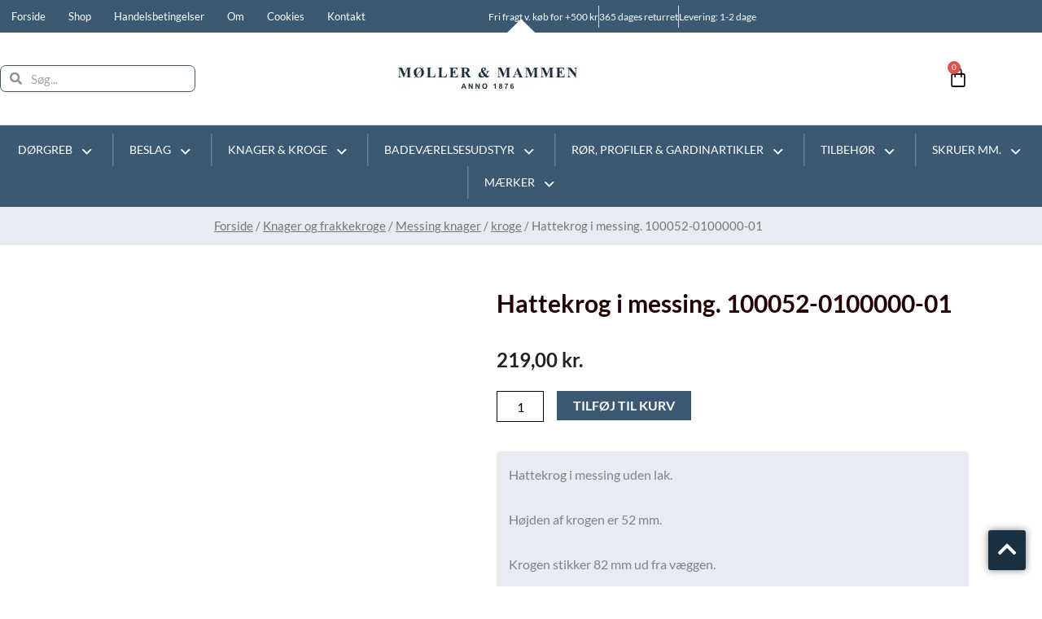

--- FILE ---
content_type: text/html; charset=UTF-8
request_url: https://moller-mammen.dk/shop/55-hattekroge/2619-hattekrog-i-messing-100052-0100000-01/
body_size: 76515
content:
<!DOCTYPE html>
<html lang="da-DK">
<head>
<meta charset="UTF-8">
<meta name="viewport" content="width=device-width, initial-scale=1">
	<link rel="profile" href="https://gmpg.org/xfn/11"> 
	<meta name='robots' content='index, follow, max-image-preview:large, max-snippet:-1, max-video-preview:-1' />
			<link rel="canonical" href="https://moller-mammen.dk/shop/55-hattekroge/2619-hattekrog-i-messing-100052-0100000-01/" />
		
	<!-- This site is optimized with the Yoast SEO plugin v26.6 - https://yoast.com/wordpress/plugins/seo/ -->
	<title>Hattekrog i messing. 100052-0100000-01 - Møller &amp; Mammen Anno 1876</title>
	<link rel="canonical" href="https://moller-mammen.dk/shop/55-hattekroge/2619-hattekrog-i-messing-100052-0100000-01/" />
	<meta property="og:locale" content="da_DK" />
	<meta property="og:type" content="article" />
	<meta property="og:title" content="Hattekrog i messing. 100052-0100000-01 - Møller &amp; Mammen Anno 1876" />
	<meta property="og:description" content="Hattekrog i messing uden lak. Højden af krogen er 52 mm. Krogen stikker 82 mm ud fra væggen." />
	<meta property="og:url" content="https://moller-mammen.dk/shop/55-hattekroge/2619-hattekrog-i-messing-100052-0100000-01/" />
	<meta property="og:site_name" content="Møller &amp; Mammen Anno 1876" />
	<meta property="article:modified_time" content="2025-02-04T12:09:08+00:00" />
	<meta property="og:image" content="https://moller-mammen.dk/wp-content/uploads/2021/12/bal-100052.jpg" />
	<meta property="og:image:width" content="1466" />
	<meta property="og:image:height" content="1315" />
	<meta property="og:image:type" content="image/jpeg" />
	<meta name="twitter:card" content="summary_large_image" />
	<meta name="twitter:label1" content="Estimeret læsetid" />
	<meta name="twitter:data1" content="1 minut" />
	<script type="application/ld+json" class="yoast-schema-graph">{"@context":"https://schema.org","@graph":[{"@type":"WebPage","@id":"https://moller-mammen.dk/shop/55-hattekroge/2619-hattekrog-i-messing-100052-0100000-01/","url":"https://moller-mammen.dk/shop/55-hattekroge/2619-hattekrog-i-messing-100052-0100000-01/","name":"Hattekrog i messing. 100052-0100000-01 - Møller &amp; Mammen Anno 1876","isPartOf":{"@id":"https://moller-mammen.dk/#website"},"primaryImageOfPage":{"@id":"https://moller-mammen.dk/shop/55-hattekroge/2619-hattekrog-i-messing-100052-0100000-01/#primaryimage"},"image":{"@id":"https://moller-mammen.dk/shop/55-hattekroge/2619-hattekrog-i-messing-100052-0100000-01/#primaryimage"},"thumbnailUrl":"https://moller-mammen.dk/wp-content/uploads/2021/12/bal-100052.jpg","datePublished":"2021-12-14T00:46:12+00:00","dateModified":"2025-02-04T12:09:08+00:00","breadcrumb":{"@id":"https://moller-mammen.dk/shop/55-hattekroge/2619-hattekrog-i-messing-100052-0100000-01/#breadcrumb"},"inLanguage":"da-DK","potentialAction":[{"@type":"ReadAction","target":["https://moller-mammen.dk/shop/55-hattekroge/2619-hattekrog-i-messing-100052-0100000-01/"]}]},{"@type":"ImageObject","inLanguage":"da-DK","@id":"https://moller-mammen.dk/shop/55-hattekroge/2619-hattekrog-i-messing-100052-0100000-01/#primaryimage","url":"https://moller-mammen.dk/wp-content/uploads/2021/12/bal-100052.jpg","contentUrl":"https://moller-mammen.dk/wp-content/uploads/2021/12/bal-100052.jpg","width":1466,"height":1315},{"@type":"BreadcrumbList","@id":"https://moller-mammen.dk/shop/55-hattekroge/2619-hattekrog-i-messing-100052-0100000-01/#breadcrumb","itemListElement":[{"@type":"ListItem","position":1,"name":"Hjem","item":"https://moller-mammen.dk/"},{"@type":"ListItem","position":2,"name":"Varer","item":"https://udkast.net/mammen/shop/"},{"@type":"ListItem","position":3,"name":"Hattekrog i messing. 100052-0100000-01"}]},{"@type":"WebSite","@id":"https://moller-mammen.dk/#website","url":"https://moller-mammen.dk/","name":"Møller &amp; Mammen Anno 1876","description":"","potentialAction":[{"@type":"SearchAction","target":{"@type":"EntryPoint","urlTemplate":"https://moller-mammen.dk/?s={search_term_string}"},"query-input":{"@type":"PropertyValueSpecification","valueRequired":true,"valueName":"search_term_string"}}],"inLanguage":"da-DK"}]}</script>
	<!-- / Yoast SEO plugin. -->


<link rel='dns-prefetch' href='//fonts.googleapis.com' />
<link rel="alternate" type="application/rss+xml" title="Møller &amp; Mammen Anno 1876 &raquo; Feed" href="https://moller-mammen.dk/feed/" />
<link rel="alternate" type="application/rss+xml" title="Møller &amp; Mammen Anno 1876 &raquo;-kommentar-feed" href="https://moller-mammen.dk/comments/feed/" />
<link rel="alternate" title="oEmbed (JSON)" type="application/json+oembed" href="https://moller-mammen.dk/wp-json/oembed/1.0/embed?url=https%3A%2F%2Fmoller-mammen.dk%2Fshop%2F55-hattekroge%2F2619-hattekrog-i-messing-100052-0100000-01%2F" />
<link rel="alternate" title="oEmbed (XML)" type="text/xml+oembed" href="https://moller-mammen.dk/wp-json/oembed/1.0/embed?url=https%3A%2F%2Fmoller-mammen.dk%2Fshop%2F55-hattekroge%2F2619-hattekrog-i-messing-100052-0100000-01%2F&#038;format=xml" />
<style id='wp-img-auto-sizes-contain-inline-css'>
img:is([sizes=auto i],[sizes^="auto," i]){contain-intrinsic-size:3000px 1500px}
/*# sourceURL=wp-img-auto-sizes-contain-inline-css */
</style>

<link rel='stylesheet' id='shipmondo-service-point-selector-block-style-css' href='https://moller-mammen.dk/wp-content/plugins/pakkelabels-for-woocommerce/public/build/blocks/service-point-selector/style-view.css?ver=4ffe73d575440c93dfc0' media='all' />
<link rel='stylesheet' id='astra-theme-css-css' href='https://moller-mammen.dk/wp-content/themes/astra/assets/css/minified/frontend.min.css?ver=4.12.0' media='all' />
<style id='astra-theme-css-inline-css'>
.ast-no-sidebar .entry-content .alignfull {margin-left: calc( -50vw + 50%);margin-right: calc( -50vw + 50%);max-width: 100vw;width: 100vw;}.ast-no-sidebar .entry-content .alignwide {margin-left: calc(-41vw + 50%);margin-right: calc(-41vw + 50%);max-width: unset;width: unset;}.ast-no-sidebar .entry-content .alignfull .alignfull,.ast-no-sidebar .entry-content .alignfull .alignwide,.ast-no-sidebar .entry-content .alignwide .alignfull,.ast-no-sidebar .entry-content .alignwide .alignwide,.ast-no-sidebar .entry-content .wp-block-column .alignfull,.ast-no-sidebar .entry-content .wp-block-column .alignwide{width: 100%;margin-left: auto;margin-right: auto;}.wp-block-gallery,.blocks-gallery-grid {margin: 0;}.wp-block-separator {max-width: 100px;}.wp-block-separator.is-style-wide,.wp-block-separator.is-style-dots {max-width: none;}.entry-content .has-2-columns .wp-block-column:first-child {padding-right: 10px;}.entry-content .has-2-columns .wp-block-column:last-child {padding-left: 10px;}@media (max-width: 782px) {.entry-content .wp-block-columns .wp-block-column {flex-basis: 100%;}.entry-content .has-2-columns .wp-block-column:first-child {padding-right: 0;}.entry-content .has-2-columns .wp-block-column:last-child {padding-left: 0;}}body .entry-content .wp-block-latest-posts {margin-left: 0;}body .entry-content .wp-block-latest-posts li {list-style: none;}.ast-no-sidebar .ast-container .entry-content .wp-block-latest-posts {margin-left: 0;}.ast-header-break-point .entry-content .alignwide {margin-left: auto;margin-right: auto;}.entry-content .blocks-gallery-item img {margin-bottom: auto;}.wp-block-pullquote {border-top: 4px solid #555d66;border-bottom: 4px solid #555d66;color: #40464d;}:root{--ast-post-nav-space:0;--ast-container-default-xlg-padding:6.67em;--ast-container-default-lg-padding:5.67em;--ast-container-default-slg-padding:4.34em;--ast-container-default-md-padding:3.34em;--ast-container-default-sm-padding:6.67em;--ast-container-default-xs-padding:2.4em;--ast-container-default-xxs-padding:1.4em;--ast-code-block-background:#EEEEEE;--ast-comment-inputs-background:#FAFAFA;--ast-normal-container-width:1200px;--ast-narrow-container-width:750px;--ast-blog-title-font-weight:normal;--ast-blog-meta-weight:inherit;--ast-global-color-primary:var(--ast-global-color-5);--ast-global-color-secondary:var(--ast-global-color-4);--ast-global-color-alternate-background:var(--ast-global-color-7);--ast-global-color-subtle-background:var(--ast-global-color-6);--ast-bg-style-guide:var( --ast-global-color-secondary,--ast-global-color-5 );--ast-shadow-style-guide:0px 0px 4px 0 #00000057;--ast-global-dark-bg-style:#fff;--ast-global-dark-lfs:#fbfbfb;--ast-widget-bg-color:#fafafa;--ast-wc-container-head-bg-color:#fbfbfb;--ast-title-layout-bg:#eeeeee;--ast-search-border-color:#e7e7e7;--ast-lifter-hover-bg:#e6e6e6;--ast-gallery-block-color:#000;--srfm-color-input-label:var(--ast-global-color-2);}html{font-size:100%;}body,button,input,select,textarea,.ast-button,.ast-custom-button{font-family:'Lato',sans-serif;font-weight:400;font-size:16px;font-size:1rem;line-height:var(--ast-body-line-height,1.7em);}blockquote{color:#000000;}h1,h2,h3,h4,h5,h6,.entry-content :where(h1,h2,h3,h4,h5,h6),.site-title,.site-title a{font-weight:normal;}.ast-site-identity .site-title a{color:var(--ast-global-color-2);}.site-title{font-size:22px;font-size:1.375rem;display:none;}header .custom-logo-link img{max-width:120px;width:120px;}.astra-logo-svg{width:120px;}.site-header .site-description{font-size:15px;font-size:0.9375rem;display:none;}.entry-title{font-size:30px;font-size:1.875rem;}.archive .ast-article-post .ast-article-inner,.blog .ast-article-post .ast-article-inner,.archive .ast-article-post .ast-article-inner:hover,.blog .ast-article-post .ast-article-inner:hover{overflow:hidden;}h1,.entry-content :where(h1){font-size:64px;font-size:4rem;line-height:1.4em;}h2,.entry-content :where(h2){font-size:40px;font-size:2.5rem;line-height:1.3em;}h3,.entry-content :where(h3){font-size:24px;font-size:1.5rem;line-height:1.3em;}h4,.entry-content :where(h4){font-size:20px;font-size:1.25rem;line-height:1.2em;}h5,.entry-content :where(h5){font-size:18px;font-size:1.125rem;line-height:1.2em;}h6,.entry-content :where(h6){font-size:15px;font-size:0.9375rem;line-height:1.25em;}body,h1,h2,h3,h4,h5,h6,.entry-title a,.entry-content :where(h1,h2,h3,h4,h5,h6){color:#222222;}.tagcloud a:hover,.tagcloud a:focus,.tagcloud a.current-item{color:transparent;}input[type="radio"]:checked,input[type=reset],input[type="checkbox"]:checked,input[type="checkbox"]:hover:checked,input[type="checkbox"]:focus:checked,input[type=range]::-webkit-slider-thumb{box-shadow:none;}.entry-meta,.entry-meta *{line-height:1.45;}.calendar_wrap #today > a{color:transparent;}.ast-search-menu-icon .search-form button.search-submit{padding:0 4px;}.ast-search-menu-icon form.search-form{padding-right:0;}.ast-search-menu-icon.slide-search input.search-field{width:0;}.ast-header-search .ast-search-menu-icon.ast-dropdown-active .search-form,.ast-header-search .ast-search-menu-icon.ast-dropdown-active .search-field:focus{transition:all 0.2s;}.search-form input.search-field:focus{outline:none;}.widget-title,.widget .wp-block-heading{font-size:22px;font-size:1.375rem;color:#222222;}.ast-search-menu-icon.slide-search a:focus-visible:focus-visible,.astra-search-icon:focus-visible,#close:focus-visible,a:focus-visible,.ast-menu-toggle:focus-visible,.site .skip-link:focus-visible,.wp-block-loginout input:focus-visible,.wp-block-search.wp-block-search__button-inside .wp-block-search__inside-wrapper,.ast-header-navigation-arrow:focus-visible,.woocommerce .wc-proceed-to-checkout > .checkout-button:focus-visible,.woocommerce .woocommerce-MyAccount-navigation ul li a:focus-visible,.ast-orders-table__row .ast-orders-table__cell:focus-visible,.woocommerce .woocommerce-order-details .order-again > .button:focus-visible,.woocommerce .woocommerce-message a.button.wc-forward:focus-visible,.woocommerce #minus_qty:focus-visible,.woocommerce #plus_qty:focus-visible,a#ast-apply-coupon:focus-visible,.woocommerce .woocommerce-info a:focus-visible,.woocommerce .astra-shop-summary-wrap a:focus-visible,.woocommerce a.wc-forward:focus-visible,#ast-apply-coupon:focus-visible,.woocommerce-js .woocommerce-mini-cart-item a.remove:focus-visible,#close:focus-visible,.button.search-submit:focus-visible,#search_submit:focus,.normal-search:focus-visible,.ast-header-account-wrap:focus-visible,.woocommerce .ast-on-card-button.ast-quick-view-trigger:focus,.astra-cart-drawer-close:focus,.ast-single-variation:focus,.ast-woocommerce-product-gallery__image:focus,.ast-button:focus,.woocommerce-product-gallery--with-images [data-controls="prev"]:focus-visible,.woocommerce-product-gallery--with-images [data-controls="next"]:focus-visible,.ast-builder-button-wrap:has(.ast-custom-button-link:focus),.ast-builder-button-wrap .ast-custom-button-link:focus{outline-style:dotted;outline-color:inherit;outline-width:thin;}input:focus,input[type="text"]:focus,input[type="email"]:focus,input[type="url"]:focus,input[type="password"]:focus,input[type="reset"]:focus,input[type="search"]:focus,input[type="number"]:focus,textarea:focus,.wp-block-search__input:focus,[data-section="section-header-mobile-trigger"] .ast-button-wrap .ast-mobile-menu-trigger-minimal:focus,.ast-mobile-popup-drawer.active .menu-toggle-close:focus,.woocommerce-ordering select.orderby:focus,#ast-scroll-top:focus,#coupon_code:focus,.woocommerce-page #comment:focus,.woocommerce #reviews #respond input#submit:focus,.woocommerce a.add_to_cart_button:focus,.woocommerce .button.single_add_to_cart_button:focus,.woocommerce .woocommerce-cart-form button:focus,.woocommerce .woocommerce-cart-form__cart-item .quantity .qty:focus,.woocommerce .woocommerce-billing-fields .woocommerce-billing-fields__field-wrapper .woocommerce-input-wrapper > .input-text:focus,.woocommerce #order_comments:focus,.woocommerce #place_order:focus,.woocommerce .woocommerce-address-fields .woocommerce-address-fields__field-wrapper .woocommerce-input-wrapper > .input-text:focus,.woocommerce .woocommerce-MyAccount-content form button:focus,.woocommerce .woocommerce-MyAccount-content .woocommerce-EditAccountForm .woocommerce-form-row .woocommerce-Input.input-text:focus,.woocommerce .ast-woocommerce-container .woocommerce-pagination ul.page-numbers li a:focus,body #content .woocommerce form .form-row .select2-container--default .select2-selection--single:focus,#ast-coupon-code:focus,.woocommerce.woocommerce-js .quantity input[type=number]:focus,.woocommerce-js .woocommerce-mini-cart-item .quantity input[type=number]:focus,.woocommerce p#ast-coupon-trigger:focus{border-style:dotted;border-color:inherit;border-width:thin;}input{outline:none;}.woocommerce-js input[type=text]:focus,.woocommerce-js input[type=email]:focus,.woocommerce-js textarea:focus,input[type=number]:focus,.comments-area textarea#comment:focus,.comments-area textarea#comment:active,.comments-area .ast-comment-formwrap input[type="text"]:focus,.comments-area .ast-comment-formwrap input[type="text"]:active{outline-style:unset;outline-color:inherit;outline-width:thin;}.site-logo-img img{ transition:all 0.2s linear;}body .ast-oembed-container *{position:absolute;top:0;width:100%;height:100%;left:0;}body .wp-block-embed-pocket-casts .ast-oembed-container *{position:unset;}.ast-single-post-featured-section + article {margin-top: 2em;}.site-content .ast-single-post-featured-section img {width: 100%;overflow: hidden;object-fit: cover;}.site > .ast-single-related-posts-container {margin-top: 0;}@media (min-width: 922px) {.ast-desktop .ast-container--narrow {max-width: var(--ast-narrow-container-width);margin: 0 auto;}}.ast-page-builder-template .hentry {margin: 0;}.ast-page-builder-template .site-content > .ast-container {max-width: 100%;padding: 0;}.ast-page-builder-template .site .site-content #primary {padding: 0;margin: 0;}.ast-page-builder-template .no-results {text-align: center;margin: 4em auto;}.ast-page-builder-template .ast-pagination {padding: 2em;}.ast-page-builder-template .entry-header.ast-no-title.ast-no-thumbnail {margin-top: 0;}.ast-page-builder-template .entry-header.ast-header-without-markup {margin-top: 0;margin-bottom: 0;}.ast-page-builder-template .entry-header.ast-no-title.ast-no-meta {margin-bottom: 0;}.ast-page-builder-template.single .post-navigation {padding-bottom: 2em;}.ast-page-builder-template.single-post .site-content > .ast-container {max-width: 100%;}.ast-page-builder-template .entry-header {margin-top: 4em;margin-left: auto;margin-right: auto;padding-left: 20px;padding-right: 20px;}.single.ast-page-builder-template .entry-header {padding-left: 20px;padding-right: 20px;}.ast-page-builder-template .ast-archive-description {margin: 4em auto 0;padding-left: 20px;padding-right: 20px;}.ast-page-builder-template.ast-no-sidebar .entry-content .alignwide {margin-left: 0;margin-right: 0;}@media (max-width:921.9px){#ast-desktop-header{display:none;}}@media (min-width:922px){#ast-mobile-header{display:none;}}@media( max-width: 420px ) {.single .nav-links .nav-previous,.single .nav-links .nav-next {width: 100%;text-align: center;}}.wp-block-buttons.aligncenter{justify-content:center;}@media (max-width:782px){.entry-content .wp-block-columns .wp-block-column{margin-left:0px;}}.wp-block-image.aligncenter{margin-left:auto;margin-right:auto;}.wp-block-table.aligncenter{margin-left:auto;margin-right:auto;}.wp-block-buttons .wp-block-button.is-style-outline .wp-block-button__link.wp-element-button,.ast-outline-button,.wp-block-uagb-buttons-child .uagb-buttons-repeater.ast-outline-button{border-top-width:2px;border-right-width:2px;border-bottom-width:2px;border-left-width:2px;font-family:inherit;font-weight:700;font-size:14px;font-size:0.875rem;line-height:1em;border-top-left-radius:30px;border-top-right-radius:30px;border-bottom-right-radius:30px;border-bottom-left-radius:30px;}.wp-block-button .wp-block-button__link.wp-element-button.is-style-outline:not(.has-background),.wp-block-button.is-style-outline>.wp-block-button__link.wp-element-button:not(.has-background),.ast-outline-button{background-color:transparent;}.entry-content[data-ast-blocks-layout] > figure{margin-bottom:1em;}.elementor-widget-container .elementor-loop-container .e-loop-item[data-elementor-type="loop-item"]{width:100%;}@media (max-width:921px){.ast-left-sidebar #content > .ast-container{display:flex;flex-direction:column-reverse;width:100%;}.ast-separate-container .ast-article-post,.ast-separate-container .ast-article-single{padding:1.5em 2.14em;}.ast-author-box img.avatar{margin:20px 0 0 0;}}@media (min-width:922px){.ast-separate-container.ast-right-sidebar #primary,.ast-separate-container.ast-left-sidebar #primary{border:0;}.search-no-results.ast-separate-container #primary{margin-bottom:4em;}}.elementor-widget-button .elementor-button{border-style:solid;text-decoration:none;border-top-width:0;border-right-width:0;border-left-width:0;border-bottom-width:0;}body .elementor-button.elementor-size-sm,body .elementor-button.elementor-size-xs,body .elementor-button.elementor-size-md,body .elementor-button.elementor-size-lg,body .elementor-button.elementor-size-xl,body .elementor-button{border-top-left-radius:30px;border-top-right-radius:30px;border-bottom-right-radius:30px;border-bottom-left-radius:30px;padding-top:17px;padding-right:40px;padding-bottom:17px;padding-left:40px;}.elementor-widget-button .elementor-button:hover,.elementor-widget-button .elementor-button:focus{color:#ffffff;}.wp-block-button .wp-block-button__link ,.elementor-widget-button .elementor-button,.elementor-widget-button .elementor-button:visited{color:#ffffff;}.elementor-widget-button .elementor-button{font-weight:700;font-size:14px;font-size:0.875rem;line-height:1em;text-transform:uppercase;}body .elementor-button.elementor-size-sm,body .elementor-button.elementor-size-xs,body .elementor-button.elementor-size-md,body .elementor-button.elementor-size-lg,body .elementor-button.elementor-size-xl,body .elementor-button{font-size:14px;font-size:0.875rem;}.wp-block-button .wp-block-button__link:hover,.wp-block-button .wp-block-button__link:focus{color:#ffffff;}.elementor-widget-heading h1.elementor-heading-title{line-height:1.4em;}.elementor-widget-heading h2.elementor-heading-title{line-height:1.3em;}.elementor-widget-heading h3.elementor-heading-title{line-height:1.3em;}.elementor-widget-heading h4.elementor-heading-title{line-height:1.2em;}.elementor-widget-heading h5.elementor-heading-title{line-height:1.2em;}.elementor-widget-heading h6.elementor-heading-title{line-height:1.25em;}.wp-block-button .wp-block-button__link{border-top-width:0;border-right-width:0;border-left-width:0;border-bottom-width:0;color:#ffffff;font-family:inherit;font-weight:700;line-height:1em;text-transform:uppercase;font-size:14px;font-size:0.875rem;border-top-left-radius:30px;border-top-right-radius:30px;border-bottom-right-radius:30px;border-bottom-left-radius:30px;padding-top:17px;padding-right:40px;padding-bottom:17px;padding-left:40px;}.menu-toggle,button,.ast-button,.ast-custom-button,.button,input#submit,input[type="button"],input[type="submit"],input[type="reset"]{border-style:solid;border-top-width:0;border-right-width:0;border-left-width:0;border-bottom-width:0;color:#ffffff;padding-top:17px;padding-right:40px;padding-bottom:17px;padding-left:40px;font-family:inherit;font-weight:700;font-size:14px;font-size:0.875rem;line-height:1em;text-transform:uppercase;border-top-left-radius:30px;border-top-right-radius:30px;border-bottom-right-radius:30px;border-bottom-left-radius:30px;}button:focus,.menu-toggle:hover,button:hover,.ast-button:hover,.ast-custom-button:hover .button:hover,.ast-custom-button:hover ,input[type=reset]:hover,input[type=reset]:focus,input#submit:hover,input#submit:focus,input[type="button"]:hover,input[type="button"]:focus,input[type="submit"]:hover,input[type="submit"]:focus{color:#ffffff;}@media (max-width:921px){.ast-mobile-header-stack .main-header-bar .ast-search-menu-icon{display:inline-block;}.ast-header-break-point.ast-header-custom-item-outside .ast-mobile-header-stack .main-header-bar .ast-search-icon{margin:0;}.ast-comment-avatar-wrap img{max-width:2.5em;}.ast-comment-meta{padding:0 1.8888em 1.3333em;}.ast-separate-container .ast-comment-list li.depth-1{padding:1.5em 2.14em;}.ast-separate-container .comment-respond{padding:2em 2.14em;}}@media (min-width:544px){.ast-container{max-width:100%;}}@media (max-width:544px){.ast-separate-container .ast-article-post,.ast-separate-container .ast-article-single,.ast-separate-container .comments-title,.ast-separate-container .ast-archive-description{padding:1.5em 1em;}.ast-separate-container #content .ast-container{padding-left:0.54em;padding-right:0.54em;}.ast-separate-container .ast-comment-list .bypostauthor{padding:.5em;}.ast-search-menu-icon.ast-dropdown-active .search-field{width:170px;}} #ast-mobile-header .ast-site-header-cart-li a{pointer-events:none;}.ast-no-sidebar.ast-separate-container .entry-content .alignfull {margin-left: -6.67em;margin-right: -6.67em;width: auto;}@media (max-width: 1200px) {.ast-no-sidebar.ast-separate-container .entry-content .alignfull {margin-left: -2.4em;margin-right: -2.4em;}}@media (max-width: 768px) {.ast-no-sidebar.ast-separate-container .entry-content .alignfull {margin-left: -2.14em;margin-right: -2.14em;}}@media (max-width: 544px) {.ast-no-sidebar.ast-separate-container .entry-content .alignfull {margin-left: -1em;margin-right: -1em;}}.ast-no-sidebar.ast-separate-container .entry-content .alignwide {margin-left: -20px;margin-right: -20px;}.ast-no-sidebar.ast-separate-container .entry-content .wp-block-column .alignfull,.ast-no-sidebar.ast-separate-container .entry-content .wp-block-column .alignwide {margin-left: auto;margin-right: auto;width: 100%;}@media (max-width:921px){.site-title{display:none;}.site-header .site-description{display:none;}h1,.entry-content :where(h1){font-size:44px;}h2,.entry-content :where(h2){font-size:32px;}h3,.entry-content :where(h3){font-size:20px;}}@media (max-width:544px){.widget-title{font-size:21px;font-size:1.4rem;}body,button,input,select,textarea,.ast-button,.ast-custom-button{font-size:15px;font-size:0.9375rem;}#secondary,#secondary button,#secondary input,#secondary select,#secondary textarea{font-size:15px;font-size:0.9375rem;}.site-title{font-size:20px;font-size:1.25rem;display:none;}.site-header .site-description{font-size:14px;font-size:0.875rem;display:none;}h1,.entry-content :where(h1){font-size:30px;}h2,.entry-content :where(h2){font-size:24px;}h3,.entry-content :where(h3){font-size:20px;}h4,.entry-content :where(h4){font-size:19px;font-size:1.1875rem;}h5,.entry-content :where(h5){font-size:16px;font-size:1rem;}h6,.entry-content :where(h6){font-size:15px;font-size:0.9375rem;}header .custom-logo-link img,.ast-header-break-point .site-branding img,.ast-header-break-point .custom-logo-link img{max-width:100px;width:100px;}.astra-logo-svg{width:100px;}.ast-header-break-point .site-logo-img .custom-mobile-logo-link img{max-width:100px;}}@media (max-width:921px){html{font-size:91.2%;}}@media (max-width:544px){html{font-size:100%;}}@media (min-width:922px){.ast-container{max-width:1240px;}}@font-face {font-family: "Astra";src: url(https://moller-mammen.dk/wp-content/themes/astra/assets/fonts/astra.woff) format("woff"),url(https://moller-mammen.dk/wp-content/themes/astra/assets/fonts/astra.ttf) format("truetype"),url(https://moller-mammen.dk/wp-content/themes/astra/assets/fonts/astra.svg#astra) format("svg");font-weight: normal;font-style: normal;font-display: fallback;}@media (min-width:922px){.main-header-menu .sub-menu .menu-item.ast-left-align-sub-menu:hover > .sub-menu,.main-header-menu .sub-menu .menu-item.ast-left-align-sub-menu.focus > .sub-menu{margin-left:-0px;}}.site .comments-area{padding-bottom:3em;}.footer-widget-area[data-section^="section-fb-html-"] .ast-builder-html-element{text-align:center;}.astra-icon-down_arrow::after {content: "\e900";font-family: Astra;}.astra-icon-close::after {content: "\e5cd";font-family: Astra;}.astra-icon-drag_handle::after {content: "\e25d";font-family: Astra;}.astra-icon-format_align_justify::after {content: "\e235";font-family: Astra;}.astra-icon-menu::after {content: "\e5d2";font-family: Astra;}.astra-icon-reorder::after {content: "\e8fe";font-family: Astra;}.astra-icon-search::after {content: "\e8b6";font-family: Astra;}.astra-icon-zoom_in::after {content: "\e56b";font-family: Astra;}.astra-icon-check-circle::after {content: "\e901";font-family: Astra;}.astra-icon-shopping-cart::after {content: "\f07a";font-family: Astra;}.astra-icon-shopping-bag::after {content: "\f290";font-family: Astra;}.astra-icon-shopping-basket::after {content: "\f291";font-family: Astra;}.astra-icon-circle-o::after {content: "\e903";font-family: Astra;}.astra-icon-certificate::after {content: "\e902";font-family: Astra;}blockquote {padding: 1.2em;}:root .has-ast-global-color-0-color{color:var(--ast-global-color-0);}:root .has-ast-global-color-0-background-color{background-color:var(--ast-global-color-0);}:root .wp-block-button .has-ast-global-color-0-color{color:var(--ast-global-color-0);}:root .wp-block-button .has-ast-global-color-0-background-color{background-color:var(--ast-global-color-0);}:root .has-ast-global-color-1-color{color:var(--ast-global-color-1);}:root .has-ast-global-color-1-background-color{background-color:var(--ast-global-color-1);}:root .wp-block-button .has-ast-global-color-1-color{color:var(--ast-global-color-1);}:root .wp-block-button .has-ast-global-color-1-background-color{background-color:var(--ast-global-color-1);}:root .has-ast-global-color-2-color{color:var(--ast-global-color-2);}:root .has-ast-global-color-2-background-color{background-color:var(--ast-global-color-2);}:root .wp-block-button .has-ast-global-color-2-color{color:var(--ast-global-color-2);}:root .wp-block-button .has-ast-global-color-2-background-color{background-color:var(--ast-global-color-2);}:root .has-ast-global-color-3-color{color:var(--ast-global-color-3);}:root .has-ast-global-color-3-background-color{background-color:var(--ast-global-color-3);}:root .wp-block-button .has-ast-global-color-3-color{color:var(--ast-global-color-3);}:root .wp-block-button .has-ast-global-color-3-background-color{background-color:var(--ast-global-color-3);}:root .has-ast-global-color-4-color{color:var(--ast-global-color-4);}:root .has-ast-global-color-4-background-color{background-color:var(--ast-global-color-4);}:root .wp-block-button .has-ast-global-color-4-color{color:var(--ast-global-color-4);}:root .wp-block-button .has-ast-global-color-4-background-color{background-color:var(--ast-global-color-4);}:root .has-ast-global-color-5-color{color:var(--ast-global-color-5);}:root .has-ast-global-color-5-background-color{background-color:var(--ast-global-color-5);}:root .wp-block-button .has-ast-global-color-5-color{color:var(--ast-global-color-5);}:root .wp-block-button .has-ast-global-color-5-background-color{background-color:var(--ast-global-color-5);}:root .has-ast-global-color-6-color{color:var(--ast-global-color-6);}:root .has-ast-global-color-6-background-color{background-color:var(--ast-global-color-6);}:root .wp-block-button .has-ast-global-color-6-color{color:var(--ast-global-color-6);}:root .wp-block-button .has-ast-global-color-6-background-color{background-color:var(--ast-global-color-6);}:root .has-ast-global-color-7-color{color:var(--ast-global-color-7);}:root .has-ast-global-color-7-background-color{background-color:var(--ast-global-color-7);}:root .wp-block-button .has-ast-global-color-7-color{color:var(--ast-global-color-7);}:root .wp-block-button .has-ast-global-color-7-background-color{background-color:var(--ast-global-color-7);}:root .has-ast-global-color-8-color{color:var(--ast-global-color-8);}:root .has-ast-global-color-8-background-color{background-color:var(--ast-global-color-8);}:root .wp-block-button .has-ast-global-color-8-color{color:var(--ast-global-color-8);}:root .wp-block-button .has-ast-global-color-8-background-color{background-color:var(--ast-global-color-8);}:root{--ast-global-color-0:#0170B9;--ast-global-color-1:#3a3a3a;--ast-global-color-2:#3a3a3a;--ast-global-color-3:#4B4F58;--ast-global-color-4:#F5F5F5;--ast-global-color-5:#FFFFFF;--ast-global-color-6:#E5E5E5;--ast-global-color-7:#424242;--ast-global-color-8:#000000;}:root {--ast-border-color : #dddddd;}.ast-breadcrumbs .trail-browse,.ast-breadcrumbs .trail-items,.ast-breadcrumbs .trail-items li{display:inline-block;margin:0;padding:0;border:none;background:inherit;text-indent:0;text-decoration:none;}.ast-breadcrumbs .trail-browse{font-size:inherit;font-style:inherit;font-weight:inherit;color:inherit;}.ast-breadcrumbs .trail-items{list-style:none;}.trail-items li::after{padding:0 0.3em;content:"\00bb";}.trail-items li:last-of-type::after{display:none;}h1,h2,h3,h4,h5,h6,.entry-content :where(h1,h2,h3,h4,h5,h6){color:#222222;}@media (max-width:921px){.ast-builder-grid-row-container.ast-builder-grid-row-tablet-3-firstrow .ast-builder-grid-row > *:first-child,.ast-builder-grid-row-container.ast-builder-grid-row-tablet-3-lastrow .ast-builder-grid-row > *:last-child{grid-column:1 / -1;}}@media (max-width:544px){.ast-builder-grid-row-container.ast-builder-grid-row-mobile-3-firstrow .ast-builder-grid-row > *:first-child,.ast-builder-grid-row-container.ast-builder-grid-row-mobile-3-lastrow .ast-builder-grid-row > *:last-child{grid-column:1 / -1;}}.ast-builder-layout-element[data-section="title_tagline"]{display:flex;}@media (max-width:921px){.ast-header-break-point .ast-builder-layout-element[data-section="title_tagline"]{display:flex;}}@media (max-width:544px){.ast-header-break-point .ast-builder-layout-element[data-section="title_tagline"]{display:flex;}}[data-section*="section-hb-button-"] .menu-link{display:none;}.ast-header-button-1[data-section*="section-hb-button-"] .ast-builder-button-wrap .ast-custom-button{font-size:14px;font-size:0.875rem;}.ast-header-button-1 .ast-custom-button{background:#6fc532;}.ast-header-button-1 .ast-custom-button:hover{background:#599a2b;}.ast-header-button-1[data-section*="section-hb-button-"] .ast-builder-button-wrap .ast-custom-button{padding-top:16px;padding-bottom:16px;padding-left:40px;padding-right:40px;}.ast-header-button-1[data-section="section-hb-button-1"]{display:flex;}@media (max-width:921px){.ast-header-break-point .ast-header-button-1[data-section="section-hb-button-1"]{display:flex;}}@media (max-width:544px){.ast-header-break-point .ast-header-button-1[data-section="section-hb-button-1"]{display:flex;}}.ast-builder-menu-1{font-family:inherit;font-weight:inherit;}.ast-builder-menu-1 .menu-item > .menu-link{color:#ffffff;}.ast-builder-menu-1 .menu-item > .ast-menu-toggle{color:#ffffff;}.ast-builder-menu-1 .menu-item:hover > .menu-link,.ast-builder-menu-1 .inline-on-mobile .menu-item:hover > .ast-menu-toggle{color:#ffffff;}.ast-builder-menu-1 .menu-item:hover > .ast-menu-toggle{color:#ffffff;}.ast-builder-menu-1 .menu-item.current-menu-item > .menu-link,.ast-builder-menu-1 .inline-on-mobile .menu-item.current-menu-item > .ast-menu-toggle,.ast-builder-menu-1 .current-menu-ancestor > .menu-link{color:#ffffff;}.ast-builder-menu-1 .menu-item.current-menu-item > .ast-menu-toggle{color:#ffffff;}.ast-builder-menu-1 .sub-menu,.ast-builder-menu-1 .inline-on-mobile .sub-menu{border-top-width:2px;border-bottom-width:0px;border-right-width:0px;border-left-width:0px;border-style:solid;}.ast-builder-menu-1 .sub-menu .sub-menu{top:-2px;}.ast-builder-menu-1 .main-header-menu > .menu-item > .sub-menu,.ast-builder-menu-1 .main-header-menu > .menu-item > .astra-full-megamenu-wrapper{margin-top:0px;}.ast-desktop .ast-builder-menu-1 .main-header-menu > .menu-item > .sub-menu:before,.ast-desktop .ast-builder-menu-1 .main-header-menu > .menu-item > .astra-full-megamenu-wrapper:before{height:calc( 0px + 2px + 5px );}.ast-desktop .ast-builder-menu-1 .menu-item .sub-menu .menu-link{border-style:none;}@media (max-width:921px){.ast-builder-menu-1 .main-header-menu .menu-item > .menu-link{color:#222222;}.ast-builder-menu-1 .menu-item > .ast-menu-toggle{color:#222222;}.ast-builder-menu-1 .menu-item:hover > .menu-link,.ast-builder-menu-1 .inline-on-mobile .menu-item:hover > .ast-menu-toggle{color:#fb2056;}.ast-builder-menu-1 .menu-item:hover > .ast-menu-toggle{color:#fb2056;}.ast-builder-menu-1 .menu-item.current-menu-item > .menu-link,.ast-builder-menu-1 .inline-on-mobile .menu-item.current-menu-item > .ast-menu-toggle,.ast-builder-menu-1 .current-menu-ancestor > .menu-link,.ast-builder-menu-1 .current-menu-ancestor > .ast-menu-toggle{color:#fb2056;}.ast-builder-menu-1 .menu-item.current-menu-item > .ast-menu-toggle{color:#fb2056;}.ast-header-break-point .ast-builder-menu-1 .menu-item.menu-item-has-children > .ast-menu-toggle{top:0;}.ast-builder-menu-1 .inline-on-mobile .menu-item.menu-item-has-children > .ast-menu-toggle{right:-15px;}.ast-builder-menu-1 .menu-item-has-children > .menu-link:after{content:unset;}.ast-builder-menu-1 .main-header-menu > .menu-item > .sub-menu,.ast-builder-menu-1 .main-header-menu > .menu-item > .astra-full-megamenu-wrapper{margin-top:0;}}@media (max-width:544px){.ast-builder-menu-1 .main-header-menu .menu-item > .menu-link{color:#404040;}.ast-builder-menu-1 .menu-item> .ast-menu-toggle{color:#404040;}.ast-builder-menu-1 .menu-item:hover > .menu-link,.ast-builder-menu-1 .inline-on-mobile .menu-item:hover > .ast-menu-toggle{color:#fb2056;}.ast-builder-menu-1 .menu-item:hover> .ast-menu-toggle{color:#fb2056;}.ast-builder-menu-1 .menu-item.current-menu-item > .menu-link,.ast-builder-menu-1 .inline-on-mobile .menu-item.current-menu-item > .ast-menu-toggle,.ast-builder-menu-1 .current-menu-ancestor > .menu-link,.ast-builder-menu-1 .current-menu-ancestor > .ast-menu-toggle{color:#fb2056;}.ast-builder-menu-1 .menu-item.current-menu-item> .ast-menu-toggle{color:#fb2056;}.ast-header-break-point .ast-builder-menu-1 .menu-item.menu-item-has-children > .ast-menu-toggle{top:0;}.ast-builder-menu-1 .main-header-menu > .menu-item > .sub-menu,.ast-builder-menu-1 .main-header-menu > .menu-item > .astra-full-megamenu-wrapper{margin-top:0;}}.ast-builder-menu-1{display:flex;}@media (max-width:921px){.ast-header-break-point .ast-builder-menu-1{display:flex;}}@media (max-width:544px){.ast-header-break-point .ast-builder-menu-1{display:flex;}}.ast-desktop .ast-menu-hover-style-underline > .menu-item > .menu-link:before,.ast-desktop .ast-menu-hover-style-overline > .menu-item > .menu-link:before {content: "";position: absolute;width: 100%;right: 50%;height: 1px;background-color: transparent;transform: scale(0,0) translate(-50%,0);transition: transform .3s ease-in-out,color .0s ease-in-out;}.ast-desktop .ast-menu-hover-style-underline > .menu-item:hover > .menu-link:before,.ast-desktop .ast-menu-hover-style-overline > .menu-item:hover > .menu-link:before {width: calc(100% - 1.2em);background-color: currentColor;transform: scale(1,1) translate(50%,0);}.ast-desktop .ast-menu-hover-style-underline > .menu-item > .menu-link:before {bottom: 0;}.ast-desktop .ast-menu-hover-style-overline > .menu-item > .menu-link:before {top: 0;}.ast-desktop .ast-menu-hover-style-zoom > .menu-item > .menu-link:hover {transition: all .3s ease;transform: scale(1.2);}.ast-builder-html-element img.alignnone{display:inline-block;}.ast-builder-html-element p:first-child{margin-top:0;}.ast-builder-html-element p:last-child{margin-bottom:0;}.ast-header-break-point .main-header-bar .ast-builder-html-element{line-height:1.85714285714286;}.footer-widget-area[data-section="section-fb-html-1"] .ast-builder-html-element{color:#d3d3d3;}.footer-widget-area[data-section="section-fb-html-1"] a{color:#fb2056;}@media (max-width:544px){.footer-widget-area[data-section="section-fb-html-1"] .ast-builder-html-element{font-size:16px;font-size:1rem;}}@media (max-width:544px){.footer-widget-area[data-section="section-fb-html-1"]{font-size:16px;font-size:1rem;}}.footer-widget-area[data-section="section-fb-html-1"]{display:block;}@media (max-width:921px){.ast-header-break-point .footer-widget-area[data-section="section-fb-html-1"]{display:block;}}@media (max-width:544px){.ast-header-break-point .footer-widget-area[data-section="section-fb-html-1"]{display:block;}}.footer-widget-area[data-section="section-fb-html-1"] .ast-builder-html-element{text-align:center;}@media (max-width:921px){.footer-widget-area[data-section="section-fb-html-1"] .ast-builder-html-element{text-align:center;}}@media (max-width:544px){.footer-widget-area[data-section="section-fb-html-1"] .ast-builder-html-element{text-align:center;}}.ast-footer-copyright{text-align:center;}.ast-footer-copyright.site-footer-focus-item {color:#d3d3d3;}@media (max-width:921px){.ast-footer-copyright{text-align:center;}}@media (max-width:544px){.ast-footer-copyright{text-align:center;}}@media (max-width:544px){.ast-footer-copyright.site-footer-focus-item {font-size:16px;font-size:1rem;}}.ast-footer-copyright.ast-builder-layout-element{display:flex;}@media (max-width:921px){.ast-header-break-point .ast-footer-copyright.ast-builder-layout-element{display:flex;}}@media (max-width:544px){.ast-header-break-point .ast-footer-copyright.ast-builder-layout-element{display:flex;}}.site-footer{background-color:#191919;background-image:none;}.site-primary-footer-wrap{padding-top:45px;padding-bottom:45px;}.site-primary-footer-wrap[data-section="section-primary-footer-builder"]{background-color:#191919;background-image:none;}.site-primary-footer-wrap[data-section="section-primary-footer-builder"] .ast-builder-grid-row{max-width:1200px;margin-left:auto;margin-right:auto;}.site-primary-footer-wrap[data-section="section-primary-footer-builder"] .ast-builder-grid-row,.site-primary-footer-wrap[data-section="section-primary-footer-builder"] .site-footer-section{align-items:center;}.site-primary-footer-wrap[data-section="section-primary-footer-builder"].ast-footer-row-inline .site-footer-section{display:flex;margin-bottom:0;}.ast-builder-grid-row-full .ast-builder-grid-row{grid-template-columns:1fr;}@media (max-width:921px){.site-primary-footer-wrap[data-section="section-primary-footer-builder"].ast-footer-row-tablet-inline .site-footer-section{display:flex;margin-bottom:0;}.site-primary-footer-wrap[data-section="section-primary-footer-builder"].ast-footer-row-tablet-stack .site-footer-section{display:block;margin-bottom:10px;}.ast-builder-grid-row-container.ast-builder-grid-row-tablet-full .ast-builder-grid-row{grid-template-columns:1fr;}}@media (max-width:544px){.site-primary-footer-wrap[data-section="section-primary-footer-builder"].ast-footer-row-mobile-inline .site-footer-section{display:flex;margin-bottom:0;}.site-primary-footer-wrap[data-section="section-primary-footer-builder"].ast-footer-row-mobile-stack .site-footer-section{display:block;margin-bottom:10px;}.ast-builder-grid-row-container.ast-builder-grid-row-mobile-full .ast-builder-grid-row{grid-template-columns:1fr;}}@media (max-width:921px){.site-primary-footer-wrap[data-section="section-primary-footer-builder"]{padding-left:20px;padding-right:20px;}}@media (max-width:544px){.site-primary-footer-wrap[data-section="section-primary-footer-builder"]{padding-left:40px;padding-right:40px;}}.site-primary-footer-wrap[data-section="section-primary-footer-builder"]{display:none;}@media (max-width:921px){.ast-header-break-point .site-primary-footer-wrap[data-section="section-primary-footer-builder"]{display:none;}}@media (max-width:544px){.ast-header-break-point .site-primary-footer-wrap[data-section="section-primary-footer-builder"]{display:none;}}.elementor-posts-container [CLASS*="ast-width-"]{width:100%;}.elementor-template-full-width .ast-container{display:block;}.elementor-screen-only,.screen-reader-text,.screen-reader-text span,.ui-helper-hidden-accessible{top:0 !important;}@media (max-width:544px){.elementor-element .elementor-wc-products .woocommerce[class*="columns-"] ul.products li.product{width:auto;margin:0;}.elementor-element .woocommerce .woocommerce-result-count{float:none;}}.ast-header-break-point .main-header-bar{border-bottom-width:0px;}@media (min-width:922px){.main-header-bar{border-bottom-width:0px;}}.main-header-menu .menu-item, #astra-footer-menu .menu-item, .main-header-bar .ast-masthead-custom-menu-items{-js-display:flex;display:flex;-webkit-box-pack:center;-webkit-justify-content:center;-moz-box-pack:center;-ms-flex-pack:center;justify-content:center;-webkit-box-orient:vertical;-webkit-box-direction:normal;-webkit-flex-direction:column;-moz-box-orient:vertical;-moz-box-direction:normal;-ms-flex-direction:column;flex-direction:column;}.main-header-menu > .menu-item > .menu-link, #astra-footer-menu > .menu-item > .menu-link{height:100%;-webkit-box-align:center;-webkit-align-items:center;-moz-box-align:center;-ms-flex-align:center;align-items:center;-js-display:flex;display:flex;}.header-main-layout-1 .ast-flex.main-header-container, .header-main-layout-3 .ast-flex.main-header-container{-webkit-align-content:center;-ms-flex-line-pack:center;align-content:center;-webkit-box-align:center;-webkit-align-items:center;-moz-box-align:center;-ms-flex-align:center;align-items:center;}.main-header-menu .sub-menu .menu-item.menu-item-has-children > .menu-link:after{position:absolute;right:1em;top:50%;transform:translate(0,-50%) rotate(270deg);}.ast-header-break-point .main-header-bar .main-header-bar-navigation .page_item_has_children > .ast-menu-toggle::before, .ast-header-break-point .main-header-bar .main-header-bar-navigation .menu-item-has-children > .ast-menu-toggle::before, .ast-mobile-popup-drawer .main-header-bar-navigation .menu-item-has-children>.ast-menu-toggle::before, .ast-header-break-point .ast-mobile-header-wrap .main-header-bar-navigation .menu-item-has-children > .ast-menu-toggle::before{font-weight:bold;content:"\e900";font-family:Astra;text-decoration:inherit;display:inline-block;}.ast-header-break-point .main-navigation ul.sub-menu .menu-item .menu-link:before{content:"\e900";font-family:Astra;font-size:.65em;text-decoration:inherit;display:inline-block;transform:translate(0, -2px) rotateZ(270deg);margin-right:5px;}.widget_search .search-form:after{font-family:Astra;font-size:1.2em;font-weight:normal;content:"\e8b6";position:absolute;top:50%;right:15px;transform:translate(0, -50%);}.astra-search-icon::before{content:"\e8b6";font-family:Astra;font-style:normal;font-weight:normal;text-decoration:inherit;text-align:center;-webkit-font-smoothing:antialiased;-moz-osx-font-smoothing:grayscale;z-index:3;}.main-header-bar .main-header-bar-navigation .page_item_has_children > a:after, .main-header-bar .main-header-bar-navigation .menu-item-has-children > a:after, .menu-item-has-children .ast-header-navigation-arrow:after{content:"\e900";display:inline-block;font-family:Astra;font-size:.6rem;font-weight:bold;text-rendering:auto;-webkit-font-smoothing:antialiased;-moz-osx-font-smoothing:grayscale;margin-left:10px;line-height:normal;}.menu-item-has-children .sub-menu .ast-header-navigation-arrow:after{margin-left:0;}.ast-mobile-popup-drawer .main-header-bar-navigation .ast-submenu-expanded>.ast-menu-toggle::before{transform:rotateX(180deg);}.ast-header-break-point .main-header-bar-navigation .menu-item-has-children > .menu-link:after{display:none;}@media (min-width:922px){.ast-builder-menu .main-navigation > ul > li:last-child a{margin-right:0;}}.ast-separate-container .ast-article-inner{background-color:transparent;background-image:none;}.ast-separate-container .ast-article-post{background-color:var(--ast-global-color-5);background-image:none;}@media (max-width:921px){.ast-separate-container .ast-article-post{background-color:var(--ast-global-color-5);background-image:none;}}@media (max-width:544px){.ast-separate-container .ast-article-post{background-color:var(--ast-global-color-5);background-image:none;}}.ast-separate-container .ast-article-single:not(.ast-related-post), .woocommerce.ast-separate-container .ast-woocommerce-container, .ast-separate-container .error-404, .ast-separate-container .no-results, .single.ast-separate-container  .ast-author-meta, .ast-separate-container .related-posts-title-wrapper, .ast-separate-container .comments-count-wrapper, .ast-box-layout.ast-plain-container .site-content, .ast-padded-layout.ast-plain-container .site-content, .ast-separate-container .ast-archive-description, .ast-separate-container .comments-area .comment-respond, .ast-separate-container .comments-area .ast-comment-list li, .ast-separate-container .comments-area .comments-title{background-color:var(--ast-global-color-5);background-image:none;}@media (max-width:921px){.ast-separate-container .ast-article-single:not(.ast-related-post), .woocommerce.ast-separate-container .ast-woocommerce-container, .ast-separate-container .error-404, .ast-separate-container .no-results, .single.ast-separate-container  .ast-author-meta, .ast-separate-container .related-posts-title-wrapper, .ast-separate-container .comments-count-wrapper, .ast-box-layout.ast-plain-container .site-content, .ast-padded-layout.ast-plain-container .site-content, .ast-separate-container .ast-archive-description{background-color:var(--ast-global-color-5);background-image:none;}}@media (max-width:544px){.ast-separate-container .ast-article-single:not(.ast-related-post), .woocommerce.ast-separate-container .ast-woocommerce-container, .ast-separate-container .error-404, .ast-separate-container .no-results, .single.ast-separate-container  .ast-author-meta, .ast-separate-container .related-posts-title-wrapper, .ast-separate-container .comments-count-wrapper, .ast-box-layout.ast-plain-container .site-content, .ast-padded-layout.ast-plain-container .site-content, .ast-separate-container .ast-archive-description{background-color:var(--ast-global-color-5);background-image:none;}}.ast-separate-container.ast-two-container #secondary .widget{background-color:var(--ast-global-color-5);background-image:none;}@media (max-width:921px){.ast-separate-container.ast-two-container #secondary .widget{background-color:var(--ast-global-color-5);background-image:none;}}@media (max-width:544px){.ast-separate-container.ast-two-container #secondary .widget{background-color:var(--ast-global-color-5);background-image:none;}}.ast-mobile-header-content > *,.ast-desktop-header-content > * {padding: 10px 0;height: auto;}.ast-mobile-header-content > *:first-child,.ast-desktop-header-content > *:first-child {padding-top: 10px;}.ast-mobile-header-content > .ast-builder-menu,.ast-desktop-header-content > .ast-builder-menu {padding-top: 0;}.ast-mobile-header-content > *:last-child,.ast-desktop-header-content > *:last-child {padding-bottom: 0;}.ast-mobile-header-content .ast-search-menu-icon.ast-inline-search label,.ast-desktop-header-content .ast-search-menu-icon.ast-inline-search label {width: 100%;}.ast-desktop-header-content .main-header-bar-navigation .ast-submenu-expanded > .ast-menu-toggle::before {transform: rotateX(180deg);}#ast-desktop-header .ast-desktop-header-content,.ast-mobile-header-content .ast-search-icon,.ast-desktop-header-content .ast-search-icon,.ast-mobile-header-wrap .ast-mobile-header-content,.ast-main-header-nav-open.ast-popup-nav-open .ast-mobile-header-wrap .ast-mobile-header-content,.ast-main-header-nav-open.ast-popup-nav-open .ast-desktop-header-content {display: none;}.ast-main-header-nav-open.ast-header-break-point #ast-desktop-header .ast-desktop-header-content,.ast-main-header-nav-open.ast-header-break-point .ast-mobile-header-wrap .ast-mobile-header-content {display: block;}.ast-desktop .ast-desktop-header-content .astra-menu-animation-slide-up > .menu-item > .sub-menu,.ast-desktop .ast-desktop-header-content .astra-menu-animation-slide-up > .menu-item .menu-item > .sub-menu,.ast-desktop .ast-desktop-header-content .astra-menu-animation-slide-down > .menu-item > .sub-menu,.ast-desktop .ast-desktop-header-content .astra-menu-animation-slide-down > .menu-item .menu-item > .sub-menu,.ast-desktop .ast-desktop-header-content .astra-menu-animation-fade > .menu-item > .sub-menu,.ast-desktop .ast-desktop-header-content .astra-menu-animation-fade > .menu-item .menu-item > .sub-menu {opacity: 1;visibility: visible;}.ast-hfb-header.ast-default-menu-enable.ast-header-break-point .ast-mobile-header-wrap .ast-mobile-header-content .main-header-bar-navigation {width: unset;margin: unset;}.ast-mobile-header-content.content-align-flex-end .main-header-bar-navigation .menu-item-has-children > .ast-menu-toggle,.ast-desktop-header-content.content-align-flex-end .main-header-bar-navigation .menu-item-has-children > .ast-menu-toggle {left: calc( 20px - 0.907em);right: auto;}.ast-mobile-header-content .ast-search-menu-icon,.ast-mobile-header-content .ast-search-menu-icon.slide-search,.ast-desktop-header-content .ast-search-menu-icon,.ast-desktop-header-content .ast-search-menu-icon.slide-search {width: 100%;position: relative;display: block;right: auto;transform: none;}.ast-mobile-header-content .ast-search-menu-icon.slide-search .search-form,.ast-mobile-header-content .ast-search-menu-icon .search-form,.ast-desktop-header-content .ast-search-menu-icon.slide-search .search-form,.ast-desktop-header-content .ast-search-menu-icon .search-form {right: 0;visibility: visible;opacity: 1;position: relative;top: auto;transform: none;padding: 0;display: block;overflow: hidden;}.ast-mobile-header-content .ast-search-menu-icon.ast-inline-search .search-field,.ast-mobile-header-content .ast-search-menu-icon .search-field,.ast-desktop-header-content .ast-search-menu-icon.ast-inline-search .search-field,.ast-desktop-header-content .ast-search-menu-icon .search-field {width: 100%;padding-right: 5.5em;}.ast-mobile-header-content .ast-search-menu-icon .search-submit,.ast-desktop-header-content .ast-search-menu-icon .search-submit {display: block;position: absolute;height: 100%;top: 0;right: 0;padding: 0 1em;border-radius: 0;}.ast-hfb-header.ast-default-menu-enable.ast-header-break-point .ast-mobile-header-wrap .ast-mobile-header-content .main-header-bar-navigation ul .sub-menu .menu-link {padding-left: 30px;}.ast-hfb-header.ast-default-menu-enable.ast-header-break-point .ast-mobile-header-wrap .ast-mobile-header-content .main-header-bar-navigation .sub-menu .menu-item .menu-item .menu-link {padding-left: 40px;}.ast-mobile-popup-drawer.active .ast-mobile-popup-inner{background-color:#ffffff;;}.ast-mobile-header-wrap .ast-mobile-header-content, .ast-desktop-header-content{background-color:#ffffff;;}.ast-mobile-popup-content > *, .ast-mobile-header-content > *, .ast-desktop-popup-content > *, .ast-desktop-header-content > *{padding-top:0px;padding-bottom:0px;}.content-align-flex-start .ast-builder-layout-element{justify-content:flex-start;}.content-align-flex-start .main-header-menu{text-align:left;}.ast-mobile-popup-drawer.active .menu-toggle-close{color:#3a3a3a;}.ast-mobile-header-wrap .ast-primary-header-bar,.ast-primary-header-bar .site-primary-header-wrap{min-height:70px;}.ast-desktop .ast-primary-header-bar .main-header-menu > .menu-item{line-height:70px;}.ast-header-break-point #masthead .ast-mobile-header-wrap .ast-primary-header-bar,.ast-header-break-point #masthead .ast-mobile-header-wrap .ast-below-header-bar,.ast-header-break-point #masthead .ast-mobile-header-wrap .ast-above-header-bar{padding-left:20px;padding-right:20px;}.ast-header-break-point .ast-primary-header-bar{border-bottom-width:0px;border-bottom-color:#eaeaea;border-bottom-style:solid;}@media (min-width:922px){.ast-primary-header-bar{border-bottom-width:0px;border-bottom-color:#eaeaea;border-bottom-style:solid;}}.ast-primary-header-bar{background-color:#ffffff;background-image:none;}.ast-primary-header-bar{display:block;}@media (max-width:921px){.ast-header-break-point .ast-primary-header-bar{display:grid;}}@media (max-width:544px){.ast-header-break-point .ast-primary-header-bar{display:grid;}}[data-section="section-header-mobile-trigger"] .ast-button-wrap .ast-mobile-menu-trigger-fill{color:#ffffff;border:none;border-top-left-radius:2px;border-top-right-radius:2px;border-bottom-right-radius:2px;border-bottom-left-radius:2px;}[data-section="section-header-mobile-trigger"] .ast-button-wrap .mobile-menu-toggle-icon .ast-mobile-svg{width:20px;height:20px;fill:#ffffff;}[data-section="section-header-mobile-trigger"] .ast-button-wrap .mobile-menu-wrap .mobile-menu{color:#ffffff;}:root{--e-global-color-astglobalcolor0:#0170B9;--e-global-color-astglobalcolor1:#3a3a3a;--e-global-color-astglobalcolor2:#3a3a3a;--e-global-color-astglobalcolor3:#4B4F58;--e-global-color-astglobalcolor4:#F5F5F5;--e-global-color-astglobalcolor5:#FFFFFF;--e-global-color-astglobalcolor6:#E5E5E5;--e-global-color-astglobalcolor7:#424242;--e-global-color-astglobalcolor8:#000000;}
/*# sourceURL=astra-theme-css-inline-css */
</style>
<link rel='stylesheet' id='astra-google-fonts-css' href='https://fonts.googleapis.com/css?family=Lato%3A400%2C&#038;display=fallback&#038;ver=4.12.0' media='all' />
<link rel='stylesheet' id='astra-menu-animation-css' href='https://moller-mammen.dk/wp-content/themes/astra/assets/css/minified/menu-animation.min.css?ver=4.12.0' media='all' />
<style id='wp-emoji-styles-inline-css'>

	img.wp-smiley, img.emoji {
		display: inline !important;
		border: none !important;
		box-shadow: none !important;
		height: 1em !important;
		width: 1em !important;
		margin: 0 0.07em !important;
		vertical-align: -0.1em !important;
		background: none !important;
		padding: 0 !important;
	}
/*# sourceURL=wp-emoji-styles-inline-css */
</style>
<link rel='stylesheet' id='wp-block-library-css' href='https://moller-mammen.dk/wp-includes/css/dist/block-library/style.min.css?ver=6.9' media='all' />
<style id='global-styles-inline-css'>
:root{--wp--preset--aspect-ratio--square: 1;--wp--preset--aspect-ratio--4-3: 4/3;--wp--preset--aspect-ratio--3-4: 3/4;--wp--preset--aspect-ratio--3-2: 3/2;--wp--preset--aspect-ratio--2-3: 2/3;--wp--preset--aspect-ratio--16-9: 16/9;--wp--preset--aspect-ratio--9-16: 9/16;--wp--preset--color--black: #000000;--wp--preset--color--cyan-bluish-gray: #abb8c3;--wp--preset--color--white: #ffffff;--wp--preset--color--pale-pink: #f78da7;--wp--preset--color--vivid-red: #cf2e2e;--wp--preset--color--luminous-vivid-orange: #ff6900;--wp--preset--color--luminous-vivid-amber: #fcb900;--wp--preset--color--light-green-cyan: #7bdcb5;--wp--preset--color--vivid-green-cyan: #00d084;--wp--preset--color--pale-cyan-blue: #8ed1fc;--wp--preset--color--vivid-cyan-blue: #0693e3;--wp--preset--color--vivid-purple: #9b51e0;--wp--preset--color--ast-global-color-0: var(--ast-global-color-0);--wp--preset--color--ast-global-color-1: var(--ast-global-color-1);--wp--preset--color--ast-global-color-2: var(--ast-global-color-2);--wp--preset--color--ast-global-color-3: var(--ast-global-color-3);--wp--preset--color--ast-global-color-4: var(--ast-global-color-4);--wp--preset--color--ast-global-color-5: var(--ast-global-color-5);--wp--preset--color--ast-global-color-6: var(--ast-global-color-6);--wp--preset--color--ast-global-color-7: var(--ast-global-color-7);--wp--preset--color--ast-global-color-8: var(--ast-global-color-8);--wp--preset--gradient--vivid-cyan-blue-to-vivid-purple: linear-gradient(135deg,rgb(6,147,227) 0%,rgb(155,81,224) 100%);--wp--preset--gradient--light-green-cyan-to-vivid-green-cyan: linear-gradient(135deg,rgb(122,220,180) 0%,rgb(0,208,130) 100%);--wp--preset--gradient--luminous-vivid-amber-to-luminous-vivid-orange: linear-gradient(135deg,rgb(252,185,0) 0%,rgb(255,105,0) 100%);--wp--preset--gradient--luminous-vivid-orange-to-vivid-red: linear-gradient(135deg,rgb(255,105,0) 0%,rgb(207,46,46) 100%);--wp--preset--gradient--very-light-gray-to-cyan-bluish-gray: linear-gradient(135deg,rgb(238,238,238) 0%,rgb(169,184,195) 100%);--wp--preset--gradient--cool-to-warm-spectrum: linear-gradient(135deg,rgb(74,234,220) 0%,rgb(151,120,209) 20%,rgb(207,42,186) 40%,rgb(238,44,130) 60%,rgb(251,105,98) 80%,rgb(254,248,76) 100%);--wp--preset--gradient--blush-light-purple: linear-gradient(135deg,rgb(255,206,236) 0%,rgb(152,150,240) 100%);--wp--preset--gradient--blush-bordeaux: linear-gradient(135deg,rgb(254,205,165) 0%,rgb(254,45,45) 50%,rgb(107,0,62) 100%);--wp--preset--gradient--luminous-dusk: linear-gradient(135deg,rgb(255,203,112) 0%,rgb(199,81,192) 50%,rgb(65,88,208) 100%);--wp--preset--gradient--pale-ocean: linear-gradient(135deg,rgb(255,245,203) 0%,rgb(182,227,212) 50%,rgb(51,167,181) 100%);--wp--preset--gradient--electric-grass: linear-gradient(135deg,rgb(202,248,128) 0%,rgb(113,206,126) 100%);--wp--preset--gradient--midnight: linear-gradient(135deg,rgb(2,3,129) 0%,rgb(40,116,252) 100%);--wp--preset--font-size--small: 13px;--wp--preset--font-size--medium: 20px;--wp--preset--font-size--large: 36px;--wp--preset--font-size--x-large: 42px;--wp--preset--spacing--20: 0.44rem;--wp--preset--spacing--30: 0.67rem;--wp--preset--spacing--40: 1rem;--wp--preset--spacing--50: 1.5rem;--wp--preset--spacing--60: 2.25rem;--wp--preset--spacing--70: 3.38rem;--wp--preset--spacing--80: 5.06rem;--wp--preset--shadow--natural: 6px 6px 9px rgba(0, 0, 0, 0.2);--wp--preset--shadow--deep: 12px 12px 50px rgba(0, 0, 0, 0.4);--wp--preset--shadow--sharp: 6px 6px 0px rgba(0, 0, 0, 0.2);--wp--preset--shadow--outlined: 6px 6px 0px -3px rgb(255, 255, 255), 6px 6px rgb(0, 0, 0);--wp--preset--shadow--crisp: 6px 6px 0px rgb(0, 0, 0);}:root { --wp--style--global--content-size: var(--wp--custom--ast-content-width-size);--wp--style--global--wide-size: var(--wp--custom--ast-wide-width-size); }:where(body) { margin: 0; }.wp-site-blocks > .alignleft { float: left; margin-right: 2em; }.wp-site-blocks > .alignright { float: right; margin-left: 2em; }.wp-site-blocks > .aligncenter { justify-content: center; margin-left: auto; margin-right: auto; }:where(.wp-site-blocks) > * { margin-block-start: 24px; margin-block-end: 0; }:where(.wp-site-blocks) > :first-child { margin-block-start: 0; }:where(.wp-site-blocks) > :last-child { margin-block-end: 0; }:root { --wp--style--block-gap: 24px; }:root :where(.is-layout-flow) > :first-child{margin-block-start: 0;}:root :where(.is-layout-flow) > :last-child{margin-block-end: 0;}:root :where(.is-layout-flow) > *{margin-block-start: 24px;margin-block-end: 0;}:root :where(.is-layout-constrained) > :first-child{margin-block-start: 0;}:root :where(.is-layout-constrained) > :last-child{margin-block-end: 0;}:root :where(.is-layout-constrained) > *{margin-block-start: 24px;margin-block-end: 0;}:root :where(.is-layout-flex){gap: 24px;}:root :where(.is-layout-grid){gap: 24px;}.is-layout-flow > .alignleft{float: left;margin-inline-start: 0;margin-inline-end: 2em;}.is-layout-flow > .alignright{float: right;margin-inline-start: 2em;margin-inline-end: 0;}.is-layout-flow > .aligncenter{margin-left: auto !important;margin-right: auto !important;}.is-layout-constrained > .alignleft{float: left;margin-inline-start: 0;margin-inline-end: 2em;}.is-layout-constrained > .alignright{float: right;margin-inline-start: 2em;margin-inline-end: 0;}.is-layout-constrained > .aligncenter{margin-left: auto !important;margin-right: auto !important;}.is-layout-constrained > :where(:not(.alignleft):not(.alignright):not(.alignfull)){max-width: var(--wp--style--global--content-size);margin-left: auto !important;margin-right: auto !important;}.is-layout-constrained > .alignwide{max-width: var(--wp--style--global--wide-size);}body .is-layout-flex{display: flex;}.is-layout-flex{flex-wrap: wrap;align-items: center;}.is-layout-flex > :is(*, div){margin: 0;}body .is-layout-grid{display: grid;}.is-layout-grid > :is(*, div){margin: 0;}body{padding-top: 0px;padding-right: 0px;padding-bottom: 0px;padding-left: 0px;}a:where(:not(.wp-element-button)){text-decoration: none;}:root :where(.wp-element-button, .wp-block-button__link){background-color: #32373c;border-width: 0;color: #fff;font-family: inherit;font-size: inherit;font-style: inherit;font-weight: inherit;letter-spacing: inherit;line-height: inherit;padding-top: calc(0.667em + 2px);padding-right: calc(1.333em + 2px);padding-bottom: calc(0.667em + 2px);padding-left: calc(1.333em + 2px);text-decoration: none;text-transform: inherit;}.has-black-color{color: var(--wp--preset--color--black) !important;}.has-cyan-bluish-gray-color{color: var(--wp--preset--color--cyan-bluish-gray) !important;}.has-white-color{color: var(--wp--preset--color--white) !important;}.has-pale-pink-color{color: var(--wp--preset--color--pale-pink) !important;}.has-vivid-red-color{color: var(--wp--preset--color--vivid-red) !important;}.has-luminous-vivid-orange-color{color: var(--wp--preset--color--luminous-vivid-orange) !important;}.has-luminous-vivid-amber-color{color: var(--wp--preset--color--luminous-vivid-amber) !important;}.has-light-green-cyan-color{color: var(--wp--preset--color--light-green-cyan) !important;}.has-vivid-green-cyan-color{color: var(--wp--preset--color--vivid-green-cyan) !important;}.has-pale-cyan-blue-color{color: var(--wp--preset--color--pale-cyan-blue) !important;}.has-vivid-cyan-blue-color{color: var(--wp--preset--color--vivid-cyan-blue) !important;}.has-vivid-purple-color{color: var(--wp--preset--color--vivid-purple) !important;}.has-ast-global-color-0-color{color: var(--wp--preset--color--ast-global-color-0) !important;}.has-ast-global-color-1-color{color: var(--wp--preset--color--ast-global-color-1) !important;}.has-ast-global-color-2-color{color: var(--wp--preset--color--ast-global-color-2) !important;}.has-ast-global-color-3-color{color: var(--wp--preset--color--ast-global-color-3) !important;}.has-ast-global-color-4-color{color: var(--wp--preset--color--ast-global-color-4) !important;}.has-ast-global-color-5-color{color: var(--wp--preset--color--ast-global-color-5) !important;}.has-ast-global-color-6-color{color: var(--wp--preset--color--ast-global-color-6) !important;}.has-ast-global-color-7-color{color: var(--wp--preset--color--ast-global-color-7) !important;}.has-ast-global-color-8-color{color: var(--wp--preset--color--ast-global-color-8) !important;}.has-black-background-color{background-color: var(--wp--preset--color--black) !important;}.has-cyan-bluish-gray-background-color{background-color: var(--wp--preset--color--cyan-bluish-gray) !important;}.has-white-background-color{background-color: var(--wp--preset--color--white) !important;}.has-pale-pink-background-color{background-color: var(--wp--preset--color--pale-pink) !important;}.has-vivid-red-background-color{background-color: var(--wp--preset--color--vivid-red) !important;}.has-luminous-vivid-orange-background-color{background-color: var(--wp--preset--color--luminous-vivid-orange) !important;}.has-luminous-vivid-amber-background-color{background-color: var(--wp--preset--color--luminous-vivid-amber) !important;}.has-light-green-cyan-background-color{background-color: var(--wp--preset--color--light-green-cyan) !important;}.has-vivid-green-cyan-background-color{background-color: var(--wp--preset--color--vivid-green-cyan) !important;}.has-pale-cyan-blue-background-color{background-color: var(--wp--preset--color--pale-cyan-blue) !important;}.has-vivid-cyan-blue-background-color{background-color: var(--wp--preset--color--vivid-cyan-blue) !important;}.has-vivid-purple-background-color{background-color: var(--wp--preset--color--vivid-purple) !important;}.has-ast-global-color-0-background-color{background-color: var(--wp--preset--color--ast-global-color-0) !important;}.has-ast-global-color-1-background-color{background-color: var(--wp--preset--color--ast-global-color-1) !important;}.has-ast-global-color-2-background-color{background-color: var(--wp--preset--color--ast-global-color-2) !important;}.has-ast-global-color-3-background-color{background-color: var(--wp--preset--color--ast-global-color-3) !important;}.has-ast-global-color-4-background-color{background-color: var(--wp--preset--color--ast-global-color-4) !important;}.has-ast-global-color-5-background-color{background-color: var(--wp--preset--color--ast-global-color-5) !important;}.has-ast-global-color-6-background-color{background-color: var(--wp--preset--color--ast-global-color-6) !important;}.has-ast-global-color-7-background-color{background-color: var(--wp--preset--color--ast-global-color-7) !important;}.has-ast-global-color-8-background-color{background-color: var(--wp--preset--color--ast-global-color-8) !important;}.has-black-border-color{border-color: var(--wp--preset--color--black) !important;}.has-cyan-bluish-gray-border-color{border-color: var(--wp--preset--color--cyan-bluish-gray) !important;}.has-white-border-color{border-color: var(--wp--preset--color--white) !important;}.has-pale-pink-border-color{border-color: var(--wp--preset--color--pale-pink) !important;}.has-vivid-red-border-color{border-color: var(--wp--preset--color--vivid-red) !important;}.has-luminous-vivid-orange-border-color{border-color: var(--wp--preset--color--luminous-vivid-orange) !important;}.has-luminous-vivid-amber-border-color{border-color: var(--wp--preset--color--luminous-vivid-amber) !important;}.has-light-green-cyan-border-color{border-color: var(--wp--preset--color--light-green-cyan) !important;}.has-vivid-green-cyan-border-color{border-color: var(--wp--preset--color--vivid-green-cyan) !important;}.has-pale-cyan-blue-border-color{border-color: var(--wp--preset--color--pale-cyan-blue) !important;}.has-vivid-cyan-blue-border-color{border-color: var(--wp--preset--color--vivid-cyan-blue) !important;}.has-vivid-purple-border-color{border-color: var(--wp--preset--color--vivid-purple) !important;}.has-ast-global-color-0-border-color{border-color: var(--wp--preset--color--ast-global-color-0) !important;}.has-ast-global-color-1-border-color{border-color: var(--wp--preset--color--ast-global-color-1) !important;}.has-ast-global-color-2-border-color{border-color: var(--wp--preset--color--ast-global-color-2) !important;}.has-ast-global-color-3-border-color{border-color: var(--wp--preset--color--ast-global-color-3) !important;}.has-ast-global-color-4-border-color{border-color: var(--wp--preset--color--ast-global-color-4) !important;}.has-ast-global-color-5-border-color{border-color: var(--wp--preset--color--ast-global-color-5) !important;}.has-ast-global-color-6-border-color{border-color: var(--wp--preset--color--ast-global-color-6) !important;}.has-ast-global-color-7-border-color{border-color: var(--wp--preset--color--ast-global-color-7) !important;}.has-ast-global-color-8-border-color{border-color: var(--wp--preset--color--ast-global-color-8) !important;}.has-vivid-cyan-blue-to-vivid-purple-gradient-background{background: var(--wp--preset--gradient--vivid-cyan-blue-to-vivid-purple) !important;}.has-light-green-cyan-to-vivid-green-cyan-gradient-background{background: var(--wp--preset--gradient--light-green-cyan-to-vivid-green-cyan) !important;}.has-luminous-vivid-amber-to-luminous-vivid-orange-gradient-background{background: var(--wp--preset--gradient--luminous-vivid-amber-to-luminous-vivid-orange) !important;}.has-luminous-vivid-orange-to-vivid-red-gradient-background{background: var(--wp--preset--gradient--luminous-vivid-orange-to-vivid-red) !important;}.has-very-light-gray-to-cyan-bluish-gray-gradient-background{background: var(--wp--preset--gradient--very-light-gray-to-cyan-bluish-gray) !important;}.has-cool-to-warm-spectrum-gradient-background{background: var(--wp--preset--gradient--cool-to-warm-spectrum) !important;}.has-blush-light-purple-gradient-background{background: var(--wp--preset--gradient--blush-light-purple) !important;}.has-blush-bordeaux-gradient-background{background: var(--wp--preset--gradient--blush-bordeaux) !important;}.has-luminous-dusk-gradient-background{background: var(--wp--preset--gradient--luminous-dusk) !important;}.has-pale-ocean-gradient-background{background: var(--wp--preset--gradient--pale-ocean) !important;}.has-electric-grass-gradient-background{background: var(--wp--preset--gradient--electric-grass) !important;}.has-midnight-gradient-background{background: var(--wp--preset--gradient--midnight) !important;}.has-small-font-size{font-size: var(--wp--preset--font-size--small) !important;}.has-medium-font-size{font-size: var(--wp--preset--font-size--medium) !important;}.has-large-font-size{font-size: var(--wp--preset--font-size--large) !important;}.has-x-large-font-size{font-size: var(--wp--preset--font-size--x-large) !important;}
:root :where(.wp-block-pullquote){font-size: 1.5em;line-height: 1.6;}
/*# sourceURL=global-styles-inline-css */
</style>
<link rel='stylesheet' id='avalon23-image-map-css-css' href='https://moller-mammen.dk/wp-content/plugins/avalon23-products-filter-for-woocommerce/ext/image_map/css/image_map.css?ver=1.1.6' media='all' />
<link rel='stylesheet' id='tiered-pricing-table-front-css-css' href='https://moller-mammen.dk/wp-content/plugins/tier-pricing-table-premium/assets/frontend/main.css?ver=5.1.10' media='all' />
<link rel='stylesheet' id='photoswipe-css' href='https://moller-mammen.dk/wp-content/plugins/woocommerce/assets/css/photoswipe/photoswipe.min.css?ver=10.4.3' media='all' />
<link rel='stylesheet' id='photoswipe-default-skin-css' href='https://moller-mammen.dk/wp-content/plugins/woocommerce/assets/css/photoswipe/default-skin/default-skin.min.css?ver=10.4.3' media='all' />
<link rel='stylesheet' id='woocommerce-layout-css' href='https://moller-mammen.dk/wp-content/themes/astra/assets/css/minified/compatibility/woocommerce/woocommerce-layout.min.css?ver=4.12.0' media='all' />
<link rel='stylesheet' id='woocommerce-smallscreen-css' href='https://moller-mammen.dk/wp-content/themes/astra/assets/css/minified/compatibility/woocommerce/woocommerce-smallscreen.min.css?ver=4.12.0' media='only screen and (max-width: 921px)' />
<link rel='stylesheet' id='woocommerce-general-css' href='https://moller-mammen.dk/wp-content/themes/astra/assets/css/minified/compatibility/woocommerce/woocommerce.min.css?ver=4.12.0' media='all' />
<style id='woocommerce-general-inline-css'>

					.woocommerce .woocommerce-result-count, .woocommerce-page .woocommerce-result-count {
						float: left;
					}

					.woocommerce .woocommerce-ordering {
						float: right;
						margin-bottom: 2.5em;
					}
				
					.woocommerce-js a.button, .woocommerce button.button, .woocommerce input.button, .woocommerce #respond input#submit {
						font-size: 100%;
						line-height: 1;
						text-decoration: none;
						overflow: visible;
						padding: 0.5em 0.75em;
						font-weight: 700;
						border-radius: 3px;
						color: $secondarytext;
						background-color: $secondary;
						border: 0;
					}
					.woocommerce-js a.button:hover, .woocommerce button.button:hover, .woocommerce input.button:hover, .woocommerce #respond input#submit:hover {
						background-color: #dad8da;
						background-image: none;
						color: #515151;
					}
				#customer_details h3:not(.elementor-widget-woocommerce-checkout-page h3){font-size:1.2rem;padding:20px 0 14px;margin:0 0 20px;border-bottom:1px solid var(--ast-border-color);font-weight:700;}form #order_review_heading:not(.elementor-widget-woocommerce-checkout-page #order_review_heading){border-width:2px 2px 0 2px;border-style:solid;font-size:1.2rem;margin:0;padding:1.5em 1.5em 1em;border-color:var(--ast-border-color);font-weight:700;}.woocommerce-Address h3, .cart-collaterals h2{font-size:1.2rem;padding:.7em 1em;}.woocommerce-cart .cart-collaterals .cart_totals>h2{font-weight:700;}form #order_review:not(.elementor-widget-woocommerce-checkout-page #order_review){padding:0 2em;border-width:0 2px 2px;border-style:solid;border-color:var(--ast-border-color);}ul#shipping_method li:not(.elementor-widget-woocommerce-cart #shipping_method li){margin:0;padding:0.25em 0 0.25em 22px;text-indent:-22px;list-style:none outside;}.woocommerce span.onsale, .wc-block-grid__product .wc-block-grid__product-onsale{color:transparent;}.woocommerce ul.products li.product .price, .woocommerce div.product p.price, .woocommerce div.product span.price, .widget_layered_nav_filters ul li.chosen a, .woocommerce-page ul.products li.product .ast-woo-product-category, .wc-layered-nav-rating a{color:#222222;}.woocommerce nav.woocommerce-pagination ul li a:focus, .woocommerce nav.woocommerce-pagination ul li a:hover, .woocommerce nav.woocommerce-pagination ul li span.current{color:#ffffff;}.woocommerce .star-rating, .woocommerce .comment-form-rating .stars a, .woocommerce .star-rating::before{color:var(--ast-global-color-3);}.woocommerce .woocommerce-cart-form button[name="update_cart"]:disabled{color:#ffffff;}.woocommerce #content table.cart .button[name="apply_coupon"], .woocommerce-page #content table.cart .button[name="apply_coupon"]{padding:10px 40px;}.woocommerce table.cart td.actions .button, .woocommerce #content table.cart td.actions .button, .woocommerce-page table.cart td.actions .button, .woocommerce-page #content table.cart td.actions .button{line-height:1;border-width:1px;border-style:solid;}.woocommerce ul.products li.product .button, .woocommerce-page ul.products li.product .button{line-height:1.3;}.woocommerce-js a.button, .woocommerce button.button, .woocommerce .woocommerce-message a.button, .woocommerce #respond input#submit.alt, .woocommerce-js a.button.alt, .woocommerce button.button.alt, .woocommerce input.button.alt, .woocommerce input.button,.woocommerce input.button:disabled, .woocommerce input.button:disabled[disabled], .woocommerce input.button:disabled:hover, .woocommerce input.button:disabled[disabled]:hover, .woocommerce #respond input#submit, .woocommerce button.button.alt.disabled, .wc-block-grid__products .wc-block-grid__product .wp-block-button__link, .wc-block-grid__product-onsale{color:#ffffff;}.woocommerce-js a.button:hover, .woocommerce button.button:hover, .woocommerce .woocommerce-message a.button:hover,.woocommerce #respond input#submit:hover,.woocommerce #respond input#submit.alt:hover, .woocommerce-js a.button.alt:hover, .woocommerce button.button.alt:hover, .woocommerce input.button.alt:hover, .woocommerce input.button:hover, .woocommerce button.button.alt.disabled:hover, .wc-block-grid__products .wc-block-grid__product .wp-block-button__link:hover{color:#ffffff;}.woocommerce-js a.button, .woocommerce button.button, .woocommerce .woocommerce-message a.button, .woocommerce #respond input#submit.alt, .woocommerce-js a.button.alt, .woocommerce button.button.alt, .woocommerce input.button.alt, .woocommerce input.button,.woocommerce-cart table.cart td.actions .button, .woocommerce form.checkout_coupon .button, .woocommerce #respond input#submit, .wc-block-grid__products .wc-block-grid__product .wp-block-button__link{border-top-left-radius:30px;border-top-right-radius:30px;border-bottom-right-radius:30px;border-bottom-left-radius:30px;padding-top:17px;padding-right:40px;padding-bottom:17px;padding-left:40px;}.woocommerce ul.products li.product a, .woocommerce-js a.button:hover, .woocommerce button.button:hover, .woocommerce input.button:hover, .woocommerce #respond input#submit:hover{text-decoration:none;}.woocommerce .up-sells h2, .woocommerce .related.products h2, .woocommerce .woocommerce-tabs h2{font-size:1.5rem;}.woocommerce h2, .woocommerce-account h2{font-size:1.625rem;}.woocommerce ul.product-categories > li ul li:before{content:"\e900";padding:0 5px 0 5px;display:inline-block;font-family:Astra;transform:rotate(-90deg);font-size:0.7rem;}.ast-site-header-cart i.astra-icon:before{font-family:Astra;}.ast-icon-shopping-cart:before{content:"\f07a";}.ast-icon-shopping-bag:before{content:"\f290";}.ast-icon-shopping-basket:before{content:"\f291";}.ast-icon-shopping-cart svg{height:.82em;}.ast-icon-shopping-bag svg{height:1em;width:1em;}.ast-icon-shopping-basket svg{height:1.15em;width:1.2em;}.ast-site-header-cart.ast-menu-cart-outline .ast-addon-cart-wrap, .ast-site-header-cart.ast-menu-cart-fill .ast-addon-cart-wrap {line-height:1;}.ast-site-header-cart.ast-menu-cart-fill i.astra-icon{ font-size:1.1em;}li.woocommerce-custom-menu-item .ast-site-header-cart i.astra-icon:after{ padding-left:2px;}.ast-hfb-header .ast-addon-cart-wrap{ padding:0.4em;}.ast-header-break-point.ast-header-custom-item-outside .ast-woo-header-cart-info-wrap{ display:none;}@media (min-width:545px) and (max-width:921px){.woocommerce.tablet-columns-6 ul.products li.product, .woocommerce-page.tablet-columns-6 ul.products li.product{width:calc(16.66% - 16.66px);}.woocommerce.tablet-columns-5 ul.products li.product, .woocommerce-page.tablet-columns-5 ul.products li.product{width:calc(20% - 16px);}.woocommerce.tablet-columns-4 ul.products li.product, .woocommerce-page.tablet-columns-4 ul.products li.product{width:calc(25% - 15px);}.woocommerce.tablet-columns-3 ul.products li.product, .woocommerce-page.tablet-columns-3 ul.products li.product{width:calc(33.33% - 14px);}.woocommerce.tablet-columns-2 ul.products li.product, .woocommerce-page.tablet-columns-2 ul.products li.product{width:calc(50% - 10px);}.woocommerce.tablet-columns-1 ul.products li.product, .woocommerce-page.tablet-columns-1 ul.products li.product{width:100%;}.woocommerce div.product .related.products ul.products li.product{width:calc(33.33% - 14px);}}@media (min-width:545px) and (max-width:921px){.woocommerce[class*="columns-"].columns-3 > ul.products li.product, .woocommerce[class*="columns-"].columns-4 > ul.products li.product, .woocommerce[class*="columns-"].columns-5 > ul.products li.product, .woocommerce[class*="columns-"].columns-6 > ul.products li.product{width:calc(33.33% - 14px);margin-right:20px;}.woocommerce[class*="columns-"].columns-3 > ul.products li.product:nth-child(3n), .woocommerce[class*="columns-"].columns-4 > ul.products li.product:nth-child(3n), .woocommerce[class*="columns-"].columns-5 > ul.products li.product:nth-child(3n), .woocommerce[class*="columns-"].columns-6 > ul.products li.product:nth-child(3n){margin-right:0;clear:right;}.woocommerce[class*="columns-"].columns-3 > ul.products li.product:nth-child(3n+1), .woocommerce[class*="columns-"].columns-4 > ul.products li.product:nth-child(3n+1), .woocommerce[class*="columns-"].columns-5 > ul.products li.product:nth-child(3n+1), .woocommerce[class*="columns-"].columns-6 > ul.products li.product:nth-child(3n+1){clear:left;}.woocommerce[class*="columns-"] ul.products li.product:nth-child(n), .woocommerce-page[class*="columns-"] ul.products li.product:nth-child(n){margin-right:20px;clear:none;}.woocommerce.tablet-columns-2 ul.products li.product:nth-child(2n), .woocommerce-page.tablet-columns-2 ul.products li.product:nth-child(2n), .woocommerce.tablet-columns-3 ul.products li.product:nth-child(3n), .woocommerce-page.tablet-columns-3 ul.products li.product:nth-child(3n), .woocommerce.tablet-columns-4 ul.products li.product:nth-child(4n), .woocommerce-page.tablet-columns-4 ul.products li.product:nth-child(4n), .woocommerce.tablet-columns-5 ul.products li.product:nth-child(5n), .woocommerce-page.tablet-columns-5 ul.products li.product:nth-child(5n), .woocommerce.tablet-columns-6 ul.products li.product:nth-child(6n), .woocommerce-page.tablet-columns-6 ul.products li.product:nth-child(6n){margin-right:0;clear:right;}.woocommerce.tablet-columns-2 ul.products li.product:nth-child(2n+1), .woocommerce-page.tablet-columns-2 ul.products li.product:nth-child(2n+1), .woocommerce.tablet-columns-3 ul.products li.product:nth-child(3n+1), .woocommerce-page.tablet-columns-3 ul.products li.product:nth-child(3n+1), .woocommerce.tablet-columns-4 ul.products li.product:nth-child(4n+1), .woocommerce-page.tablet-columns-4 ul.products li.product:nth-child(4n+1), .woocommerce.tablet-columns-5 ul.products li.product:nth-child(5n+1), .woocommerce-page.tablet-columns-5 ul.products li.product:nth-child(5n+1), .woocommerce.tablet-columns-6 ul.products li.product:nth-child(6n+1), .woocommerce-page.tablet-columns-6 ul.products li.product:nth-child(6n+1){clear:left;}.woocommerce div.product .related.products ul.products li.product:nth-child(3n), .woocommerce-page.tablet-columns-1 .site-main ul.products li.product{margin-right:0;clear:right;}.woocommerce div.product .related.products ul.products li.product:nth-child(3n+1){clear:left;}}@media (min-width:922px){.woocommerce form.checkout_coupon{width:50%;}.woocommerce #reviews #comments{float:left;}.woocommerce #reviews #review_form_wrapper{float:right;}}@media (max-width:921px){.ast-header-break-point.ast-woocommerce-cart-menu .header-main-layout-1.ast-mobile-header-stack.ast-no-menu-items .ast-site-header-cart, .ast-header-break-point.ast-woocommerce-cart-menu .header-main-layout-3.ast-mobile-header-stack.ast-no-menu-items .ast-site-header-cart{padding-right:0;padding-left:0;}.ast-header-break-point.ast-woocommerce-cart-menu .header-main-layout-1.ast-mobile-header-stack .main-header-bar{text-align:center;}.ast-header-break-point.ast-woocommerce-cart-menu .header-main-layout-1.ast-mobile-header-stack .ast-site-header-cart, .ast-header-break-point.ast-woocommerce-cart-menu .header-main-layout-1.ast-mobile-header-stack .ast-mobile-menu-buttons{display:inline-block;}.ast-header-break-point.ast-woocommerce-cart-menu .header-main-layout-2.ast-mobile-header-inline .site-branding{flex:auto;}.ast-header-break-point.ast-woocommerce-cart-menu .header-main-layout-3.ast-mobile-header-stack .site-branding{flex:0 0 100%;}.ast-header-break-point.ast-woocommerce-cart-menu .header-main-layout-3.ast-mobile-header-stack .main-header-container{display:flex;justify-content:center;}.woocommerce-cart .woocommerce-shipping-calculator .button{width:100%;}.woocommerce div.product div.images, .woocommerce div.product div.summary, .woocommerce #content div.product div.images, .woocommerce #content div.product div.summary, .woocommerce-page div.product div.images, .woocommerce-page div.product div.summary, .woocommerce-page #content div.product div.images, .woocommerce-page #content div.product div.summary{float:none;width:100%;}.woocommerce-cart table.cart td.actions .ast-return-to-shop{display:block;text-align:center;margin-top:1em;}}@media (max-width:544px){.ast-separate-container .ast-woocommerce-container{padding:.54em 1em 1.33333em;}.woocommerce-message, .woocommerce-error, .woocommerce-info{display:flex;flex-wrap:wrap;}.woocommerce-message a.button, .woocommerce-error a.button, .woocommerce-info a.button{order:1;margin-top:.5em;}.woocommerce .woocommerce-ordering, .woocommerce-page .woocommerce-ordering{float:none;margin-bottom:2em;}.woocommerce table.cart td.actions .button, .woocommerce #content table.cart td.actions .button, .woocommerce-page table.cart td.actions .button, .woocommerce-page #content table.cart td.actions .button{padding-left:1em;padding-right:1em;}.woocommerce #content table.cart .button, .woocommerce-page #content table.cart .button{width:100%;}.woocommerce #content table.cart td.actions .coupon, .woocommerce-page #content table.cart td.actions .coupon{float:none;}.woocommerce #content table.cart td.actions .coupon .button, .woocommerce-page #content table.cart td.actions .coupon .button{flex:1;}.woocommerce #content div.product .woocommerce-tabs ul.tabs li a, .woocommerce-page #content div.product .woocommerce-tabs ul.tabs li a{display:block;}.woocommerce ul.products a.button, .woocommerce-page ul.products a.button{padding:0.5em 0.75em;}.woocommerce div.product .related.products ul.products li.product, .woocommerce.mobile-columns-2 ul.products li.product, .woocommerce-page.mobile-columns-2 ul.products li.product{width:calc(50% - 10px);}.woocommerce.mobile-columns-6 ul.products li.product, .woocommerce-page.mobile-columns-6 ul.products li.product{width:calc(16.66% - 16.66px);}.woocommerce.mobile-columns-5 ul.products li.product, .woocommerce-page.mobile-columns-5 ul.products li.product{width:calc(20% - 16px);}.woocommerce.mobile-columns-4 ul.products li.product, .woocommerce-page.mobile-columns-4 ul.products li.product{width:calc(25% - 15px);}.woocommerce.mobile-columns-3 ul.products li.product, .woocommerce-page.mobile-columns-3 ul.products li.product{width:calc(33.33% - 14px);}.woocommerce.mobile-columns-1 ul.products li.product, .woocommerce-page.mobile-columns-1 ul.products li.product{width:100%;}}@media (max-width:544px){.woocommerce ul.products a.button.loading::after, .woocommerce-page ul.products a.button.loading::after{display:inline-block;margin-left:5px;position:initial;}.woocommerce.mobile-columns-1 .site-main ul.products li.product:nth-child(n), .woocommerce-page.mobile-columns-1 .site-main ul.products li.product:nth-child(n){margin-right:0;}.woocommerce #content div.product .woocommerce-tabs ul.tabs li, .woocommerce-page #content div.product .woocommerce-tabs ul.tabs li{display:block;margin-right:0;}.woocommerce[class*="columns-"].columns-3 > ul.products li.product, .woocommerce[class*="columns-"].columns-4 > ul.products li.product, .woocommerce[class*="columns-"].columns-5 > ul.products li.product, .woocommerce[class*="columns-"].columns-6 > ul.products li.product{width:calc(50% - 10px);margin-right:20px;}.woocommerce[class*="columns-"] ul.products li.product:nth-child(n), .woocommerce-page[class*="columns-"] ul.products li.product:nth-child(n){margin-right:20px;clear:none;}.woocommerce-page[class*=columns-].columns-3>ul.products li.product:nth-child(2n), .woocommerce-page[class*=columns-].columns-4>ul.products li.product:nth-child(2n), .woocommerce-page[class*=columns-].columns-5>ul.products li.product:nth-child(2n), .woocommerce-page[class*=columns-].columns-6>ul.products li.product:nth-child(2n), .woocommerce[class*=columns-].columns-3>ul.products li.product:nth-child(2n), .woocommerce[class*=columns-].columns-4>ul.products li.product:nth-child(2n), .woocommerce[class*=columns-].columns-5>ul.products li.product:nth-child(2n), .woocommerce[class*=columns-].columns-6>ul.products li.product:nth-child(2n){margin-right:0;clear:right;}.woocommerce[class*="columns-"].columns-3 > ul.products li.product:nth-child(2n+1), .woocommerce[class*="columns-"].columns-4 > ul.products li.product:nth-child(2n+1), .woocommerce[class*="columns-"].columns-5 > ul.products li.product:nth-child(2n+1), .woocommerce[class*="columns-"].columns-6 > ul.products li.product:nth-child(2n+1){clear:left;}.woocommerce-page[class*=columns-] ul.products li.product:nth-child(n), .woocommerce[class*=columns-] ul.products li.product:nth-child(n){margin-right:20px;clear:none;}.woocommerce.mobile-columns-6 ul.products li.product:nth-child(6n), .woocommerce-page.mobile-columns-6 ul.products li.product:nth-child(6n), .woocommerce.mobile-columns-5 ul.products li.product:nth-child(5n), .woocommerce-page.mobile-columns-5 ul.products li.product:nth-child(5n), .woocommerce.mobile-columns-4 ul.products li.product:nth-child(4n), .woocommerce-page.mobile-columns-4 ul.products li.product:nth-child(4n), .woocommerce.mobile-columns-3 ul.products li.product:nth-child(3n), .woocommerce-page.mobile-columns-3 ul.products li.product:nth-child(3n), .woocommerce.mobile-columns-2 ul.products li.product:nth-child(2n), .woocommerce-page.mobile-columns-2 ul.products li.product:nth-child(2n), .woocommerce div.product .related.products ul.products li.product:nth-child(2n){margin-right:0;clear:right;}.woocommerce.mobile-columns-6 ul.products li.product:nth-child(6n+1), .woocommerce-page.mobile-columns-6 ul.products li.product:nth-child(6n+1), .woocommerce.mobile-columns-5 ul.products li.product:nth-child(5n+1), .woocommerce-page.mobile-columns-5 ul.products li.product:nth-child(5n+1), .woocommerce.mobile-columns-4 ul.products li.product:nth-child(4n+1), .woocommerce-page.mobile-columns-4 ul.products li.product:nth-child(4n+1), .woocommerce.mobile-columns-3 ul.products li.product:nth-child(3n+1), .woocommerce-page.mobile-columns-3 ul.products li.product:nth-child(3n+1), .woocommerce.mobile-columns-2 ul.products li.product:nth-child(2n+1), .woocommerce-page.mobile-columns-2 ul.products li.product:nth-child(2n+1), .woocommerce div.product .related.products ul.products li.product:nth-child(2n+1){clear:left;}}@media (min-width:922px){.woocommerce #content .ast-woocommerce-container div.product div.images, .woocommerce .ast-woocommerce-container div.product div.images, .woocommerce-page #content .ast-woocommerce-container div.product div.images, .woocommerce-page .ast-woocommerce-container div.product div.images{width:50%;}.woocommerce #content .ast-woocommerce-container div.product div.summary, .woocommerce .ast-woocommerce-container div.product div.summary, .woocommerce-page #content .ast-woocommerce-container div.product div.summary, .woocommerce-page .ast-woocommerce-container div.product div.summary{width:46%;}.woocommerce.woocommerce-checkout form #customer_details.col2-set .col-1, .woocommerce.woocommerce-checkout form #customer_details.col2-set .col-2, .woocommerce-page.woocommerce-checkout form #customer_details.col2-set .col-1, .woocommerce-page.woocommerce-checkout form #customer_details.col2-set .col-2{float:none;width:auto;}}.woocommerce-js a.button , .woocommerce button.button.alt ,.woocommerce-page table.cart td.actions .button, .woocommerce-page #content table.cart td.actions .button , .woocommerce-js a.button.alt ,.woocommerce .woocommerce-message a.button , .ast-site-header-cart .widget_shopping_cart .buttons .button.checkout, .woocommerce button.button.alt.disabled , .wc-block-grid__products .wc-block-grid__product .wp-block-button__link {border:solid;border-top-width:0;border-right-width:0;border-left-width:0;border-bottom-width:0;}@media (min-width:922px){.woocommerce.woocommerce-checkout form #customer_details.col2-set, .woocommerce-page.woocommerce-checkout form #customer_details.col2-set{width:55%;float:left;margin-right:4.347826087%;}.woocommerce.woocommerce-checkout form #order_review, .woocommerce.woocommerce-checkout form #order_review_heading, .woocommerce-page.woocommerce-checkout form #order_review, .woocommerce-page.woocommerce-checkout form #order_review_heading{width:40%;float:right;margin-right:0;clear:right;}}select, .select2-container .select2-selection--single{background-image:url("data:image/svg+xml,%3Csvg class='ast-arrow-svg' xmlns='http://www.w3.org/2000/svg' xmlns:xlink='http://www.w3.org/1999/xlink' version='1.1' x='0px' y='0px' width='26px' height='16.043px' fill='%234B4F58' viewBox='57 35.171 26 16.043' enable-background='new 57 35.171 26 16.043' xml:space='preserve' %3E%3Cpath d='M57.5,38.193l12.5,12.5l12.5-12.5l-2.5-2.5l-10,10l-10-10L57.5,38.193z'%3E%3C/path%3E%3C/svg%3E");background-size:.8em;background-repeat:no-repeat;background-position-x:calc( 100% - 10px );background-position-y:center;-webkit-appearance:none;-moz-appearance:none;padding-right:2em;}
						.woocommerce ul.products li.product.desktop-align-left, .woocommerce-page ul.products li.product.desktop-align-left {
							text-align: left;
						}
						.woocommerce ul.products li.product.desktop-align-left .star-rating,
						.woocommerce ul.products li.product.desktop-align-left .button,
						.woocommerce-page ul.products li.product.desktop-align-left .star-rating,
						.woocommerce-page ul.products li.product.desktop-align-left .button {
							margin-left: 0;
							margin-right: 0;
						}
					@media(max-width: 921px){
						.woocommerce ul.products li.product.tablet-align-left, .woocommerce-page ul.products li.product.tablet-align-left {
							text-align: left;
						}
						.woocommerce ul.products li.product.tablet-align-left .star-rating,
						.woocommerce ul.products li.product.tablet-align-left .button,
						.woocommerce-page ul.products li.product.tablet-align-left .star-rating,
						.woocommerce-page ul.products li.product.tablet-align-left .button {
							margin-left: 0;
							margin-right: 0;
						}
					}@media(max-width: 544px){
						.woocommerce ul.products li.product.mobile-align-left, .woocommerce-page ul.products li.product.mobile-align-left {
							text-align: left;
						}
						.woocommerce ul.products li.product.mobile-align-left .star-rating,
						.woocommerce ul.products li.product.mobile-align-left .button,
						.woocommerce-page ul.products li.product.mobile-align-left .star-rating,
						.woocommerce-page ul.products li.product.mobile-align-left .button {
							margin-left: 0;
							margin-right: 0;
						}
					}.ast-woo-active-filter-widget .wc-block-active-filters{display:flex;align-items:self-start;justify-content:space-between;}.ast-woo-active-filter-widget .wc-block-active-filters__clear-all{flex:none;margin-top:2px;}.woocommerce.woocommerce-checkout .elementor-widget-woocommerce-checkout-page #customer_details.col2-set, .woocommerce-page.woocommerce-checkout .elementor-widget-woocommerce-checkout-page #customer_details.col2-set{width:100%;}.woocommerce.woocommerce-checkout .elementor-widget-woocommerce-checkout-page #order_review, .woocommerce.woocommerce-checkout .elementor-widget-woocommerce-checkout-page #order_review_heading, .woocommerce-page.woocommerce-checkout .elementor-widget-woocommerce-checkout-page #order_review, .woocommerce-page.woocommerce-checkout .elementor-widget-woocommerce-checkout-page #order_review_heading{width:100%;float:inherit;}.elementor-widget-woocommerce-checkout-page .select2-container .select2-selection--single, .elementor-widget-woocommerce-cart .select2-container .select2-selection--single{padding:0;}.elementor-widget-woocommerce-checkout-page .woocommerce form .woocommerce-additional-fields, .elementor-widget-woocommerce-checkout-page .woocommerce form .shipping_address, .elementor-widget-woocommerce-my-account .woocommerce-MyAccount-navigation-link, .elementor-widget-woocommerce-cart .woocommerce a.remove{border:none;}.elementor-widget-woocommerce-cart .cart-collaterals .cart_totals > h2{background-color:inherit;border-bottom:0px;margin:0px;}.elementor-widget-woocommerce-cart .cart-collaterals .cart_totals{padding:0;border-color:inherit;border-radius:0;margin-bottom:0px;border-width:0px;}.elementor-widget-woocommerce-cart .woocommerce-cart-form .e-apply-coupon{line-height:initial;}.elementor-widget-woocommerce-my-account .woocommerce-MyAccount-content .woocommerce-Address-title h3{margin-bottom:var(--myaccount-section-title-spacing, 0px);}.elementor-widget-woocommerce-my-account .woocommerce-Addresses .woocommerce-Address-title, .elementor-widget-woocommerce-my-account table.shop_table thead, .elementor-widget-woocommerce-my-account .woocommerce-page table.shop_table thead, .elementor-widget-woocommerce-cart table.shop_table thead{background:inherit;}.elementor-widget-woocommerce-cart .e-apply-coupon, .elementor-widget-woocommerce-cart #coupon_code, .elementor-widget-woocommerce-checkout-page .e-apply-coupon, .elementor-widget-woocommerce-checkout-page #coupon_code{height:100%;}.elementor-widget-woocommerce-cart td.product-name dl.variation dt{font-weight:inherit;}.elementor-element.elementor-widget-woocommerce-checkout-page .e-checkout__container #customer_details .col-1{margin-bottom:0;}
/*# sourceURL=woocommerce-general-inline-css */
</style>
<style id='woocommerce-inline-inline-css'>
.woocommerce form .form-row .required { visibility: visible; }
/*# sourceURL=woocommerce-inline-inline-css */
</style>
<link rel='stylesheet' id='megamenu-css' href='https://moller-mammen.dk/wp-content/uploads/maxmegamenu/style.css?ver=c4edfd' media='all' />
<link rel='stylesheet' id='dashicons-css' href='https://moller-mammen.dk/wp-includes/css/dashicons.min.css?ver=6.9' media='all' />
<link rel='stylesheet' id='megamenu-genericons-css' href='https://moller-mammen.dk/wp-content/plugins/megamenu-pro/icons/genericons/genericons/genericons.css?ver=2.2.7' media='all' />
<link rel='stylesheet' id='megamenu-fontawesome-css' href='https://moller-mammen.dk/wp-content/plugins/megamenu-pro/icons/fontawesome/css/font-awesome.min.css?ver=2.2.7' media='all' />
<link rel='stylesheet' id='megamenu-fontawesome5-css' href='https://moller-mammen.dk/wp-content/plugins/megamenu-pro/icons/fontawesome5/css/all.min.css?ver=2.2.7' media='all' />
<link rel='stylesheet' id='wooac-feather-css' href='https://moller-mammen.dk/wp-content/plugins/woo-added-to-cart-notification/assets/libs/feather/feather.css?ver=6.9' media='all' />
<link rel='stylesheet' id='magnific-popup-css' href='https://moller-mammen.dk/wp-content/plugins/woo-added-to-cart-notification/assets/libs/magnific-popup/magnific-popup.css?ver=6.9' media='all' />
<link rel='stylesheet' id='wooac-frontend-css' href='https://moller-mammen.dk/wp-content/plugins/woo-added-to-cart-notification/assets/css/frontend.css?ver=3.1.7' media='all' />
<link rel='stylesheet' id='elementor-frontend-css' href='https://moller-mammen.dk/wp-content/plugins/elementor/assets/css/frontend.min.css?ver=3.34.0' media='all' />
<link rel='stylesheet' id='widget-nav-menu-css' href='https://moller-mammen.dk/wp-content/plugins/elementor-pro/assets/css/widget-nav-menu.min.css?ver=3.34.0' media='all' />
<link rel='stylesheet' id='widget-icon-list-css' href='https://moller-mammen.dk/wp-content/plugins/elementor/assets/css/widget-icon-list.min.css?ver=3.34.0' media='all' />
<link rel='stylesheet' id='e-shapes-css' href='https://moller-mammen.dk/wp-content/plugins/elementor/assets/css/conditionals/shapes.min.css?ver=3.34.0' media='all' />
<link rel='stylesheet' id='e-sticky-css' href='https://moller-mammen.dk/wp-content/plugins/elementor-pro/assets/css/modules/sticky.min.css?ver=3.34.0' media='all' />
<link rel='stylesheet' id='widget-menu-anchor-css' href='https://moller-mammen.dk/wp-content/plugins/elementor/assets/css/widget-menu-anchor.min.css?ver=3.34.0' media='all' />
<link rel='stylesheet' id='widget-search-form-css' href='https://moller-mammen.dk/wp-content/plugins/elementor-pro/assets/css/widget-search-form.min.css?ver=3.34.0' media='all' />
<link rel='stylesheet' id='elementor-icons-shared-0-css' href='https://moller-mammen.dk/wp-content/plugins/elementor/assets/lib/font-awesome/css/fontawesome.min.css?ver=5.15.3' media='all' />
<link rel='stylesheet' id='elementor-icons-fa-solid-css' href='https://moller-mammen.dk/wp-content/plugins/elementor/assets/lib/font-awesome/css/solid.min.css?ver=5.15.3' media='all' />
<link rel='stylesheet' id='swiper-css' href='https://moller-mammen.dk/wp-content/plugins/elementor/assets/lib/swiper/v8/css/swiper.min.css?ver=8.4.5' media='all' />
<link rel='stylesheet' id='e-swiper-css' href='https://moller-mammen.dk/wp-content/plugins/elementor/assets/css/conditionals/e-swiper.min.css?ver=3.34.0' media='all' />
<link rel='stylesheet' id='widget-image-css' href='https://moller-mammen.dk/wp-content/plugins/elementor/assets/css/widget-image.min.css?ver=3.34.0' media='all' />
<link rel='stylesheet' id='widget-woocommerce-menu-cart-css' href='https://moller-mammen.dk/wp-content/plugins/elementor-pro/assets/css/widget-woocommerce-menu-cart.min.css?ver=3.34.0' media='all' />
<link rel='stylesheet' id='widget-heading-css' href='https://moller-mammen.dk/wp-content/plugins/elementor/assets/css/widget-heading.min.css?ver=3.34.0' media='all' />
<link rel='stylesheet' id='widget-social-css' href='https://moller-mammen.dk/wp-content/plugins/elementor-pro/assets/css/widget-social.min.css?ver=3.34.0' media='all' />
<link rel='stylesheet' id='widget-woocommerce-product-images-css' href='https://moller-mammen.dk/wp-content/plugins/elementor-pro/assets/css/widget-woocommerce-product-images.min.css?ver=3.34.0' media='all' />
<link rel='stylesheet' id='widget-woocommerce-product-price-css' href='https://moller-mammen.dk/wp-content/plugins/elementor-pro/assets/css/widget-woocommerce-product-price.min.css?ver=3.34.0' media='all' />
<link rel='stylesheet' id='widget-woocommerce-product-add-to-cart-css' href='https://moller-mammen.dk/wp-content/plugins/elementor-pro/assets/css/widget-woocommerce-product-add-to-cart.min.css?ver=3.34.0' media='all' />
<link rel='stylesheet' id='widget-woocommerce-products-css' href='https://moller-mammen.dk/wp-content/plugins/elementor-pro/assets/css/widget-woocommerce-products.min.css?ver=3.34.0' media='all' />
<link rel='stylesheet' id='widget-woocommerce-categories-css' href='https://moller-mammen.dk/wp-content/plugins/elementor-pro/assets/css/widget-woocommerce-categories.min.css?ver=3.34.0' media='all' />
<link rel='stylesheet' id='e-animation-slideInDown-css' href='https://moller-mammen.dk/wp-content/plugins/elementor/assets/lib/animations/styles/slideInDown.min.css?ver=3.34.0' media='all' />
<link rel='stylesheet' id='e-popup-css' href='https://moller-mammen.dk/wp-content/plugins/elementor-pro/assets/css/conditionals/popup.min.css?ver=3.34.0' media='all' />
<link rel='stylesheet' id='elementor-icons-css' href='https://moller-mammen.dk/wp-content/plugins/elementor/assets/lib/eicons/css/elementor-icons.min.css?ver=5.45.0' media='all' />
<link rel='stylesheet' id='elementor-post-1478-css' href='https://moller-mammen.dk/wp-content/uploads/elementor/css/post-1478.css?ver=1768357771' media='all' />
<link rel='stylesheet' id='uael-frontend-css' href='https://moller-mammen.dk/wp-content/plugins/ultimate-elementor/assets/min-css/uael-frontend.min.css?ver=1.42.1' media='all' />
<link rel='stylesheet' id='uael-teammember-social-icons-css' href='https://moller-mammen.dk/wp-content/plugins/elementor/assets/css/widget-social-icons.min.css?ver=3.24.0' media='all' />
<link rel='stylesheet' id='uael-social-share-icons-brands-css' href='https://moller-mammen.dk/wp-content/plugins/elementor/assets/lib/font-awesome/css/brands.css?ver=5.15.3' media='all' />
<link rel='stylesheet' id='uael-social-share-icons-fontawesome-css' href='https://moller-mammen.dk/wp-content/plugins/elementor/assets/lib/font-awesome/css/fontawesome.css?ver=5.15.3' media='all' />
<link rel='stylesheet' id='uael-nav-menu-icons-css' href='https://moller-mammen.dk/wp-content/plugins/elementor/assets/lib/font-awesome/css/solid.css?ver=5.15.3' media='all' />
<link rel='stylesheet' id='font-awesome-5-all-css' href='https://moller-mammen.dk/wp-content/plugins/elementor/assets/lib/font-awesome/css/all.min.css?ver=3.34.0' media='all' />
<link rel='stylesheet' id='font-awesome-4-shim-css' href='https://moller-mammen.dk/wp-content/plugins/elementor/assets/lib/font-awesome/css/v4-shims.min.css?ver=3.34.0' media='all' />
<link rel='stylesheet' id='elementor-post-604-css' href='https://moller-mammen.dk/wp-content/uploads/elementor/css/post-604.css?ver=1768357772' media='all' />
<link rel='stylesheet' id='elementor-post-101-css' href='https://moller-mammen.dk/wp-content/uploads/elementor/css/post-101.css?ver=1768357772' media='all' />
<link rel='stylesheet' id='elementor-post-2394-css' href='https://moller-mammen.dk/wp-content/uploads/elementor/css/post-2394.css?ver=1768357772' media='all' />
<link rel='stylesheet' id='elementor-post-6984-css' href='https://moller-mammen.dk/wp-content/uploads/elementor/css/post-6984.css?ver=1768357772' media='all' />
<link rel='stylesheet' id='wwp_single_product_page_css-css' href='https://moller-mammen.dk/wp-content/plugins/woocommerce-wholesale-prices/css/frontend/product/wwp-single-product-page.css?ver=2.2.5' media='all' />
<link rel='stylesheet' id='elementor-gf-local-righteous-css' href='https://moller-mammen.dk/wp-content/uploads/elementor/google-fonts/css/righteous.css?ver=1748591609' media='all' />
<link rel='stylesheet' id='elementor-gf-local-rocksalt-css' href='https://moller-mammen.dk/wp-content/uploads/elementor/google-fonts/css/rocksalt.css?ver=1748591609' media='all' />
<link rel='stylesheet' id='elementor-gf-local-risque-css' href='https://moller-mammen.dk/wp-content/uploads/elementor/google-fonts/css/risque.css?ver=1748591610' media='all' />
<link rel='stylesheet' id='elementor-gf-local-roboto-css' href='https://moller-mammen.dk/wp-content/uploads/elementor/google-fonts/css/roboto.css?ver=1748591682' media='all' />
<link rel='stylesheet' id='elementor-gf-local-lato-css' href='https://moller-mammen.dk/wp-content/uploads/elementor/google-fonts/css/lato.css?ver=1748591686' media='all' />
<link rel='stylesheet' id='elementor-icons-fa-regular-css' href='https://moller-mammen.dk/wp-content/plugins/elementor/assets/lib/font-awesome/css/regular.min.css?ver=5.15.3' media='all' />
<script src="https://moller-mammen.dk/wp-includes/js/jquery/jquery.min.js?ver=3.7.1" id="jquery-core-js"></script>
<script src="https://moller-mammen.dk/wp-includes/js/jquery/jquery-migrate.min.js?ver=3.4.1" id="jquery-migrate-js"></script>
<script src="https://moller-mammen.dk/wp-content/themes/astra/assets/js/minified/flexibility.min.js?ver=4.12.0" id="astra-flexibility-js"></script>
<script id="astra-flexibility-js-after">
typeof flexibility !== "undefined" && flexibility(document.documentElement);
//# sourceURL=astra-flexibility-js-after
</script>
<script id="tiered-pricing-table-front-js-js-extra">
var tieredPricingGlobalData = {"loadVariationTieredPricingNonce":"2a01e23fbf","isPremium":"no","currencyOptions":{"currency_symbol":"kr.","decimal_separator":",","thousand_separator":".","decimals":2,"price_format":"%2$s&nbsp;%1$s","trim_zeros":false},"supportedVariableProductTypes":["variable","variable-subscription"],"supportedSimpleProductTypes":["simple","variation","subscription","subscription-variation"]};
//# sourceURL=tiered-pricing-table-front-js-js-extra
</script>
<script src="https://moller-mammen.dk/wp-content/plugins/tier-pricing-table-premium/assets/frontend/product-tiered-pricing-table.min.js?ver=5.1.10" id="tiered-pricing-table-front-js-js"></script>
<script src="https://moller-mammen.dk/wp-content/plugins/woocommerce/assets/js/jquery-blockui/jquery.blockUI.min.js?ver=2.7.0-wc.10.4.3" id="wc-jquery-blockui-js" defer data-wp-strategy="defer"></script>
<script id="wc-add-to-cart-js-extra">
var wc_add_to_cart_params = {"ajax_url":"/wp-admin/admin-ajax.php","wc_ajax_url":"/?wc-ajax=%%endpoint%%","i18n_view_cart":"Se kurv","cart_url":"https://moller-mammen.dk/kurv/","is_cart":"","cart_redirect_after_add":"no"};
//# sourceURL=wc-add-to-cart-js-extra
</script>
<script src="https://moller-mammen.dk/wp-content/plugins/woocommerce/assets/js/frontend/add-to-cart.min.js?ver=10.4.3" id="wc-add-to-cart-js" defer data-wp-strategy="defer"></script>
<script src="https://moller-mammen.dk/wp-content/plugins/woocommerce/assets/js/zoom/jquery.zoom.min.js?ver=1.7.21-wc.10.4.3" id="wc-zoom-js" defer data-wp-strategy="defer"></script>
<script src="https://moller-mammen.dk/wp-content/plugins/woocommerce/assets/js/flexslider/jquery.flexslider.min.js?ver=2.7.2-wc.10.4.3" id="wc-flexslider-js" defer data-wp-strategy="defer"></script>
<script src="https://moller-mammen.dk/wp-content/plugins/woocommerce/assets/js/photoswipe/photoswipe.min.js?ver=4.1.1-wc.10.4.3" id="wc-photoswipe-js" defer data-wp-strategy="defer"></script>
<script src="https://moller-mammen.dk/wp-content/plugins/woocommerce/assets/js/photoswipe/photoswipe-ui-default.min.js?ver=4.1.1-wc.10.4.3" id="wc-photoswipe-ui-default-js" defer data-wp-strategy="defer"></script>
<script id="wc-single-product-js-extra">
var wc_single_product_params = {"i18n_required_rating_text":"V\u00e6lg venligst en bed\u00f8mmelse","i18n_rating_options":["1 ud af 5 stjerner","2 ud af 5 stjerner","3 ud af 5 stjerner","4 ud af 5 stjerner","5 ud af 5 stjerner"],"i18n_product_gallery_trigger_text":"Se billedgalleri i fuld sk\u00e6rm","review_rating_required":"yes","flexslider":{"rtl":false,"animation":"slide","smoothHeight":true,"directionNav":false,"controlNav":"thumbnails","slideshow":false,"animationSpeed":500,"animationLoop":false,"allowOneSlide":false},"zoom_enabled":"1","zoom_options":[],"photoswipe_enabled":"1","photoswipe_options":{"shareEl":false,"closeOnScroll":false,"history":false,"hideAnimationDuration":0,"showAnimationDuration":0},"flexslider_enabled":"1"};
//# sourceURL=wc-single-product-js-extra
</script>
<script src="https://moller-mammen.dk/wp-content/plugins/woocommerce/assets/js/frontend/single-product.min.js?ver=10.4.3" id="wc-single-product-js" defer data-wp-strategy="defer"></script>
<script src="https://moller-mammen.dk/wp-content/plugins/woocommerce/assets/js/js-cookie/js.cookie.min.js?ver=2.1.4-wc.10.4.3" id="wc-js-cookie-js" data-wp-strategy="defer"></script>
<script id="woocommerce-js-extra">
var woocommerce_params = {"ajax_url":"/wp-admin/admin-ajax.php","wc_ajax_url":"/?wc-ajax=%%endpoint%%","i18n_password_show":"Vis adgangskode","i18n_password_hide":"Skjul adgangskode"};
//# sourceURL=woocommerce-js-extra
</script>
<script src="https://moller-mammen.dk/wp-content/plugins/woocommerce/assets/js/frontend/woocommerce.min.js?ver=10.4.3" id="woocommerce-js" defer data-wp-strategy="defer"></script>
<script src="https://moller-mammen.dk/wp-content/plugins/elementor/assets/lib/font-awesome/js/v4-shims.min.js?ver=3.34.0" id="font-awesome-4-shim-js"></script>
<link rel="https://api.w.org/" href="https://moller-mammen.dk/wp-json/" /><link rel="alternate" title="JSON" type="application/json" href="https://moller-mammen.dk/wp-json/wp/v2/product/5902" /><link rel="EditURI" type="application/rsd+xml" title="RSD" href="https://moller-mammen.dk/xmlrpc.php?rsd" />
<meta name="generator" content="WordPress 6.9" />
<meta name="generator" content="WooCommerce 10.4.3" />
<link rel='shortlink' href='https://moller-mammen.dk/?p=5902' />
            <!--Compatibility with Avada theme-->
			<style>
				.tiered-pricing-table tbody td {
					padding-left: 15px !important;
				}
			</style>
			
<!-- This website runs the Product Feed PRO for WooCommerce by AdTribes.io plugin - version woocommercesea_option_installed_version -->
<meta name="wwp" content="yes" />
		<!-- Google Tag Manager -->
		<script>!function(){"use strict";function l(e){for(var t=e,r=0,n=document.cookie.split(";");r<n.length;r++){var o=n[r].split("=");if(o[0].trim()===t)return o[1]}}function s(e){return localStorage.getItem(e)}function u(e){return window[e]}function A(e,t){e=document.querySelector(e);return t?null==e?void 0:e.getAttribute(t):null==e?void 0:e.textContent}var e=window,t=document,r="script",n="dataLayer",o="https://dfehddia.moller-mammen.dk",a="",i="QYdfehddia",c="Fvhv7=aWQ9R1RNLVc3OTRKM0ha&amp;sort=asc",g="cookie",v="_sbp",E="",d=!1;try{var d=!!g&&(m=navigator.userAgent,!!(m=new RegExp("Version/([0-9._]+)(.*Mobile)?.*Safari.*").exec(m)))&&16.4<=parseFloat(m[1]),f="stapeUserId"===g,I=d&&!f?function(e,t,r){void 0===t&&(t="");var n={cookie:l,localStorage:s,jsVariable:u,cssSelector:A},t=Array.isArray(t)?t:[t];if(e&&n[e])for(var o=n[e],a=0,i=t;a<i.length;a++){var c=i[a],c=r?o(c,r):o(c);if(c)return c}else console.warn("invalid uid source",e)}(g,v,E):void 0;d=d&&(!!I||f)}catch(e){console.error(e)}var m=e,g=(m[n]=m[n]||[],m[n].push({"gtm.start":(new Date).getTime(),event:"gtm.js"}),t.getElementsByTagName(r)[0]),v=I?"&bi="+encodeURIComponent(I):"",E=t.createElement(r),f=(d&&(i=8<i.length?i.replace(/([a-z]{8}$)/,"kp$1"):"kp"+i),!d&&a?a:o);E.async=!0,E.src=f+"/"+i+".js?"+c+v,null!=(e=g.parentNode)&&e.insertBefore(E,g)}();</script>
		<!-- End Google Tag Manager -->
		
        <script type="text/javascript">
            var jQueryMigrateHelperHasSentDowngrade = false;

			window.onerror = function( msg, url, line, col, error ) {
				// Break out early, do not processing if a downgrade reqeust was already sent.
				if ( jQueryMigrateHelperHasSentDowngrade ) {
					return true;
                }

				var xhr = new XMLHttpRequest();
				var nonce = '3735dd0778';
				var jQueryFunctions = [
					'andSelf',
					'browser',
					'live',
					'boxModel',
					'support.boxModel',
					'size',
					'swap',
					'clean',
					'sub',
                ];
				var match_pattern = /\)\.(.+?) is not a function/;
                var erroredFunction = msg.match( match_pattern );

                // If there was no matching functions, do not try to downgrade.
                if ( null === erroredFunction || typeof erroredFunction !== 'object' || typeof erroredFunction[1] === "undefined" || -1 === jQueryFunctions.indexOf( erroredFunction[1] ) ) {
                    return true;
                }

                // Set that we've now attempted a downgrade request.
                jQueryMigrateHelperHasSentDowngrade = true;

				xhr.open( 'POST', 'https://moller-mammen.dk/wp-admin/admin-ajax.php' );
				xhr.setRequestHeader( 'Content-Type', 'application/x-www-form-urlencoded' );
				xhr.onload = function () {
					var response,
                        reload = false;

					if ( 200 === xhr.status ) {
                        try {
                        	response = JSON.parse( xhr.response );

                        	reload = response.data.reload;
                        } catch ( e ) {
                        	reload = false;
                        }
                    }

					// Automatically reload the page if a deprecation caused an automatic downgrade, ensure visitors get the best possible experience.
					if ( reload ) {
						location.reload();
                    }
				};

				xhr.send( encodeURI( 'action=jquery-migrate-downgrade-version&_wpnonce=' + nonce ) );

				// Suppress error alerts in older browsers
				return true;
			}
        </script>

			<noscript><style>.woocommerce-product-gallery{ opacity: 1 !important; }</style></noscript>
	<meta name="generator" content="Elementor 3.34.0; features: additional_custom_breakpoints; settings: css_print_method-external, google_font-enabled, font_display-auto">
<style>.recentcomments a{display:inline !important;padding:0 !important;margin:0 !important;}</style>			<style>
				.e-con.e-parent:nth-of-type(n+4):not(.e-lazyloaded):not(.e-no-lazyload),
				.e-con.e-parent:nth-of-type(n+4):not(.e-lazyloaded):not(.e-no-lazyload) * {
					background-image: none !important;
				}
				@media screen and (max-height: 1024px) {
					.e-con.e-parent:nth-of-type(n+3):not(.e-lazyloaded):not(.e-no-lazyload),
					.e-con.e-parent:nth-of-type(n+3):not(.e-lazyloaded):not(.e-no-lazyload) * {
						background-image: none !important;
					}
				}
				@media screen and (max-height: 640px) {
					.e-con.e-parent:nth-of-type(n+2):not(.e-lazyloaded):not(.e-no-lazyload),
					.e-con.e-parent:nth-of-type(n+2):not(.e-lazyloaded):not(.e-no-lazyload) * {
						background-image: none !important;
					}
				}
			</style>
			<link rel="icon" href="https://moller-mammen.dk/wp-content/uploads/2021/12/cropped-Skaermbillede-2021-12-22-085833-32x32.png" sizes="32x32" />
<link rel="icon" href="https://moller-mammen.dk/wp-content/uploads/2021/12/cropped-Skaermbillede-2021-12-22-085833-192x192.png" sizes="192x192" />
<link rel="apple-touch-icon" href="https://moller-mammen.dk/wp-content/uploads/2021/12/cropped-Skaermbillede-2021-12-22-085833-180x180.png" />
<meta name="msapplication-TileImage" content="https://moller-mammen.dk/wp-content/uploads/2021/12/cropped-Skaermbillede-2021-12-22-085833-270x270.png" />
		<style id="wp-custom-css">
			.woocommerce-notices-wrapper{
	display:none !important;
}

.mfp-close{
	background-color:transparent !important;
	box-shadow:none !important;
}

.checkout-button, #place_order{
	background-color:var( --e-global-color-accent ) !important;
}


.shop_table .button{
	background-color:white !important;
	color:black !important;
	border:1px solid black !important;
}

.uael-woo-product-wrapper{
    border-radius: 5px;
    box-shadow:0px 0px 6px #efefef !important;
    height:100%;
    background-color: #ffffff;
    display: flex;
    flex-flow: column;
    height: 100%;
}


.uael-woocommerce .uael-woo-products-summary-wrap {
    padding: 1em 1.2em;
    flex: 1 1 auto;
	justify-content: space-between;
    flex-direction: column;
    display: flex;
}

.CookiebotWidget-logo{
	box-shadow:none !Important;
}		</style>
		<style type="text/css">/** Mega Menu CSS: fs **/</style>
</head>

<body  class="wp-singular product-template-default single single-product postid-5902 wp-embed-responsive wp-theme-astra wp-child-theme-child theme-astra woocommerce woocommerce-page woocommerce-no-js mega-menu-primary ast-desktop ast-page-builder-template ast-no-sidebar astra-4.12.0 ast-blog-single-style-1 ast-custom-post-type ast-single-post ast-replace-site-logo-transparent ast-inherit-site-logo-transparent ast-hfb-header elementor-page-2394 ast-normal-title-enabled elementor-default elementor-template-full-width elementor-kit-1478">

<a
	class="skip-link screen-reader-text"
	href="#content">
		Gå til indholdet</a>

<div
class="hfeed site" id="page">
			<header data-elementor-type="header" data-elementor-id="604" class="elementor elementor-604 elementor-location-header" data-elementor-post-type="elementor_library">
					<section class="elementor-section elementor-top-section elementor-element elementor-element-03c01bd elementor-section-height-min-height elementor-section-boxed elementor-section-height-default elementor-section-items-middle" data-id="03c01bd" data-element_type="section" id="toppena" data-settings="{&quot;background_background&quot;:&quot;classic&quot;,&quot;shape_divider_bottom&quot;:&quot;arrow&quot;,&quot;sticky&quot;:&quot;top&quot;,&quot;sticky_on&quot;:[&quot;desktop&quot;,&quot;tablet&quot;,&quot;mobile&quot;],&quot;sticky_offset&quot;:0,&quot;sticky_effects_offset&quot;:0,&quot;sticky_anchor_link_offset&quot;:0}">
					<div class="elementor-shape elementor-shape-bottom" aria-hidden="true" data-negative="false">
			<svg xmlns="http://www.w3.org/2000/svg" viewBox="0 0 700 10" preserveAspectRatio="none">
	<path class="elementor-shape-fill" d="M350,10L340,0h20L350,10z"/>
</svg>		</div>
					<div class="elementor-container elementor-column-gap-default">
					<div class="elementor-column elementor-col-50 elementor-top-column elementor-element elementor-element-b4f86df" data-id="b4f86df" data-element_type="column">
			<div class="elementor-widget-wrap elementor-element-populated">
						<div class="elementor-element elementor-element-5a793e31 elementor-nav-menu__align-start elementor-nav-menu--stretch elementor-nav-menu__text-align-center elementor-hidden-tablet elementor-hidden-mobile elementor-nav-menu--dropdown-tablet elementor-nav-menu--toggle elementor-nav-menu--burger elementor-widget elementor-widget-nav-menu" data-id="5a793e31" data-element_type="widget" data-settings="{&quot;full_width&quot;:&quot;stretch&quot;,&quot;layout&quot;:&quot;horizontal&quot;,&quot;submenu_icon&quot;:{&quot;value&quot;:&quot;&lt;i class=\&quot;fas fa-caret-down\&quot; aria-hidden=\&quot;true\&quot;&gt;&lt;\/i&gt;&quot;,&quot;library&quot;:&quot;fa-solid&quot;},&quot;toggle&quot;:&quot;burger&quot;}" data-widget_type="nav-menu.default">
				<div class="elementor-widget-container">
								<nav aria-label="Menu" class="elementor-nav-menu--main elementor-nav-menu__container elementor-nav-menu--layout-horizontal e--pointer-underline e--animation-grow">
				<ul id="menu-1-5a793e31" class="elementor-nav-menu"><li class="menu-item menu-item-type-post_type menu-item-object-page menu-item-home menu-item-2062"><a href="https://moller-mammen.dk/" class="elementor-item menu-link">Forside</a></li>
<li class="menu-item menu-item-type-post_type menu-item-object-page menu-item-7189"><a href="https://moller-mammen.dk/shop/" class="elementor-item menu-link">Shop</a></li>
<li class="menu-item menu-item-type-post_type menu-item-object-page menu-item-6959"><a href="https://moller-mammen.dk/handelsbetingelser/" class="elementor-item menu-link">Handelsbetingelser</a></li>
<li class="menu-item menu-item-type-post_type menu-item-object-page menu-item-1733"><a href="https://moller-mammen.dk/om/" class="elementor-item menu-link">Om</a></li>
<li class="menu-item menu-item-type-post_type menu-item-object-page menu-item-privacy-policy menu-item-10483"><a rel="privacy-policy" href="https://moller-mammen.dk/privatlivspolitik-og-cookies/" class="elementor-item menu-link">Cookies</a></li>
<li class="menu-item menu-item-type-post_type menu-item-object-page menu-item-6938"><a href="https://moller-mammen.dk/kontakt/" class="elementor-item menu-link">Kontakt</a></li>
</ul>			</nav>
					<div class="elementor-menu-toggle" role="button" tabindex="0" aria-label="Menuskift" aria-expanded="false">
			<i aria-hidden="true" role="presentation" class="elementor-menu-toggle__icon--open eicon-menu-bar"></i><i aria-hidden="true" role="presentation" class="elementor-menu-toggle__icon--close eicon-close"></i>		</div>
					<nav class="elementor-nav-menu--dropdown elementor-nav-menu__container" aria-hidden="true">
				<ul id="menu-2-5a793e31" class="elementor-nav-menu"><li class="menu-item menu-item-type-post_type menu-item-object-page menu-item-home menu-item-2062"><a href="https://moller-mammen.dk/" class="elementor-item menu-link" tabindex="-1">Forside</a></li>
<li class="menu-item menu-item-type-post_type menu-item-object-page menu-item-7189"><a href="https://moller-mammen.dk/shop/" class="elementor-item menu-link" tabindex="-1">Shop</a></li>
<li class="menu-item menu-item-type-post_type menu-item-object-page menu-item-6959"><a href="https://moller-mammen.dk/handelsbetingelser/" class="elementor-item menu-link" tabindex="-1">Handelsbetingelser</a></li>
<li class="menu-item menu-item-type-post_type menu-item-object-page menu-item-1733"><a href="https://moller-mammen.dk/om/" class="elementor-item menu-link" tabindex="-1">Om</a></li>
<li class="menu-item menu-item-type-post_type menu-item-object-page menu-item-privacy-policy menu-item-10483"><a rel="privacy-policy" href="https://moller-mammen.dk/privatlivspolitik-og-cookies/" class="elementor-item menu-link" tabindex="-1">Cookies</a></li>
<li class="menu-item menu-item-type-post_type menu-item-object-page menu-item-6938"><a href="https://moller-mammen.dk/kontakt/" class="elementor-item menu-link" tabindex="-1">Kontakt</a></li>
</ul>			</nav>
						</div>
				</div>
					</div>
		</div>
				<div class="elementor-column elementor-col-50 elementor-top-column elementor-element elementor-element-7587dc7" data-id="7587dc7" data-element_type="column">
			<div class="elementor-widget-wrap elementor-element-populated">
						<div class="elementor-element elementor-element-9f7b76b elementor-icon-list--layout-inline elementor-align-end elementor-tablet-align-center elementor-mobile-align-center elementor-list-item-link-full_width elementor-widget elementor-widget-icon-list" data-id="9f7b76b" data-element_type="widget" data-widget_type="icon-list.default">
				<div class="elementor-widget-container">
							<ul class="elementor-icon-list-items elementor-inline-items">
							<li class="elementor-icon-list-item elementor-inline-item">
										<span class="elementor-icon-list-text"> Fri fragt v. køb for +500 kr</span>
									</li>
								<li class="elementor-icon-list-item elementor-inline-item">
										<span class="elementor-icon-list-text">365 dages returret</span>
									</li>
								<li class="elementor-icon-list-item elementor-inline-item">
										<span class="elementor-icon-list-text"> Levering: 1-2 dage</span>
									</li>
						</ul>
						</div>
				</div>
					</div>
		</div>
					</div>
		</section>
				<section class="elementor-section elementor-top-section elementor-element elementor-element-1c151bd elementor-section-stretched topsak elementor-section-boxed elementor-section-height-default elementor-section-height-default" data-id="1c151bd" data-element_type="section" id="topsak" data-settings="{&quot;stretch_section&quot;:&quot;section-stretched&quot;,&quot;background_background&quot;:&quot;classic&quot;,&quot;animation&quot;:&quot;none&quot;,&quot;sticky&quot;:&quot;top&quot;,&quot;sticky_offset&quot;:40,&quot;sticky_offset_mobile&quot;:51.39,&quot;sticky_on&quot;:[&quot;desktop&quot;,&quot;tablet&quot;,&quot;mobile&quot;],&quot;sticky_effects_offset&quot;:0,&quot;sticky_anchor_link_offset&quot;:0}">
						<div class="elementor-container elementor-column-gap-default">
					<div class="elementor-column elementor-col-33 elementor-top-column elementor-element elementor-element-79fef69" data-id="79fef69" data-element_type="column">
			<div class="elementor-widget-wrap elementor-element-populated">
						<div class="elementor-element elementor-element-f3227c7 elementor-widget elementor-widget-menu-anchor" data-id="f3227c7" data-element_type="widget" data-widget_type="menu-anchor.default">
				<div class="elementor-widget-container">
							<div class="elementor-menu-anchor" id="toptop"></div>
						</div>
				</div>
				<div class="elementor-element elementor-element-64e4c89 elementor-search-form--skin-minimal elementor-hidden-mobile elementor-hidden-tablet elementor-widget elementor-widget-search-form" data-id="64e4c89" data-element_type="widget" data-settings="{&quot;skin&quot;:&quot;minimal&quot;}" data-widget_type="search-form.default">
				<div class="elementor-widget-container">
							<search role="search">
			<form class="elementor-search-form" action="https://moller-mammen.dk" method="get">
												<div class="elementor-search-form__container">
					<label class="elementor-screen-only" for="elementor-search-form-64e4c89">Søg</label>

											<div class="elementor-search-form__icon">
							<i aria-hidden="true" class="fas fa-search"></i>							<span class="elementor-screen-only">Søg</span>
						</div>
					
					<input id="elementor-search-form-64e4c89" placeholder="Søg..." class="elementor-search-form__input" type="search" name="s" value="">
					
					
									</div>
			</form>
		</search>
						</div>
				</div>
				<div class="elementor-element elementor-element-cebdc4a elementor-hidden-desktop elementor-widget elementor-widget-wp-widget-maxmegamenu" data-id="cebdc4a" data-element_type="widget" data-widget_type="wp-widget-maxmegamenu.default">
				<div class="elementor-widget-container">
					<div id="mega-menu-wrap-primary" class="mega-menu-wrap"><div class="mega-menu-toggle"><div class="mega-toggle-blocks-left"><div class='mega-toggle-block mega-menu-toggle-animated-block mega-toggle-block-1' id='mega-toggle-block-1'><button aria-label="Varekategorier" class="mega-toggle-animated mega-toggle-animated-slider" type="button" aria-expanded="false">
                  <span class="mega-toggle-animated-box">
                    <span class="mega-toggle-animated-inner"></span>
                  </span>
                </button></div></div><div class="mega-toggle-blocks-center"></div><div class="mega-toggle-blocks-right"></div></div><ul id="mega-menu-primary" class="mega-menu max-mega-menu mega-menu-horizontal mega-no-js" data-event="hover_intent" data-effect="fade_up" data-effect-speed="200" data-effect-mobile="slide" data-effect-speed-mobile="200" data-panel-width=".elementor-element-0c9b01b" data-mobile-force-width="body" data-second-click="go" data-document-click="collapse" data-vertical-behaviour="accordion" data-breakpoint="1025" data-unbind="true" data-mobile-state="collapse_all" data-mobile-direction="vertical" data-hover-intent-timeout="300" data-hover-intent-interval="100"><li class="mega-menu-item mega-menu-item-type-taxonomy mega-menu-item-object-product_cat mega-menu-item-has-children mega-menu-megamenu mega-menu-grid mega-align-bottom-left mega-menu-grid mega-menu-item-17538" id="mega-menu-item-17538"><a class="mega-menu-link" href="https://moller-mammen.dk/shop/33-doergreb-noegleskilte-og-tilbehoer/" aria-expanded="false" tabindex="0">Dørgreb<span class="mega-indicator" aria-hidden="true"></span></a>
<ul class="mega-sub-menu" role='presentation'>
<li class="mega-menu-row" id="mega-menu-17538-0">
	<ul class="mega-sub-menu" style='--columns:12' role='presentation'>
<li class="mega-menu-column mega-menu-columns-3-of-12" style="--columns:12; --span:3" id="mega-menu-17538-0-0">
		<ul class="mega-sub-menu">
<li class="mega-menu-item mega-menu-item-type-taxonomy mega-menu-item-object-product_cat mega-menu-item-17539" id="mega-menu-item-17539"><a class="mega-menu-link" href="https://moller-mammen.dk/shop/151-doergreb-intersteel/">Intersteel dørgreb</a></li><li class="mega-menu-item mega-menu-item-type-taxonomy mega-menu-item-object-product_cat mega-menu-item-17540" id="mega-menu-item-17540"><a class="mega-menu-link" href="https://moller-mammen.dk/shop/49-doergreb-fra-italien/">Italienske dørgreb</a></li><li class="mega-menu-item mega-menu-item-type-taxonomy mega-menu-item-object-product_cat mega-menu-item-17542" id="mega-menu-item-17542"><a class="mega-menu-link" href="https://moller-mammen.dk/shop/39-porcelaens-doergreb/">Dørgreb i porcelæn</a></li><li class="mega-menu-item mega-menu-item-type-taxonomy mega-menu-item-object-product_cat mega-menu-item-17541" id="mega-menu-item-17541"><a class="mega-menu-link" href="https://moller-mammen.dk/shop/38-doergreb-i-messing/">Messing dørgreb</a></li><li class="mega-menu-item mega-menu-item-type-taxonomy mega-menu-item-object-product_cat mega-menu-item-17547" id="mega-menu-item-17547"><a class="mega-menu-link" href="https://moller-mammen.dk/shop/35-doergreb-i-blank-krom-og-nikkel/">Dørgreb i blank krom og nikkel</a></li>		</ul>
</li><li class="mega-menu-column mega-menu-columns-3-of-12" style="--columns:12; --span:3" id="mega-menu-17538-0-1">
		<ul class="mega-sub-menu">
<li class="mega-menu-item mega-menu-item-type-taxonomy mega-menu-item-object-product_cat mega-menu-item-17543" id="mega-menu-item-17543"><a class="mega-menu-link" href="https://moller-mammen.dk/shop/41-doergreb-i-rustfri-staal/">Dørgreb i rustfri stål</a></li><li class="mega-menu-item mega-menu-item-type-taxonomy mega-menu-item-object-product_cat mega-menu-item-17544" id="mega-menu-item-17544"><a class="mega-menu-link" href="https://moller-mammen.dk/shop/37-doergreb-i-mat-krom-nikkel/">Dørgreb i mat krom og nikkel</a></li><li class="mega-menu-item mega-menu-item-type-taxonomy mega-menu-item-object-product_cat mega-menu-item-17548" id="mega-menu-item-17548"><a class="mega-menu-link" href="https://moller-mammen.dk/shop/43-doergreb-i-trae-mmessing-eller-oxideret-tilbehoer/">Dørhåndtag i Træ m/messing eller oxideret tilbehør</a></li><li class="mega-menu-item mega-menu-item-type-taxonomy mega-menu-item-object-product_cat mega-menu-item-17545" id="mega-menu-item-17545"><a class="mega-menu-link" href="https://moller-mammen.dk/shop/61-sorte-doergreb/">Sorte dørgreb</a></li><li class="mega-menu-item mega-menu-item-type-taxonomy mega-menu-item-object-product_cat mega-menu-item-17546" id="mega-menu-item-17546"><a class="mega-menu-link" href="https://moller-mammen.dk/shop/40-doergreb-bakelit-og-plast/">Dørgreb Bakelit og Plastik</a></li>		</ul>
</li><li class="mega-menu-column mega-menu-columns-3-of-12" style="--columns:12; --span:3" id="mega-menu-17538-0-2"></li><li class="mega-menu-column mega-menu-columns-3-of-12" style="--columns:12; --span:3" id="mega-menu-17538-0-3">
		<ul class="mega-sub-menu">
<li class="mega-menu-item mega-menu-item-type-custom mega-menu-item-object-custom mega-menu-item-17549" id="mega-menu-item-17549"><a class="mega-menu-link" href="#"><div style="text-decoration: underline">Populære mærker</div></a></li><li class="mega-menu-item mega-menu-item-type-taxonomy mega-menu-item-object-product_cat mega-menu-item-has-children mega-menu-item-17550" id="mega-menu-item-17550"><a class="mega-menu-link" href="https://moller-mammen.dk/shop/arne-jacobsen-doergreb/">Arne Jacobsen dørgreb<span class="mega-indicator" aria-hidden="true"></span></a>
			<ul class="mega-sub-menu">
<li class="mega-menu-item mega-menu-item-type-taxonomy mega-menu-item-object-product_cat mega-menu-item-17551" id="mega-menu-item-17551"><a class="mega-menu-link" href="https://moller-mammen.dk/shop/arne-jacobsen-doergreb-charcoal-og-gunmetal/">Charcoal og gunmetal</a></li><li class="mega-menu-item mega-menu-item-type-taxonomy mega-menu-item-object-product_cat mega-menu-item-17552" id="mega-menu-item-17552"><a class="mega-menu-link" href="https://moller-mammen.dk/shop/34-doergreb-arne-jacobsen/">Messing</a></li><li class="mega-menu-item mega-menu-item-type-taxonomy mega-menu-item-object-product_cat mega-menu-item-17553" id="mega-menu-item-17553"><a class="mega-menu-link" href="https://moller-mammen.dk/shop/arne-jacobsen-doergreb-rustfrit-staal/">Rustfrit stål</a></li><li class="mega-menu-item mega-menu-item-type-taxonomy mega-menu-item-object-product_cat mega-menu-item-17554" id="mega-menu-item-17554"><a class="mega-menu-link" href="https://moller-mammen.dk/shop/arne-jacobsen-doergreb-boerstet-staal/">Børstet stål</a></li><li class="mega-menu-item mega-menu-item-type-taxonomy mega-menu-item-object-product_cat mega-menu-item-17555" id="mega-menu-item-17555"><a class="mega-menu-link" href="https://moller-mammen.dk/shop/arne-jacobsen-doergreb-boerstet-messing/">Børstet messing</a></li><li class="mega-menu-item mega-menu-item-type-taxonomy mega-menu-item-object-product_cat mega-menu-item-17556" id="mega-menu-item-17556"><a class="mega-menu-link" href="https://moller-mammen.dk/shop/arne-jacobsen-doergreb-indendoers/">Indendørs</a></li><li class="mega-menu-item mega-menu-item-type-taxonomy mega-menu-item-object-product_cat mega-menu-item-17557" id="mega-menu-item-17557"><a class="mega-menu-link" href="https://moller-mammen.dk/shop/arne-jacobsen-doergreb-udendoers/">Udendørs</a></li><li class="mega-menu-item mega-menu-item-type-taxonomy mega-menu-item-object-product_cat mega-menu-item-17558" id="mega-menu-item-17558"><a class="mega-menu-link" href="https://moller-mammen.dk/shop/arne-jacobsen-doergreb-sort/">Sort</a></li>			</ul>
</li><li class="mega-menu-item mega-menu-item-type-taxonomy mega-menu-item-object-product_cat mega-menu-item-17559" id="mega-menu-item-17559"><a class="mega-menu-link" href="https://moller-mammen.dk/shop/52-doergreb-frost-denmark/">FROST Denmark dørgreb</a></li><li class="mega-menu-item mega-menu-item-type-taxonomy mega-menu-item-object-product_cat mega-menu-item-has-children mega-menu-item-17560" id="mega-menu-item-17560"><a class="mega-menu-link" href="https://moller-mammen.dk/shop/randi-doergreb/">Randi dørgreb<span class="mega-indicator" aria-hidden="true"></span></a>
			<ul class="mega-sub-menu">
<li class="mega-menu-item mega-menu-item-type-taxonomy mega-menu-item-object-product_cat mega-menu-item-17561" id="mega-menu-item-17561"><a class="mega-menu-link" href="https://moller-mammen.dk/shop/47-doergreb-randi-classic-line/">Classic-Line</a></li>			</ul>
</li><li class="mega-menu-item mega-menu-item-type-taxonomy mega-menu-item-object-product_cat mega-menu-item-17562" id="mega-menu-item-17562"><a class="mega-menu-link" href="https://moller-mammen.dk/shop/42-doergreb-soee-jensen-co/">Søe-Jensen &amp; Co. dørgreb</a></li>		</ul>
</li>	</ul>
</li></ul>
</li><li class="mega-menu-item mega-menu-item-type-custom mega-menu-item-object-custom mega-menu-item-has-children mega-menu-megamenu mega-align-bottom-left mega-menu-megamenu mega-menu-item-17563" id="mega-menu-item-17563"><a class="mega-menu-link" href="#" aria-expanded="false" tabindex="0">Beslag<span class="mega-indicator" aria-hidden="true"></span></a>
<ul class="mega-sub-menu">
<li class="mega-menu-item mega-menu-item-type-taxonomy mega-menu-item-object-product_cat mega-menu-item-has-children mega-menu-column-standard mega-menu-columns-1-of-5 mega-menu-item-17564" style="--columns:5; --span:1" id="mega-menu-item-17564"><a class="mega-menu-link" href="https://moller-mammen.dk/shop/9-doerbeslag/">Dørbeslag<span class="mega-indicator" aria-hidden="true"></span></a>
	<ul class="mega-sub-menu">
<li class="mega-menu-item mega-menu-item-type-taxonomy mega-menu-item-object-product_cat mega-menu-item-17565" id="mega-menu-item-17565"><a class="mega-menu-link" href="https://moller-mammen.dk/shop/48-doerhaengsler/">Dørhængsler</a></li><li class="mega-menu-item mega-menu-item-type-taxonomy mega-menu-item-object-product_cat mega-menu-item-17566" id="mega-menu-item-17566"><a class="mega-menu-link" href="https://moller-mammen.dk/shop/44-tilbehoer/">Nøgleskilt og tilbehør</a></li><li class="mega-menu-item mega-menu-item-type-taxonomy mega-menu-item-object-product_cat mega-menu-item-17567" id="mega-menu-item-17567"><a class="mega-menu-link" href="https://moller-mammen.dk/shop/12-doerhamre/">Dørhamre</a></li><li class="mega-menu-item mega-menu-item-type-taxonomy mega-menu-item-object-product_cat mega-menu-item-17568" id="mega-menu-item-17568"><a class="mega-menu-link" href="https://moller-mammen.dk/shop/doerknopper/">Dørknopper</a></li><li class="mega-menu-item mega-menu-item-type-taxonomy mega-menu-item-object-product_cat mega-menu-item-17569" id="mega-menu-item-17569"><a class="mega-menu-link" href="https://moller-mammen.dk/shop/203-doerkaeder/">Dørkæder &amp; dørspioner</a></li><li class="mega-menu-item mega-menu-item-type-taxonomy mega-menu-item-object-product_cat mega-menu-item-17570" id="mega-menu-item-17570"><a class="mega-menu-link" href="https://moller-mammen.dk/shop/brevskilte-og-daekskaerme/">Brevskilte og dækskærme</a></li><li class="mega-menu-item mega-menu-item-type-taxonomy mega-menu-item-object-product_cat mega-menu-item-17571" id="mega-menu-item-17571"><a class="mega-menu-link" href="https://moller-mammen.dk/shop/ringetryk/">Navneskilte &amp; ringetryk</a></li><li class="mega-menu-item mega-menu-item-type-taxonomy mega-menu-item-object-product_cat mega-menu-item-17572" id="mega-menu-item-17572"><a class="mega-menu-link" href="https://moller-mammen.dk/shop/154-toiletlaase-toiletbesaetninger/">Toiletlåse &amp; toiletbesætninger</a></li><li class="mega-menu-item mega-menu-item-type-taxonomy mega-menu-item-object-product_cat mega-menu-item-17573" id="mega-menu-item-17573"><a class="mega-menu-link" href="https://moller-mammen.dk/shop/13-doerstopper-doerholder/">Dørstopper &amp; dørholder</a></li><li class="mega-menu-item mega-menu-item-type-taxonomy mega-menu-item-object-product_cat mega-menu-item-17574" id="mega-menu-item-17574"><a class="mega-menu-link" href="https://moller-mammen.dk/shop/86-doerkrogekahytskroge/">Dørkroge/kahytskroge</a></li><li class="mega-menu-item mega-menu-item-type-taxonomy mega-menu-item-object-product_cat mega-menu-item-17575" id="mega-menu-item-17575"><a class="mega-menu-link" href="https://moller-mammen.dk/shop/doerlukkere/">Dørlukkere</a></li>	</ul>
</li><li class="mega-menu-item mega-menu-item-type-taxonomy mega-menu-item-object-product_cat mega-menu-item-has-children mega-menu-column-standard mega-menu-columns-1-of-5 mega-menu-item-17576" style="--columns:5; --span:1" id="mega-menu-item-17576"><a class="mega-menu-link" href="https://moller-mammen.dk/shop/vinduesbeslag/">Vinduesbeslag<span class="mega-indicator" aria-hidden="true"></span></a>
	<ul class="mega-sub-menu">
<li class="mega-menu-item mega-menu-item-type-taxonomy mega-menu-item-object-product_cat mega-menu-item-17577" id="mega-menu-item-17577"><a class="mega-menu-link" href="https://moller-mammen.dk/shop/paskvilgreb-vinduesgreb-til-at-lukke-vinduer-og-terrasse-doere/">Paskvilgreb/Vinduesgreb</a></li><li class="mega-menu-item mega-menu-item-type-taxonomy mega-menu-item-object-product_cat mega-menu-item-17578" id="mega-menu-item-17578"><a class="mega-menu-link" href="https://moller-mammen.dk/shop/67-anverfer/">Anverfer</a></li><li class="mega-menu-item mega-menu-item-type-taxonomy mega-menu-item-object-product_cat mega-menu-item-17579" id="mega-menu-item-17579"><a class="mega-menu-link" href="https://moller-mammen.dk/shop/32-vinduesvridere/">Vinduesvridere</a></li><li class="mega-menu-item mega-menu-item-type-taxonomy mega-menu-item-object-product_cat mega-menu-item-17580" id="mega-menu-item-17580"><a class="mega-menu-link" href="https://moller-mammen.dk/shop/70-stormkroge/">Stormkroge</a></li><li class="mega-menu-item mega-menu-item-type-taxonomy mega-menu-item-object-product_cat mega-menu-item-17581" id="mega-menu-item-17581"><a class="mega-menu-link" href="https://moller-mammen.dk/shop/sikringsbeslag/">Sikringsbeslag</a></li><li class="mega-menu-item mega-menu-item-type-taxonomy mega-menu-item-object-product_cat mega-menu-item-17582" id="mega-menu-item-17582"><a class="mega-menu-link" href="https://moller-mammen.dk/shop/64-hjoernebaand-og-hjoernebaandshaengsler/">Hjørnebånd og hjørnebåndshængsler</a></li><li class="mega-menu-item mega-menu-item-type-taxonomy mega-menu-item-object-product_cat mega-menu-item-17583" id="mega-menu-item-17583"><a class="mega-menu-link" href="https://moller-mammen.dk/shop/holdere-til-gardinsnor/">Holdere til gardinsnor</a></li>	</ul>
</li><li class="mega-menu-item mega-menu-item-type-taxonomy mega-menu-item-object-product_cat mega-menu-item-has-children mega-menu-column-standard mega-menu-columns-1-of-5 mega-menu-item-17584" style="--columns:5; --span:1" id="mega-menu-item-17584"><a class="mega-menu-link" href="https://moller-mammen.dk/shop/85-moebelbeslag/">Møbelbeslag<span class="mega-indicator" aria-hidden="true"></span></a>
	<ul class="mega-sub-menu">
<li class="mega-menu-item mega-menu-item-type-taxonomy mega-menu-item-object-product_cat mega-menu-item-17585" id="mega-menu-item-17585"><a class="mega-menu-link" href="https://moller-mammen.dk/shop/20-moebelknopper/">Møbelknopper</a></li><li class="mega-menu-item mega-menu-item-type-taxonomy mega-menu-item-object-product_cat mega-menu-item-17586" id="mega-menu-item-17586"><a class="mega-menu-link" href="https://moller-mammen.dk/shop/19-moebelgreb/">Møbelgreb</a></li><li class="mega-menu-item mega-menu-item-type-taxonomy mega-menu-item-object-product_cat mega-menu-item-17587" id="mega-menu-item-17587"><a class="mega-menu-link" href="https://moller-mammen.dk/shop/156-noegleskilte/">Nøgleskilte til møbler</a></li><li class="mega-menu-item mega-menu-item-type-taxonomy mega-menu-item-object-product_cat mega-menu-item-17588" id="mega-menu-item-17588"><a class="mega-menu-link" href="https://moller-mammen.dk/shop/158-lemgreb-skydedoersskaale/">Lemgreb &amp; skydedørsskåle</a></li><li class="mega-menu-item mega-menu-item-type-taxonomy mega-menu-item-object-product_cat mega-menu-item-17589" id="mega-menu-item-17589"><a class="mega-menu-link" href="https://moller-mammen.dk/shop/205-kanthaengsler-messing/">Kanthængsler messing</a></li><li class="mega-menu-item mega-menu-item-type-taxonomy mega-menu-item-object-product_cat mega-menu-item-17590" id="mega-menu-item-17590"><a class="mega-menu-link" href="https://moller-mammen.dk/shop/206-smaabeslag-lukketoej-violinkassekroge-mm/">Småbeslag, lukketøj, violinkassekroge mm.</a></li>	</ul>
</li><li class="mega-menu-item mega-menu-item-type-taxonomy mega-menu-item-object-product_cat mega-menu-item-has-children mega-menu-column-standard mega-menu-columns-1-of-5 mega-menu-item-17591" style="--columns:5; --span:1" id="mega-menu-item-17591"><a class="mega-menu-link" href="https://moller-mammen.dk/shop/62-bygningsbeslag/">Bygningsbeslag<span class="mega-indicator" aria-hidden="true"></span></a>
	<ul class="mega-sub-menu">
<li class="mega-menu-item mega-menu-item-type-taxonomy mega-menu-item-object-product_cat mega-menu-item-17592" id="mega-menu-item-17592"><a class="mega-menu-link" href="https://moller-mammen.dk/shop/150-skydedoersbeslag-tilbehoer/">Skydedørsbeslag &amp; tilbehør</a></li><li class="mega-menu-item mega-menu-item-type-taxonomy mega-menu-item-object-product_cat mega-menu-item-17593" id="mega-menu-item-17593"><a class="mega-menu-link" href="https://moller-mammen.dk/shop/146-hyldeknaegte-bordbaeringer/">Hyldeknægte &amp; bordbæringer</a></li><li class="mega-menu-item mega-menu-item-type-taxonomy mega-menu-item-object-product_cat mega-menu-item-17594" id="mega-menu-item-17594"><a class="mega-menu-link" href="https://moller-mammen.dk/shop/63-vinkeljern/">Vinkeljern</a></li><li class="mega-menu-item mega-menu-item-type-taxonomy mega-menu-item-object-product_cat mega-menu-item-17595" id="mega-menu-item-17595"><a class="mega-menu-link" href="https://moller-mammen.dk/shop/65-ligejern/">Ligejern</a></li><li class="mega-menu-item mega-menu-item-type-taxonomy mega-menu-item-object-product_cat mega-menu-item-17596" id="mega-menu-item-17596"><a class="mega-menu-link" href="https://moller-mammen.dk/shop/soemvinkler-og-soemplader/">Sømvinkler og sømplader</a></li><li class="mega-menu-item mega-menu-item-type-taxonomy mega-menu-item-object-product_cat mega-menu-item-17597" id="mega-menu-item-17597"><a class="mega-menu-link" href="https://moller-mammen.dk/shop/skabshaengsler/">Skabshængsler</a></li><li class="mega-menu-item mega-menu-item-type-taxonomy mega-menu-item-object-product_cat mega-menu-item-17598" id="mega-menu-item-17598"><a class="mega-menu-link" href="https://moller-mammen.dk/shop/66-smaa-haengsler/">Små hængsler</a></li><li class="mega-menu-item mega-menu-item-type-taxonomy mega-menu-item-object-product_cat mega-menu-item-17599" id="mega-menu-item-17599"><a class="mega-menu-link" href="https://moller-mammen.dk/shop/69-overfaldhaengelaaseblik/">Overfald/hængelåseblik</a></li><li class="mega-menu-item mega-menu-item-type-taxonomy mega-menu-item-object-product_cat mega-menu-item-17600" id="mega-menu-item-17600"><a class="mega-menu-link" href="https://moller-mammen.dk/shop/68-skudrigler/">Skudrigler</a></li><li class="mega-menu-item mega-menu-item-type-taxonomy mega-menu-item-object-product_cat mega-menu-item-17601" id="mega-menu-item-17601"><a class="mega-menu-link" href="https://moller-mammen.dk/shop/159-hjul/">Hjul</a></li><li class="mega-menu-item mega-menu-item-type-taxonomy mega-menu-item-object-product_cat mega-menu-item-17602" id="mega-menu-item-17602"><a class="mega-menu-link" href="https://moller-mammen.dk/shop/diverse/">Diverse</a></li>	</ul>
</li><li class="mega-menu-item mega-menu-item-type-taxonomy mega-menu-item-object-product_cat mega-menu-item-has-children mega-menu-column-standard mega-menu-columns-1-of-5 mega-menu-item-17603" style="--columns:5; --span:1" id="mega-menu-item-17603"><a class="mega-menu-link" href="https://moller-mammen.dk/shop/frost-indretning/">Boligindretning<span class="mega-indicator" aria-hidden="true"></span></a>
	<ul class="mega-sub-menu">
<li class="mega-menu-item mega-menu-item-type-taxonomy mega-menu-item-object-product_cat mega-menu-item-17604" id="mega-menu-item-17604"><a class="mega-menu-link" href="https://moller-mammen.dk/shop/frost-stiger/">Trappestiger</a></li><li class="mega-menu-item mega-menu-item-type-taxonomy mega-menu-item-object-product_cat mega-menu-item-17605" id="mega-menu-item-17605"><a class="mega-menu-link" href="https://moller-mammen.dk/shop/frost-skohylder/">Skohylder</a></li><li class="mega-menu-item mega-menu-item-type-taxonomy mega-menu-item-object-product_cat mega-menu-item-17606" id="mega-menu-item-17606"><a class="mega-menu-link" href="https://moller-mammen.dk/shop/frost-spejle/">Spejle</a></li><li class="mega-menu-item mega-menu-item-type-taxonomy mega-menu-item-object-product_cat mega-menu-item-17607" id="mega-menu-item-17607"><a class="mega-menu-link" href="https://moller-mammen.dk/shop/pejsetilbehoer/">Pejsetilbehør</a></li><li class="mega-menu-item mega-menu-item-type-taxonomy mega-menu-item-object-product_cat mega-menu-item-17608" id="mega-menu-item-17608"><a class="mega-menu-link" href="https://moller-mammen.dk/shop/pedalspande/">Pedalspande</a></li>	</ul>
</li></ul>
</li><li class="mega-menu-item mega-menu-item-type-taxonomy mega-menu-item-object-product_cat mega-current-product-ancestor mega-current-menu-parent mega-current-product-parent mega-menu-item-has-children mega-menu-megamenu mega-align-bottom-left mega-menu-megamenu mega-menu-item-17609" id="mega-menu-item-17609"><a class="mega-menu-link" href="https://moller-mammen.dk/shop/16-knager-og-frakkekroge/" aria-expanded="false" tabindex="0">Knager & kroge<span class="mega-indicator" aria-hidden="true"></span></a>
<ul class="mega-sub-menu">
<li class="mega-menu-item mega-menu-item-type-taxonomy mega-menu-item-object-product_cat mega-current-product-ancestor mega-current-menu-parent mega-current-product-parent mega-menu-column-standard mega-menu-columns-1-of-6 mega-menu-item-17610" style="--columns:6; --span:1" id="mega-menu-item-17610"><a class="mega-menu-link" href="https://moller-mammen.dk/shop/59-messing-knagerkroge/">Messing knager/kroge</a></li><li class="mega-menu-item mega-menu-item-type-taxonomy mega-menu-item-object-product_cat mega-current-product-ancestor mega-current-menu-parent mega-current-product-parent mega-menu-item-has-children mega-menu-column-standard mega-menu-columns-1-of-6 mega-menu-item-17611" style="--columns:6; --span:1" id="mega-menu-item-17611"><a class="mega-menu-link" href="https://moller-mammen.dk/shop/55-hattekroge/">Hattekroge<span class="mega-indicator" aria-hidden="true"></span></a>
	<ul class="mega-sub-menu">
<li class="mega-menu-item mega-menu-item-type-taxonomy mega-menu-item-object-product_cat mega-current-product-ancestor mega-current-menu-parent mega-current-product-parent mega-menu-item-17612" id="mega-menu-item-17612"><a class="mega-menu-link" href="https://moller-mammen.dk/shop/messing-hattekroge/">Messing hattekroge</a></li><li class="mega-menu-item mega-menu-item-type-taxonomy mega-menu-item-object-product_cat mega-menu-item-17613" id="mega-menu-item-17613"><a class="mega-menu-link" href="https://moller-mammen.dk/shop/krom-hattekroge/">Krom hattekroge</a></li><li class="mega-menu-item mega-menu-item-type-taxonomy mega-menu-item-object-product_cat mega-menu-item-17614" id="mega-menu-item-17614"><a class="mega-menu-link" href="https://moller-mammen.dk/shop/nikkel-hattekroge/">Nikkel hattekroge</a></li><li class="mega-menu-item mega-menu-item-type-taxonomy mega-menu-item-object-product_cat mega-menu-item-17615" id="mega-menu-item-17615"><a class="mega-menu-link" href="https://moller-mammen.dk/shop/sorte-hattekroge/">Sorte hattekroge</a></li><li class="mega-menu-item mega-menu-item-type-taxonomy mega-menu-item-object-product_cat mega-menu-item-17616" id="mega-menu-item-17616"><a class="mega-menu-link" href="https://moller-mammen.dk/shop/hvide-hattekroge/">Hvide hattekroge</a></li>	</ul>
</li><li class="mega-menu-item mega-menu-item-type-taxonomy mega-menu-item-object-product_cat mega-menu-column-standard mega-menu-columns-1-of-6 mega-menu-item-17617" style="--columns:6; --span:1" id="mega-menu-item-17617"><a class="mega-menu-link" href="https://moller-mammen.dk/shop/56-dobbeltkroge/">Dobbeltkroge</a></li><li class="mega-menu-item mega-menu-item-type-taxonomy mega-menu-item-object-product_cat mega-menu-item-has-children mega-menu-column-standard mega-menu-columns-1-of-6 mega-menu-item-17618" style="--columns:6; --span:1" id="mega-menu-item-17618"><a class="mega-menu-link" href="https://moller-mammen.dk/shop/54-frakkekroge/">Frakkekroge<span class="mega-indicator" aria-hidden="true"></span></a>
	<ul class="mega-sub-menu">
<li class="mega-menu-item mega-menu-item-type-taxonomy mega-menu-item-object-product_cat mega-menu-item-17824" id="mega-menu-item-17824"><a class="mega-menu-link" href="https://moller-mammen.dk/shop/messing-frakkekroge/">Messing frakkekroge</a></li><li class="mega-menu-item mega-menu-item-type-taxonomy mega-menu-item-object-product_cat mega-menu-item-17825" id="mega-menu-item-17825"><a class="mega-menu-link" href="https://moller-mammen.dk/shop/sorte-frakkekroge/">Sorte frakkekroge</a></li>	</ul>
</li><li class="mega-menu-item mega-menu-item-type-taxonomy mega-menu-item-object-product_cat mega-menu-column-standard mega-menu-columns-1-of-6 mega-menu-item-17619" style="--columns:6; --span:1" id="mega-menu-item-17619"><a class="mega-menu-link" href="https://moller-mammen.dk/shop/53-smaakroge/">Småkroge</a></li><li class="mega-menu-item mega-menu-item-type-taxonomy mega-menu-item-object-product_cat mega-menu-column-standard mega-menu-columns-1-of-6 mega-menu-item-17620" style="--columns:6; --span:1" id="mega-menu-item-17620"><a class="mega-menu-link" href="https://moller-mammen.dk/shop/57-taskekroge/">Taskekroge</a></li><li class="mega-menu-item mega-menu-item-type-taxonomy mega-menu-item-object-product_cat mega-menu-item-has-children mega-menu-column-standard mega-menu-columns-1-of-6 mega-menu-clear mega-menu-item-17621" style="--columns:6; --span:1" id="mega-menu-item-17621"><a class="mega-menu-link" href="https://moller-mammen.dk/shop/58-knageraekker/">Knagerækker<span class="mega-indicator" aria-hidden="true"></span></a>
	<ul class="mega-sub-menu">
<li class="mega-menu-item mega-menu-item-type-taxonomy mega-menu-item-object-product_cat mega-menu-item-17622" id="mega-menu-item-17622"><a class="mega-menu-link" href="https://moller-mammen.dk/shop/100-knageraekke-messing/">Messing knagerække</a></li><li class="mega-menu-item mega-menu-item-type-taxonomy mega-menu-item-object-product_cat mega-menu-item-17623" id="mega-menu-item-17623"><a class="mega-menu-link" href="https://moller-mammen.dk/shop/98-knageraekkesort/">Sort knagerække</a></li><li class="mega-menu-item mega-menu-item-type-taxonomy mega-menu-item-object-product_cat mega-menu-item-17624" id="mega-menu-item-17624"><a class="mega-menu-link" href="https://moller-mammen.dk/shop/99-knageraekke-hvid/">Hvid knagerække</a></li>	</ul>
</li><li class="mega-menu-item mega-menu-item-type-taxonomy mega-menu-item-object-product_cat mega-menu-column-standard mega-menu-columns-1-of-6 mega-menu-item-17625" style="--columns:6; --span:1" id="mega-menu-item-17625"><a class="mega-menu-link" href="https://moller-mammen.dk/shop/knager-lavet-i-trae/">Træknopper</a></li><li class="mega-menu-item mega-menu-item-type-taxonomy mega-menu-item-object-product_cat mega-menu-column-standard mega-menu-columns-1-of-6 mega-menu-item-17626" style="--columns:6; --span:1" id="mega-menu-item-17626"><a class="mega-menu-link" href="https://moller-mammen.dk/shop/j-kroge/">J-kroge</a></li><li class="mega-menu-item mega-menu-item-type-taxonomy mega-menu-item-object-product_cat mega-menu-column-standard mega-menu-columns-1-of-6 mega-menu-item-17627" style="--columns:6; --span:1" id="mega-menu-item-17627"><a class="mega-menu-link" href="https://moller-mammen.dk/shop/frost-knager/">Frost knager</a></li></ul>
</li><li class="mega-menu-item mega-menu-item-type-taxonomy mega-menu-item-object-product_cat mega-menu-item-has-children mega-menu-megamenu mega-align-bottom-left mega-menu-megamenu mega-menu-item-17628" id="mega-menu-item-17628"><a class="mega-menu-link" href="https://moller-mammen.dk/shop/2-badevaerelsesudstyr-brusere/" aria-expanded="false" tabindex="0">Badeværelsesudstyr<span class="mega-indicator" aria-hidden="true"></span></a>
<ul class="mega-sub-menu">
<li class="mega-menu-item mega-menu-item-type-taxonomy mega-menu-item-object-product_cat mega-menu-column-standard mega-menu-columns-1-of-5 mega-menu-item-17629" style="--columns:5; --span:1" id="mega-menu-item-17629"><a class="mega-menu-link" href="https://moller-mammen.dk/shop/7-villa-i-blank-messing/">Blank messing</a></li><li class="mega-menu-item mega-menu-item-type-taxonomy mega-menu-item-object-product_cat mega-menu-column-standard mega-menu-columns-1-of-5 mega-menu-item-17630" style="--columns:5; --span:1" id="mega-menu-item-17630"><a class="mega-menu-link" href="https://moller-mammen.dk/shop/50-villa-i-blank-krom/">Blank krom</a></li><li class="mega-menu-item mega-menu-item-type-taxonomy mega-menu-item-object-product_cat mega-menu-column-standard mega-menu-columns-1-of-5 mega-menu-item-17631" style="--columns:5; --span:1" id="mega-menu-item-17631"><a class="mega-menu-link" href="https://moller-mammen.dk/shop/8-vola/">Vola</a></li><li class="mega-menu-item mega-menu-item-type-taxonomy mega-menu-item-object-product_cat mega-menu-column-standard mega-menu-columns-1-of-5 mega-menu-item-17632" style="--columns:5; --span:1" id="mega-menu-item-17632"><a class="mega-menu-link" href="https://moller-mammen.dk/shop/130-house-i-matsort-messing/">House i matsort messing</a></li><li class="mega-menu-item mega-menu-item-type-taxonomy mega-menu-item-object-product_cat mega-menu-column-standard mega-menu-columns-1-of-5 mega-menu-item-17633" style="--columns:5; --span:1" id="mega-menu-item-17633"><a class="mega-menu-link" href="https://moller-mammen.dk/shop/selvklaebende-badevaerelsesudstyr/">Selvklæbende badeværelsesudstyr</a></li><li class="mega-menu-item mega-menu-item-type-taxonomy mega-menu-item-object-product_cat mega-menu-column-standard mega-menu-columns-1-of-5 mega-menu-clear mega-menu-item-17634" style="--columns:5; --span:1" id="mega-menu-item-17634"><a class="mega-menu-link" href="https://moller-mammen.dk/shop/142-selvklaebende-kurve-og-hylder-til-badevaerelse/">Kurve og hylder til badeværelse</a></li><li class="mega-menu-item mega-menu-item-type-taxonomy mega-menu-item-object-product_cat mega-menu-column-standard mega-menu-columns-1-of-5 mega-menu-item-17635" style="--columns:5; --span:1" id="mega-menu-item-17635"><a class="mega-menu-link" href="https://moller-mammen.dk/shop/pedalspande-2-badevaerelsesudstyr-brusere/">Pedalspande</a></li><li class="mega-menu-item mega-menu-item-type-taxonomy mega-menu-item-object-product_cat mega-menu-column-standard mega-menu-columns-1-of-5 mega-menu-item-17636" style="--columns:5; --span:1" id="mega-menu-item-17636"><a class="mega-menu-link" href="https://moller-mammen.dk/shop/73-brusesaet/">Brusesæt</a></li><li class="mega-menu-item mega-menu-item-type-taxonomy mega-menu-item-object-product_cat mega-menu-column-standard mega-menu-columns-1-of-5 mega-menu-item-17637" style="--columns:5; --span:1" id="mega-menu-item-17637"><a class="mega-menu-link" href="https://moller-mammen.dk/shop/74-brusere-og-bruseslanger/">Brusere og bruseslanger</a></li><li class="mega-menu-item mega-menu-item-type-taxonomy mega-menu-item-object-product_cat mega-menu-column-standard mega-menu-columns-1-of-5 mega-menu-item-17638" style="--columns:5; --span:1" id="mega-menu-item-17638"><a class="mega-menu-link" href="https://moller-mammen.dk/shop/toiletrulleholder/">Toiletrulleholdere</a></li><li class="mega-menu-item mega-menu-item-type-taxonomy mega-menu-item-object-product_cat mega-menu-column-standard mega-menu-columns-1-of-5 mega-menu-clear mega-menu-item-17639" style="--columns:5; --span:1" id="mega-menu-item-17639"><a class="mega-menu-link" href="https://moller-mammen.dk/shop/ventilations-og-afloebsriste/">Ventilations- og afløbsriste</a></li><li class="mega-menu-item mega-menu-item-type-taxonomy mega-menu-item-object-product_cat mega-menu-column-standard mega-menu-columns-1-of-5 mega-menu-item-17640" style="--columns:5; --span:1" id="mega-menu-item-17640"><a class="mega-menu-link" href="https://moller-mammen.dk/shop/blandingsbatteri/">Blandingsbatterier</a></li><li class="mega-menu-item mega-menu-item-type-taxonomy mega-menu-item-object-product_cat mega-menu-column-standard mega-menu-columns-1-of-5 mega-menu-item-17641" style="--columns:5; --span:1" id="mega-menu-item-17641"><a class="mega-menu-link" href="https://moller-mammen.dk/shop/frost-badevaerelsesudstyr/">Frost badeværelsesudstyr</a></li></ul>
</li><li class="mega-menu-item mega-menu-item-type-taxonomy mega-menu-item-object-product_cat mega-menu-item-has-children mega-menu-megamenu mega-align-bottom-left mega-menu-megamenu mega-menu-item-17642" id="mega-menu-item-17642"><a class="mega-menu-link" href="https://moller-mammen.dk/shop/119-gardinroerstaenger-og-tilbehoer/" aria-expanded="false" tabindex="0">Rør, profiler & gardinartikler<span class="mega-indicator" aria-hidden="true"></span></a>
<ul class="mega-sub-menu">
<li class="mega-menu-item mega-menu-item-type-taxonomy mega-menu-item-object-product_cat mega-menu-item-has-children mega-menu-column-standard mega-menu-columns-1-of-5 mega-menu-item-17874" style="--columns:5; --span:1" id="mega-menu-item-17874"><a class="mega-menu-link" href="https://moller-mammen.dk/shop/roer-til-ophaeng/">Rør til ophæng<span class="mega-indicator" aria-hidden="true"></span></a>
	<ul class="mega-sub-menu">
<li class="mega-menu-item mega-menu-item-type-taxonomy mega-menu-item-object-product_cat mega-menu-item-17643" id="mega-menu-item-17643"><a class="mega-menu-link" href="https://moller-mammen.dk/shop/121-gardinroer-i-messing/">Gardinrør i messing</a></li><li class="mega-menu-item mega-menu-item-type-taxonomy mega-menu-item-object-product_cat mega-menu-item-17875" id="mega-menu-item-17875"><a class="mega-menu-link" href="https://moller-mammen.dk/shop/gardinroer-i-forkromet-messing/">Gardinrør i forkromet messing</a></li><li class="mega-menu-item mega-menu-item-type-taxonomy mega-menu-item-object-product_cat mega-menu-item-17647" id="mega-menu-item-17647"><a class="mega-menu-link" href="https://moller-mammen.dk/shop/129-koekkenstaenger-til-ophaengning-af-koekkengrej/">Køkkenstænger til ophængning</a></li><li class="mega-menu-item mega-menu-item-type-taxonomy mega-menu-item-object-product_cat mega-menu-item-17648" id="mega-menu-item-17648"><a class="mega-menu-link" href="https://moller-mammen.dk/shop/120-messing-og-krom-overtrukne-jernroer/">Messing og krom overtrukne jernrør</a></li>	</ul>
</li><li class="mega-menu-item mega-menu-item-type-taxonomy mega-menu-item-object-product_cat mega-menu-item-has-children mega-menu-column-standard mega-menu-columns-1-of-5 mega-menu-item-17886" style="--columns:5; --span:1" id="mega-menu-item-17886"><a class="mega-menu-link" href="https://moller-mammen.dk/shop/ophaeng-til-roer/">Ophæng til rør<span class="mega-indicator" aria-hidden="true"></span></a>
	<ul class="mega-sub-menu">
<li class="mega-menu-item mega-menu-item-type-taxonomy mega-menu-item-object-product_cat mega-menu-item-17646" id="mega-menu-item-17646"><a class="mega-menu-link" href="https://moller-mammen.dk/shop/122-roerholdere/">Rørholdere</a></li><li class="mega-menu-item mega-menu-item-type-taxonomy mega-menu-item-object-product_cat mega-menu-item-17644" id="mega-menu-item-17644"><a class="mega-menu-link" href="https://moller-mammen.dk/shop/127-stanglejer-til-gardinroer/">Stanglejer til gardinrør</a></li>	</ul>
</li><li class="mega-menu-item mega-menu-item-type-taxonomy mega-menu-item-object-product_cat mega-menu-item-has-children mega-menu-column-standard mega-menu-columns-1-of-5 mega-menu-item-17873" style="--columns:5; --span:1" id="mega-menu-item-17873"><a class="mega-menu-link" href="https://moller-mammen.dk/shop/gardinspiral-gardintilbehoer/">Gardinspiral &amp; gardintilbehør<span class="mega-indicator" aria-hidden="true"></span></a>
	<ul class="mega-sub-menu">
<li class="mega-menu-item mega-menu-item-type-taxonomy mega-menu-item-object-product_cat mega-menu-item-17887" id="mega-menu-item-17887"><a class="mega-menu-link" href="https://moller-mammen.dk/shop/gardinspiral-og-kroge/">Gardinspiral og kroge</a></li><li class="mega-menu-item mega-menu-item-type-taxonomy mega-menu-item-object-product_cat mega-menu-item-17645" id="mega-menu-item-17645"><a class="mega-menu-link" href="https://moller-mammen.dk/shop/123-endeknopper-til-gardinroer/">Endeknopper til gardinrør</a></li><li class="mega-menu-item mega-menu-item-type-taxonomy mega-menu-item-object-product_cat mega-menu-item-17650" id="mega-menu-item-17650"><a class="mega-menu-link" href="https://moller-mammen.dk/shop/125-slagterkroge/">Slagterkroge</a></li><li class="mega-menu-item mega-menu-item-type-taxonomy mega-menu-item-object-product_cat mega-menu-item-17649" id="mega-menu-item-17649"><a class="mega-menu-link" href="https://moller-mammen.dk/shop/124-kroge-til-gardinroer/">Kroge til gardinrør</a></li><li class="mega-menu-item mega-menu-item-type-taxonomy mega-menu-item-object-product_cat mega-menu-item-17894" id="mega-menu-item-17894"><a class="mega-menu-link" href="https://moller-mammen.dk/shop/gardinringe-og-tilbehoer-til-gardinskinner/">Gardinringe og tilbehør til gardinskinner</a></li>	</ul>
</li><li class="mega-menu-item mega-menu-item-type-taxonomy mega-menu-item-object-product_cat mega-menu-item-has-children mega-menu-column-standard mega-menu-columns-1-of-5 mega-menu-item-17871" style="--columns:5; --span:1" id="mega-menu-item-17871"><a class="mega-menu-link" href="https://moller-mammen.dk/shop/profiler-staenger/">Profiler &amp; stænger<span class="mega-indicator" aria-hidden="true"></span></a>
	<ul class="mega-sub-menu">
<li class="mega-menu-item mega-menu-item-type-taxonomy mega-menu-item-object-product_cat mega-menu-item-17654" id="mega-menu-item-17654"><a class="mega-menu-link" href="https://moller-mammen.dk/shop/flade-aluminium-skinner/">Flade aluminium skinner</a></li><li class="mega-menu-item mega-menu-item-type-taxonomy mega-menu-item-object-product_cat mega-menu-item-17655" id="mega-menu-item-17655"><a class="mega-menu-link" href="https://moller-mammen.dk/shop/vinkel-aluminium-skinner/">Vinkel aluminium skinner</a></li><li class="mega-menu-item mega-menu-item-type-taxonomy mega-menu-item-object-product_cat mega-menu-item-17656" id="mega-menu-item-17656"><a class="mega-menu-link" href="https://moller-mammen.dk/shop/u-skinne-aluminium/">U-skinne aluminium</a></li><li class="mega-menu-item mega-menu-item-type-taxonomy mega-menu-item-object-product_cat mega-menu-item-17651" id="mega-menu-item-17651"><a class="mega-menu-link" href="https://moller-mammen.dk/shop/massive-messing-staenger/">Massive messing stænger</a></li><li class="mega-menu-item mega-menu-item-type-taxonomy mega-menu-item-object-product_cat mega-menu-item-17652" id="mega-menu-item-17652"><a class="mega-menu-link" href="https://moller-mammen.dk/shop/messing-staenger-hule/">Messing stænger hule</a></li><li class="mega-menu-item mega-menu-item-type-taxonomy mega-menu-item-object-product_cat mega-menu-item-17653" id="mega-menu-item-17653"><a class="mega-menu-link" href="https://moller-mammen.dk/shop/massive-aluminium-staenger/">Massive aluminium stænger</a></li>	</ul>
</li></ul>
</li><li class="mega-menu-item mega-menu-item-type-custom mega-menu-item-object-custom mega-menu-item-has-children mega-menu-megamenu mega-menu-grid mega-align-bottom-left mega-menu-grid mega-menu-item-17657" id="mega-menu-item-17657"><a class="mega-menu-link" href="#" aria-expanded="false" tabindex="0">Tilbehør<span class="mega-indicator" aria-hidden="true"></span></a>
<ul class="mega-sub-menu" role='presentation'>
<li class="mega-menu-row" id="mega-menu-17657-0">
	<ul class="mega-sub-menu" style='--columns:12' role='presentation'>
<li class="mega-menu-column mega-menu-columns-2-of-12" style="--columns:12; --span:2" id="mega-menu-17657-0-0">
		<ul class="mega-sub-menu">
<li class="mega-menu-item mega-menu-item-type-taxonomy mega-menu-item-object-product_cat mega-menu-item-has-children mega-menu-item-17658" id="mega-menu-item-17658"><a class="mega-menu-link" href="https://moller-mammen.dk/shop/71-laase/">Låse<span class="mega-indicator" aria-hidden="true"></span></a>
			<ul class="mega-sub-menu">
<li class="mega-menu-item mega-menu-item-type-taxonomy mega-menu-item-object-product_cat mega-menu-item-17659" id="mega-menu-item-17659"><a class="mega-menu-link" href="https://moller-mammen.dk/shop/hoveddoerslaase/">Hoveddørslåse</a></li><li class="mega-menu-item mega-menu-item-type-taxonomy mega-menu-item-object-product_cat mega-menu-item-17660" id="mega-menu-item-17660"><a class="mega-menu-link" href="https://moller-mammen.dk/shop/laasecylindre-og-tilbehoer/">Låsecylindre og tilbehør</a></li><li class="mega-menu-item mega-menu-item-type-taxonomy mega-menu-item-object-product_cat mega-menu-item-17661" id="mega-menu-item-17661"><a class="mega-menu-link" href="https://moller-mammen.dk/shop/79-diverse-laase/">Cylinderringe og tilbehør</a></li><li class="mega-menu-item mega-menu-item-type-taxonomy mega-menu-item-object-product_cat mega-menu-item-17662" id="mega-menu-item-17662"><a class="mega-menu-link" href="https://moller-mammen.dk/shop/kasselaase/">Kasselåse</a></li><li class="mega-menu-item mega-menu-item-type-taxonomy mega-menu-item-object-product_cat mega-menu-item-17663" id="mega-menu-item-17663"><a class="mega-menu-link" href="https://moller-mammen.dk/shop/mellemdoerslaase/">Mellemdørslåse</a></li><li class="mega-menu-item mega-menu-item-type-taxonomy mega-menu-item-object-product_cat mega-menu-item-18158" id="mega-menu-item-18158"><a class="mega-menu-link" href="https://moller-mammen.dk/shop/slutblik-til-doerlaase/">Slutblik til dørlåse</a></li><li class="mega-menu-item mega-menu-item-type-taxonomy mega-menu-item-object-product_cat mega-menu-item-17664" id="mega-menu-item-17664"><a class="mega-menu-link" href="https://moller-mammen.dk/shop/75-haengelaase/">Hængelåse</a></li><li class="mega-menu-item mega-menu-item-type-taxonomy mega-menu-item-object-product_cat mega-menu-item-17665" id="mega-menu-item-17665"><a class="mega-menu-link" href="https://moller-mammen.dk/shop/160-haengelaase-med-samme-noegle/">Hængelåse med samme nøgle</a></li><li class="mega-menu-item mega-menu-item-type-taxonomy mega-menu-item-object-product_cat mega-menu-item-17666" id="mega-menu-item-17666"><a class="mega-menu-link" href="https://moller-mammen.dk/shop/76-cykellaase/">Cykellåse</a></li><li class="mega-menu-item mega-menu-item-type-taxonomy mega-menu-item-object-product_cat mega-menu-item-17667" id="mega-menu-item-17667"><a class="mega-menu-link" href="https://moller-mammen.dk/shop/72-noeglebokse/">Nøglebokse og diverse låse</a></li><li class="mega-menu-item mega-menu-item-type-taxonomy mega-menu-item-object-product_cat mega-menu-item-17668" id="mega-menu-item-17668"><a class="mega-menu-link" href="https://moller-mammen.dk/shop/78-doerkaeder/">Dørkæder</a></li><li class="mega-menu-item mega-menu-item-type-taxonomy mega-menu-item-object-product_cat mega-menu-item-17669" id="mega-menu-item-17669"><a class="mega-menu-link" href="https://moller-mammen.dk/shop/77-vaerdiskabe-og-pengekasser/">Værdiskabe og pengekasser</a></li>			</ul>
</li>		</ul>
</li><li class="mega-menu-column mega-menu-columns-2-of-12" style="--columns:12; --span:2" id="mega-menu-17657-0-1">
		<ul class="mega-sub-menu">
<li class="mega-menu-item mega-menu-item-type-taxonomy mega-menu-item-object-product_cat mega-menu-item-has-children mega-menu-item-17670" id="mega-menu-item-17670"><a class="mega-menu-link" href="https://moller-mammen.dk/shop/162-rawlplugs-bor/">Rawlplugs osv.<span class="mega-indicator" aria-hidden="true"></span></a>
			<ul class="mega-sub-menu">
<li class="mega-menu-item mega-menu-item-type-taxonomy mega-menu-item-object-product_cat mega-menu-item-17671" id="mega-menu-item-17671"><a class="mega-menu-link" href="https://moller-mammen.dk/shop/163-rawlplugs-til-mur-og-beton/">Rawlplugs til mur og beton</a></li><li class="mega-menu-item mega-menu-item-type-taxonomy mega-menu-item-object-product_cat mega-menu-item-17672" id="mega-menu-item-17672"><a class="mega-menu-link" href="https://moller-mammen.dk/shop/169-rawlplugs-til-leca-og-andre-poroese-vaegge/">Rawlplugs til leca og andre porøse vægge</a></li><li class="mega-menu-item mega-menu-item-type-taxonomy mega-menu-item-object-product_cat mega-menu-item-17673" id="mega-menu-item-17673"><a class="mega-menu-link" href="https://moller-mammen.dk/shop/165-bor-til-mur-og-beton/">Bor til mur og beton</a></li><li class="mega-menu-item mega-menu-item-type-taxonomy mega-menu-item-object-product_cat mega-menu-item-17674" id="mega-menu-item-17674"><a class="mega-menu-link" href="https://moller-mammen.dk/shop/194-sds-betonbor/">SDS Betonbor</a></li><li class="mega-menu-item mega-menu-item-type-taxonomy mega-menu-item-object-product_cat mega-menu-item-17675" id="mega-menu-item-17675"><a class="mega-menu-link" href="https://moller-mammen.dk/shop/164-rawlplugs-til-gips/">Rawlplugs til gips</a></li><li class="mega-menu-item mega-menu-item-type-taxonomy mega-menu-item-object-product_cat mega-menu-item-17676" id="mega-menu-item-17676"><a class="mega-menu-link" href="https://moller-mammen.dk/shop/166-bor-til-trae-og-gips/">Bor til træ og gips</a></li><li class="mega-menu-item mega-menu-item-type-taxonomy mega-menu-item-object-product_cat mega-menu-item-17677" id="mega-menu-item-17677"><a class="mega-menu-link" href="https://moller-mammen.dk/shop/metalbor-hss/">Metalbor HSS</a></li><li class="mega-menu-item mega-menu-item-type-taxonomy mega-menu-item-object-product_cat mega-menu-item-17678" id="mega-menu-item-17678"><a class="mega-menu-link" href="https://moller-mammen.dk/shop/170-betonskruer/">Betonskruer</a></li><li class="mega-menu-item mega-menu-item-type-taxonomy mega-menu-item-object-product_cat mega-menu-item-17679" id="mega-menu-item-17679"><a class="mega-menu-link" href="https://moller-mammen.dk/shop/167-ekspansionsbolte/">Ekspansionsbolte og hylstre</a></li><li class="mega-menu-item mega-menu-item-type-taxonomy mega-menu-item-object-product_cat mega-menu-item-17680" id="mega-menu-item-17680"><a class="mega-menu-link" href="https://moller-mammen.dk/shop/rawlplugs-sortimentkasser/">Rawlplugs sortimentkasser</a></li>			</ul>
</li>		</ul>
</li><li class="mega-menu-column mega-menu-columns-2-of-12" style="--columns:12; --span:2" id="mega-menu-17657-0-2">
		<ul class="mega-sub-menu">
<li class="mega-menu-item mega-menu-item-type-taxonomy mega-menu-item-object-product_cat mega-menu-item-has-children mega-menu-item-17681" id="mega-menu-item-17681"><a class="mega-menu-link" href="https://moller-mammen.dk/shop/161-filtdupper-glidesoem-dupsko-og-platteophaeng/">Filtdupper osv.<span class="mega-indicator" aria-hidden="true"></span></a>
			<ul class="mega-sub-menu">
<li class="mega-menu-item mega-menu-item-type-taxonomy mega-menu-item-object-product_cat mega-menu-item-17682" id="mega-menu-item-17682"><a class="mega-menu-link" href="https://moller-mammen.dk/shop/178-selvklaebende-filtdupper/">Selvklæbende filtdupper</a></li><li class="mega-menu-item mega-menu-item-type-taxonomy mega-menu-item-object-product_cat mega-menu-item-17683" id="mega-menu-item-17683"><a class="mega-menu-link" href="https://moller-mammen.dk/shop/181-filtdupper-med-soem/">Filtdupper med søm</a></li><li class="mega-menu-item mega-menu-item-type-taxonomy mega-menu-item-object-product_cat mega-menu-item-17684" id="mega-menu-item-17684"><a class="mega-menu-link" href="https://moller-mammen.dk/shop/182-filtdupper-med-skrue/">Filtdupper med skrue</a></li><li class="mega-menu-item mega-menu-item-type-taxonomy mega-menu-item-object-product_cat mega-menu-item-17685" id="mega-menu-item-17685"><a class="mega-menu-link" href="https://moller-mammen.dk/shop/179-plast-dupsko/">Plast dupsko</a></li><li class="mega-menu-item mega-menu-item-type-taxonomy mega-menu-item-object-product_cat mega-menu-item-17686" id="mega-menu-item-17686"><a class="mega-menu-link" href="https://moller-mammen.dk/shop/180-glidesoem-rav/">Glidesøm (rav)</a></li><li class="mega-menu-item mega-menu-item-type-taxonomy mega-menu-item-object-product_cat mega-menu-item-17687" id="mega-menu-item-17687"><a class="mega-menu-link" href="https://moller-mammen.dk/shop/183-tynde-filtdupper-til-borde-vaser-mm/">Tynde filtdupper til borde, vaser mm</a></li><li class="mega-menu-item mega-menu-item-type-taxonomy mega-menu-item-object-product_cat mega-menu-item-17688" id="mega-menu-item-17688"><a class="mega-menu-link" href="https://moller-mammen.dk/shop/184-plastdupper-anslagsdaempere/">Plastdupper / anslagsdæmpere</a></li><li class="mega-menu-item mega-menu-item-type-taxonomy mega-menu-item-object-product_cat mega-menu-item-17689" id="mega-menu-item-17689"><a class="mega-menu-link" href="https://moller-mammen.dk/shop/185-klaverskaale/">Klaverskåle</a></li><li class="mega-menu-item mega-menu-item-type-taxonomy mega-menu-item-object-product_cat mega-menu-item-17690" id="mega-menu-item-17690"><a class="mega-menu-link" href="https://moller-mammen.dk/shop/186-platteophaeng/">Platteophæng</a></li>			</ul>
</li>		</ul>
</li><li class="mega-menu-column mega-menu-columns-2-of-12" style="--columns:12; --span:2" id="mega-menu-17657-0-3">
		<ul class="mega-sub-menu">
<li class="mega-menu-item mega-menu-item-type-taxonomy mega-menu-item-object-product_cat mega-menu-item-has-children mega-menu-item-17691" id="mega-menu-item-17691"><a class="mega-menu-link" href="https://moller-mammen.dk/shop/80-kaeder-wire-snor-og-tilbehoer/">Kæder, snor, wire, ståltråd m.m.<span class="mega-indicator" aria-hidden="true"></span></a>
			<ul class="mega-sub-menu">
<li class="mega-menu-item mega-menu-item-type-taxonomy mega-menu-item-object-product_cat mega-menu-item-17692" id="mega-menu-item-17692"><a class="mega-menu-link" href="https://moller-mammen.dk/shop/81-kaede/">Kæde</a></li><li class="mega-menu-item mega-menu-item-type-taxonomy mega-menu-item-object-product_cat mega-menu-item-17693" id="mega-menu-item-17693"><a class="mega-menu-link" href="https://moller-mammen.dk/shop/83-snor/">Snor</a></li><li class="mega-menu-item mega-menu-item-type-taxonomy mega-menu-item-object-product_cat mega-menu-item-17694" id="mega-menu-item-17694"><a class="mega-menu-link" href="https://moller-mammen.dk/shop/82-wire-og-wirelaase/">Wire og wirelåse</a></li><li class="mega-menu-item mega-menu-item-type-taxonomy mega-menu-item-object-product_cat mega-menu-item-17961" id="mega-menu-item-17961"><a class="mega-menu-link" href="https://moller-mammen.dk/shop/fiskesnoerer/">Fiskesnører</a></li><li class="mega-menu-item mega-menu-item-type-taxonomy mega-menu-item-object-product_cat mega-menu-item-17695" id="mega-menu-item-17695"><a class="mega-menu-link" href="https://moller-mammen.dk/shop/staaltraad/">Ståltråd</a></li><li class="mega-menu-item mega-menu-item-type-taxonomy mega-menu-item-object-product_cat mega-menu-item-17696" id="mega-menu-item-17696"><a class="mega-menu-link" href="https://moller-mammen.dk/shop/patentbaand/">Patentbånd</a></li><li class="mega-menu-item mega-menu-item-type-taxonomy mega-menu-item-object-product_cat mega-menu-item-17697" id="mega-menu-item-17697"><a class="mega-menu-link" href="https://moller-mammen.dk/shop/84-tilbehoer-til-kaeder-wire-og-snor/">Tilbehør til kæder, wire og snor</a></li>			</ul>
</li>		</ul>
</li><li class="mega-menu-column mega-menu-columns-2-of-12" style="--columns:12; --span:2" id="mega-menu-17657-0-4">
		<ul class="mega-sub-menu">
<li class="mega-menu-item mega-menu-item-type-taxonomy mega-menu-item-object-product_cat mega-menu-item-has-children mega-menu-item-17698" id="mega-menu-item-17698"><a class="mega-menu-link" href="https://moller-mammen.dk/shop/132-tape-klaebekroge-og-taetningslistte/">Tape osv.<span class="mega-indicator" aria-hidden="true"></span></a>
			<ul class="mega-sub-menu">
<li class="mega-menu-item mega-menu-item-type-taxonomy mega-menu-item-object-product_cat mega-menu-item-17699" id="mega-menu-item-17699"><a class="mega-menu-link" href="https://moller-mammen.dk/shop/141-taetningslister/">Tætningslister</a></li><li class="mega-menu-item mega-menu-item-type-taxonomy mega-menu-item-object-product_cat mega-menu-item-17700" id="mega-menu-item-17700"><a class="mega-menu-link" href="https://moller-mammen.dk/shop/133-klaebekroge-og-skruer/">Klæbekroge og skruer</a></li><li class="mega-menu-item mega-menu-item-type-taxonomy mega-menu-item-object-product_cat mega-menu-item-17701" id="mega-menu-item-17701"><a class="mega-menu-link" href="https://moller-mammen.dk/shop/134-dobbeltklaebende-tape/">Dobbeltklæbende tape</a></li><li class="mega-menu-item mega-menu-item-type-taxonomy mega-menu-item-object-product_cat mega-menu-item-17702" id="mega-menu-item-17702"><a class="mega-menu-link" href="https://moller-mammen.dk/shop/136-gaffa-og-laerredstape/">Gaffa og lærredstape</a></li><li class="mega-menu-item mega-menu-item-type-taxonomy mega-menu-item-object-product_cat mega-menu-item-17703" id="mega-menu-item-17703"><a class="mega-menu-link" href="https://moller-mammen.dk/shop/135-malertape/">Malertape</a></li><li class="mega-menu-item mega-menu-item-type-taxonomy mega-menu-item-object-product_cat mega-menu-item-17704" id="mega-menu-item-17704"><a class="mega-menu-link" href="https://moller-mammen.dk/shop/139-pakkeemballagetape/">Pakke/emballagetape</a></li><li class="mega-menu-item mega-menu-item-type-taxonomy mega-menu-item-object-product_cat mega-menu-item-17705" id="mega-menu-item-17705"><a class="mega-menu-link" href="https://moller-mammen.dk/shop/140-tape-med-velcro/">Tape med velcro</a></li><li class="mega-menu-item mega-menu-item-type-taxonomy mega-menu-item-object-product_cat mega-menu-item-17706" id="mega-menu-item-17706"><a class="mega-menu-link" href="https://moller-mammen.dk/shop/138-taeppetape-dobbeltklaebende/">Tæppetape (dobbeltklæbende)</a></li><li class="mega-menu-item mega-menu-item-type-taxonomy mega-menu-item-object-product_cat mega-menu-item-17707" id="mega-menu-item-17707"><a class="mega-menu-link" href="https://moller-mammen.dk/shop/137-specialtape-og-tilbehoer/">Specialtape og tilbehør</a></li><li class="mega-menu-item mega-menu-item-type-taxonomy mega-menu-item-object-product_cat mega-menu-item-17708" id="mega-menu-item-17708"><a class="mega-menu-link" href="https://moller-mammen.dk/shop/skadedyrsbekaempelse/">Skadedyrsbekæmpelse</a></li>			</ul>
</li>		</ul>
</li><li class="mega-menu-column mega-menu-columns-2-of-12" style="--columns:12; --span:2" id="mega-menu-17657-0-5">
		<ul class="mega-sub-menu">
<li class="mega-menu-item mega-menu-item-type-taxonomy mega-menu-item-object-product_cat mega-menu-item-17711" id="mega-menu-item-17711"><a class="mega-menu-link" href="https://moller-mammen.dk/shop/126-affaldssortering/">Affaldssortering</a></li><li class="mega-menu-item mega-menu-item-type-taxonomy mega-menu-item-object-product_cat mega-menu-item-has-children mega-menu-item-17713" id="mega-menu-item-17713"><a class="mega-menu-link" href="https://moller-mammen.dk/shop/131-el-artikler/">El-artikler<span class="mega-indicator" aria-hidden="true"></span></a>
			<ul class="mega-sub-menu">
<li class="mega-menu-item mega-menu-item-type-taxonomy mega-menu-item-object-product_cat mega-menu-item-17714" id="mega-menu-item-17714"><a class="mega-menu-link" href="https://moller-mammen.dk/shop/ledninger/">Ledninger</a></li><li class="mega-menu-item mega-menu-item-type-taxonomy mega-menu-item-object-product_cat mega-menu-item-17715" id="mega-menu-item-17715"><a class="mega-menu-link" href="https://moller-mammen.dk/shop/fatninger/">Fatninger</a></li><li class="mega-menu-item mega-menu-item-type-taxonomy mega-menu-item-object-product_cat mega-menu-item-17716" id="mega-menu-item-17716"><a class="mega-menu-link" href="https://moller-mammen.dk/shop/baldakiner/">Baldakiner</a></li><li class="mega-menu-item mega-menu-item-type-taxonomy mega-menu-item-object-product_cat mega-menu-item-17717" id="mega-menu-item-17717"><a class="mega-menu-link" href="https://moller-mammen.dk/shop/el-tilslutninger-ophaeng/">El-tilslutninger &amp; ophæng</a></li>			</ul>
</li>		</ul>
</li>	</ul>
</li><li class="mega-menu-row" id="mega-menu-17657-1">
	<ul class="mega-sub-menu" style='--columns:12' role='presentation'>
<li class="mega-menu-column mega-menu-columns-3-of-12" style="--columns:12; --span:3" id="mega-menu-17657-1-0">
		<ul class="mega-sub-menu">
<li class="mega-menu-item mega-menu-item-type-taxonomy mega-menu-item-object-product_cat mega-menu-item-17709" id="mega-menu-item-17709"><a class="mega-menu-link" href="https://moller-mammen.dk/shop/44-tilbehoer/">Nøgleskilt og tilbehør</a></li><li class="mega-menu-item mega-menu-item-type-taxonomy mega-menu-item-object-product_cat mega-menu-item-17710" id="mega-menu-item-17710"><a class="mega-menu-link" href="https://moller-mammen.dk/shop/skibsklokker-haandklokker/">Skibsklokker &amp; håndklokker</a></li><li class="mega-menu-item mega-menu-item-type-taxonomy mega-menu-item-object-product_cat mega-menu-item-17712" id="mega-menu-item-17712"><a class="mega-menu-link" href="https://moller-mammen.dk/shop/rengoeringsartikler/">Rengøringsartikler</a></li><li class="mega-menu-item mega-menu-item-type-taxonomy mega-menu-item-object-product_cat mega-menu-item-17718" id="mega-menu-item-17718"><a class="mega-menu-link" href="https://moller-mammen.dk/shop/dremel/">Dremel</a></li>		</ul>
</li>	</ul>
</li></ul>
</li><li class="mega-menu-item mega-menu-item-type-taxonomy mega-menu-item-object-product_cat mega-menu-item-has-children mega-menu-megamenu mega-menu-grid mega-align-bottom-right mega-menu-grid mega-menu-item-17719" id="mega-menu-item-17719"><a class="mega-menu-link" href="https://moller-mammen.dk/shop/24-skruer-bolte-kroge-oeskner-og-staalsoem/" aria-expanded="false" tabindex="0">Skruer mm.<span class="mega-indicator" aria-hidden="true"></span></a>
<ul class="mega-sub-menu" role='presentation'>
<li class="mega-menu-row" id="mega-menu-17719-0">
	<ul class="mega-sub-menu" style='--columns:12' role='presentation'>
<li class="mega-menu-column mega-menu-columns-3-of-12" style="--columns:12; --span:3" id="mega-menu-17719-0-0">
		<ul class="mega-sub-menu">
<li class="mega-menu-item mega-menu-item-type-taxonomy mega-menu-item-object-product_cat mega-menu-item-has-children mega-collapse-children mega-menu-item-17720" id="mega-menu-item-17720"><a class="mega-menu-link" href="https://moller-mammen.dk/shop/171-messing-traeskruer/">Messing træskruer<span class="mega-indicator" aria-hidden="true"></span></a>
			<ul class="mega-sub-menu">
<li class="mega-menu-item mega-menu-item-type-taxonomy mega-menu-item-object-product_cat mega-menu-item-17721" id="mega-menu-item-17721"><a class="mega-menu-link" href="https://moller-mammen.dk/shop/25-messingskruer-med-undersaenket-hoved-og-lige-kaerv/">Messingskruer med undersænket hoved og lige kærv</a></li><li class="mega-menu-item mega-menu-item-type-taxonomy mega-menu-item-object-product_cat mega-menu-item-17722" id="mega-menu-item-17722"><a class="mega-menu-link" href="https://moller-mammen.dk/shop/27-messingskruer-med-linsehoved-og-lige-kaerv/">Messingskruer med linsehoved og lige kærv</a></li><li class="mega-menu-item mega-menu-item-type-taxonomy mega-menu-item-object-product_cat mega-menu-item-17723" id="mega-menu-item-17723"><a class="mega-menu-link" href="https://moller-mammen.dk/shop/28-messingskruer-med-rundt-hoved-og-lige-kaerv/">Messingskruer med rundt hoved og lige kærv</a></li>			</ul>
</li><li class="mega-menu-item mega-menu-item-type-taxonomy mega-menu-item-object-product_cat mega-menu-item-has-children mega-collapse-children mega-menu-item-17724" id="mega-menu-item-17724"><a class="mega-menu-link" href="https://moller-mammen.dk/shop/172-elforzinkede-traeskruer/">Elforzinkede træskruer<span class="mega-indicator" aria-hidden="true"></span></a>
			<ul class="mega-sub-menu">
<li class="mega-menu-item mega-menu-item-type-taxonomy mega-menu-item-object-product_cat mega-menu-item-17725" id="mega-menu-item-17725"><a class="mega-menu-link" href="https://moller-mammen.dk/shop/144-elforzinket-traeskruer-med-undersaenket-hoved-med-torx-kaerv/">Elforzinket træskruer med undersænket hoved med torx kærv.</a></li><li class="mega-menu-item mega-menu-item-type-taxonomy mega-menu-item-object-product_cat mega-menu-item-17726" id="mega-menu-item-17726"><a class="mega-menu-link" href="https://moller-mammen.dk/shop/145-elforzinket-traeskruer-med-rundt-hoved-med-torx-kaerv/">Elforzinket træskruer med rundt hoved med torx kærv.</a></li>			</ul>
</li><li class="mega-menu-item mega-menu-item-type-taxonomy mega-menu-item-object-product_cat mega-menu-item-has-children mega-collapse-children mega-menu-item-17727" id="mega-menu-item-17727"><a class="mega-menu-link" href="https://moller-mammen.dk/shop/197-sorte-unbracoskruer/">Sorte unbracoskruer<span class="mega-indicator" aria-hidden="true"></span></a>
			<ul class="mega-sub-menu">
<li class="mega-menu-item mega-menu-item-type-taxonomy mega-menu-item-object-product_cat mega-menu-item-17728" id="mega-menu-item-17728"><a class="mega-menu-link" href="https://moller-mammen.dk/shop/196-sorte-unbracoskruer-med-cylinderhoved/">Sorte unbracoskruer med cylinderhoved</a></li>			</ul>
</li><li class="mega-menu-item mega-menu-item-type-taxonomy mega-menu-item-object-product_cat mega-menu-item-has-children mega-collapse-children mega-menu-item-17729" id="mega-menu-item-17729"><a class="mega-menu-link" href="https://moller-mammen.dk/shop/173-messing-maskinskruer-moetrikker-og-skiver/">Messing maskinskruer, møtrikker og skiver<span class="mega-indicator" aria-hidden="true"></span></a>
			<ul class="mega-sub-menu">
<li class="mega-menu-item mega-menu-item-type-taxonomy mega-menu-item-object-product_cat mega-menu-item-17730" id="mega-menu-item-17730"><a class="mega-menu-link" href="https://moller-mammen.dk/shop/89-maskinskrue-undersaenket-hoved-messing/">Maskinskrue undersænket hoved messing</a></li><li class="mega-menu-item mega-menu-item-type-taxonomy mega-menu-item-object-product_cat mega-menu-item-17731" id="mega-menu-item-17731"><a class="mega-menu-link" href="https://moller-mammen.dk/shop/90-maskinskrue-cylinderhoved-messing/">Maskinskrue cylinderhoved messing</a></li><li class="mega-menu-item mega-menu-item-type-taxonomy mega-menu-item-object-product_cat mega-menu-item-17732" id="mega-menu-item-17732"><a class="mega-menu-link" href="https://moller-mammen.dk/shop/92-moetrikker-messing/">Møtrikker messing</a></li><li class="mega-menu-item mega-menu-item-type-taxonomy mega-menu-item-object-product_cat mega-menu-item-17733" id="mega-menu-item-17733"><a class="mega-menu-link" href="https://moller-mammen.dk/shop/111-topmoetrikker-i-messing/">Topmøtrikker i messing</a></li><li class="mega-menu-item mega-menu-item-type-taxonomy mega-menu-item-object-product_cat mega-menu-item-17734" id="mega-menu-item-17734"><a class="mega-menu-link" href="https://moller-mammen.dk/shop/kuglemoetrik-messing/">Kuglemøtrik i messing</a></li><li class="mega-menu-item mega-menu-item-type-taxonomy mega-menu-item-object-product_cat mega-menu-item-17735" id="mega-menu-item-17735"><a class="mega-menu-link" href="https://moller-mammen.dk/shop/95-floejmoetrikker-messing/">Fløjmøtrikker messing</a></li><li class="mega-menu-item mega-menu-item-type-taxonomy mega-menu-item-object-product_cat mega-menu-item-17736" id="mega-menu-item-17736"><a class="mega-menu-link" href="https://moller-mammen.dk/shop/118-skiver-i-messing/">Skiver i messing</a></li><li class="mega-menu-item mega-menu-item-type-taxonomy mega-menu-item-object-product_cat mega-menu-item-17737" id="mega-menu-item-17737"><a class="mega-menu-link" href="https://moller-mammen.dk/shop/116-nylonskiver/">Nylon og gummi skiver</a></li>			</ul>
</li><li class="mega-menu-item mega-menu-item-type-taxonomy mega-menu-item-object-product_cat mega-menu-item-has-children mega-collapse-children mega-menu-item-17738" id="mega-menu-item-17738"><a class="mega-menu-link" href="https://moller-mammen.dk/shop/175-elforzinkede-maskinskruer-moetrikker-og-skiver/">Elforzinkede maskinskruer, møtrikker og skiver<span class="mega-indicator" aria-hidden="true"></span></a>
			<ul class="mega-sub-menu">
<li class="mega-menu-item mega-menu-item-type-taxonomy mega-menu-item-object-product_cat mega-menu-item-17739" id="mega-menu-item-17739"><a class="mega-menu-link" href="https://moller-mammen.dk/shop/87-maskinskruer-undersaenket-hoved-elforzinket/">Maskinskruer undersænket hoved elforzinket</a></li><li class="mega-menu-item mega-menu-item-type-taxonomy mega-menu-item-object-product_cat mega-menu-item-17740" id="mega-menu-item-17740"><a class="mega-menu-link" href="https://moller-mammen.dk/shop/88-maskinskruer-med-panhoved-elforzinket/">Maskinskruer med panhoved elforzinket</a></li><li class="mega-menu-item mega-menu-item-type-taxonomy mega-menu-item-object-product_cat mega-menu-item-17741" id="mega-menu-item-17741"><a class="mega-menu-link" href="https://moller-mammen.dk/shop/91-moetrikker-elforzinkede/">Møtrikker elforzinkede</a></li><li class="mega-menu-item mega-menu-item-type-taxonomy mega-menu-item-object-product_cat mega-menu-item-17742" id="mega-menu-item-17742"><a class="mega-menu-link" href="https://moller-mammen.dk/shop/93-laasemoetrikker-elforzinkede/">Låsemøtrikker elforzinkede</a></li><li class="mega-menu-item mega-menu-item-type-taxonomy mega-menu-item-object-product_cat mega-menu-item-17743" id="mega-menu-item-17743"><a class="mega-menu-link" href="https://moller-mammen.dk/shop/110-topmoetrikker-i-elforzinket-udfoersel/">Topmøtrikker i elforzinket udførsel</a></li><li class="mega-menu-item mega-menu-item-type-taxonomy mega-menu-item-object-product_cat mega-menu-item-17744" id="mega-menu-item-17744"><a class="mega-menu-link" href="https://moller-mammen.dk/shop/94-floejmoetrikker-elforzinket/">Fløjmøtrikker elforzinket</a></li><li class="mega-menu-item mega-menu-item-type-taxonomy mega-menu-item-object-product_cat mega-menu-item-17745" id="mega-menu-item-17745"><a class="mega-menu-link" href="https://moller-mammen.dk/shop/112-skiver-i-elforzinket-udfoersel-lillealm-stoerrelse/">Skiver i elforzinket udførsel lille/alm. størrelse</a></li><li class="mega-menu-item mega-menu-item-type-taxonomy mega-menu-item-object-product_cat mega-menu-item-17746" id="mega-menu-item-17746"><a class="mega-menu-link" href="https://moller-mammen.dk/shop/113-skiver-i-elforzinket-udfoersel-mellemstoerrelse/">Skiver i elforzinket udførsel mellemstørrelse</a></li><li class="mega-menu-item mega-menu-item-type-taxonomy mega-menu-item-object-product_cat mega-menu-item-17747" id="mega-menu-item-17747"><a class="mega-menu-link" href="https://moller-mammen.dk/shop/114-skiver-i-elforzinket-udfoersel-skaermskivestor/">Skiver i elforzinket udførsel skærmskive/stor</a></li><li class="mega-menu-item mega-menu-item-type-taxonomy mega-menu-item-object-product_cat mega-menu-item-17748" id="mega-menu-item-17748"><a class="mega-menu-link" href="https://moller-mammen.dk/shop/117-tandskiver-i-elforzinket-udfoersel/">Tandskiver i elforzinket udførsel</a></li><li class="mega-menu-item mega-menu-item-type-taxonomy mega-menu-item-object-product_cat mega-menu-item-17749" id="mega-menu-item-17749"><a class="mega-menu-link" href="https://moller-mammen.dk/shop/115-fjederskiver-i-elforzinket-udfoersel/">Fjederskiver i elforzinket udførsel</a></li><li class="mega-menu-item mega-menu-item-type-taxonomy mega-menu-item-object-product_cat mega-menu-item-17750" id="mega-menu-item-17750"><a class="mega-menu-link" href="https://moller-mammen.dk/shop/116-nylonskiver/">Nylon og gummi skiver</a></li>			</ul>
</li>		</ul>
</li><li class="mega-menu-column mega-menu-columns-3-of-12" style="--columns:12; --span:3" id="mega-menu-17719-0-1">
		<ul class="mega-sub-menu">
<li class="mega-menu-item mega-menu-item-type-taxonomy mega-menu-item-object-product_cat mega-menu-item-17752" id="mega-menu-item-17752"><a class="mega-menu-link" href="https://moller-mammen.dk/shop/204-bordskruer/">Bordskruer</a></li><li class="mega-menu-item mega-menu-item-type-taxonomy mega-menu-item-object-product_cat mega-menu-item-17753" id="mega-menu-item-17753"><a class="mega-menu-link" href="https://moller-mammen.dk/shop/202-boesninger-gevindroer-mm/">Bøsninger, gevindrør mm.</a></li><li class="mega-menu-item mega-menu-item-type-taxonomy mega-menu-item-object-product_cat mega-menu-item-17754" id="mega-menu-item-17754"><a class="mega-menu-link" href="https://moller-mammen.dk/shop/26-gevindstaenger/">Gevindstænger</a></li><li class="mega-menu-item mega-menu-item-type-taxonomy mega-menu-item-object-product_cat mega-menu-item-17755" id="mega-menu-item-17755"><a class="mega-menu-link" href="https://moller-mammen.dk/shop/116-nylonskiver/">Nylon og gummi skiver</a></li><li class="mega-menu-item mega-menu-item-type-taxonomy mega-menu-item-object-product_cat mega-menu-item-17756" id="mega-menu-item-17756"><a class="mega-menu-link" href="https://moller-mammen.dk/shop/188-braeddebolte/">Bræddebolte</a></li>		</ul>
</li><li class="mega-menu-column mega-menu-columns-3-of-12" style="--columns:12; --span:3" id="mega-menu-17719-0-2">
		<ul class="mega-sub-menu">
<li class="mega-menu-item mega-menu-item-type-taxonomy mega-menu-item-object-product_cat mega-menu-item-17757" id="mega-menu-item-17757"><a class="mega-menu-link" href="https://moller-mammen.dk/shop/189-franske-skruer/">Franske skruer</a></li><li class="mega-menu-item mega-menu-item-type-taxonomy mega-menu-item-object-product_cat mega-menu-item-17758" id="mega-menu-item-17758"><a class="mega-menu-link" href="https://moller-mammen.dk/shop/195-doerkroge-lette-udgaver/">Dørkroge, lette udgaver</a></li><li class="mega-menu-item mega-menu-item-type-taxonomy mega-menu-item-object-product_cat mega-menu-item-17759" id="mega-menu-item-17759"><a class="mega-menu-link" href="https://moller-mammen.dk/shop/190-krumme-kroge/">Krumme kroge</a></li><li class="mega-menu-item mega-menu-item-type-taxonomy mega-menu-item-object-product_cat mega-menu-item-17760" id="mega-menu-item-17760"><a class="mega-menu-link" href="https://moller-mammen.dk/shop/200-gyngekroge-grisehaler/">Gyngekroge - "Grisehaler"</a></li><li class="mega-menu-item mega-menu-item-type-taxonomy mega-menu-item-object-product_cat mega-menu-item-17761" id="mega-menu-item-17761"><a class="mega-menu-link" href="https://moller-mammen.dk/shop/191-vinkel-kroge/">Vinkel kroge</a></li>		</ul>
</li><li class="mega-menu-column mega-menu-columns-3-of-12" style="--columns:12; --span:3" id="mega-menu-17719-0-3">
		<ul class="mega-sub-menu">
<li class="mega-menu-item mega-menu-item-type-taxonomy mega-menu-item-object-product_cat mega-menu-item-17762" id="mega-menu-item-17762"><a class="mega-menu-link" href="https://moller-mammen.dk/shop/192-oeskner/">Øskner</a></li><li class="mega-menu-item mega-menu-item-type-taxonomy mega-menu-item-object-product_cat mega-menu-item-17763" id="mega-menu-item-17763"><a class="mega-menu-link" href="https://moller-mammen.dk/shop/193-staalsoem-og-hager/">Stålsøm og hager</a></li><li class="mega-menu-item mega-menu-item-type-taxonomy mega-menu-item-object-product_cat mega-menu-item-17764" id="mega-menu-item-17764"><a class="mega-menu-link" href="https://moller-mammen.dk/shop/201-ophaengningskroge-til-mur-og-beton/">Ophængningskroge til mur og beton</a></li><li class="mega-menu-item mega-menu-item-type-taxonomy mega-menu-item-object-product_cat mega-menu-item-17765" id="mega-menu-item-17765"><a class="mega-menu-link" href="https://moller-mammen.dk/shop/maskinbolte-og-saetskruer/">Maskinbolte og sætskruer</a></li><li class="mega-menu-item mega-menu-item-type-taxonomy mega-menu-item-object-product_cat mega-menu-item-17767" id="mega-menu-item-17767"><a class="mega-menu-link" href="https://moller-mammen.dk/shop/soem-polstersoem/">Søm og polstersøm</a></li>		</ul>
</li>	</ul>
</li><li class="mega-menu-row" id="mega-menu-17719-1">
	<ul class="mega-sub-menu" style='--columns:12' role='presentation'>
<li class="mega-menu-column mega-menu-columns-3-of-12" style="--columns:12; --span:3" id="mega-menu-17719-1-0">
		<ul class="mega-sub-menu">
<li class="mega-menu-item mega-menu-item-type-taxonomy mega-menu-item-object-product_cat mega-menu-item-17751" id="mega-menu-item-17751"><a class="mega-menu-link" href="https://moller-mammen.dk/shop/pinolskruer/">Pinolskruer</a></li><li class="mega-menu-item mega-menu-item-type-taxonomy mega-menu-item-object-product_cat mega-menu-item-17766" id="mega-menu-item-17766"><a class="mega-menu-link" href="https://moller-mammen.dk/shop/bolte-med-tommegevind/">Bolte med tommegevind</a></li><li class="mega-menu-item mega-menu-item-type-taxonomy mega-menu-item-object-product_cat mega-menu-item-17768" id="mega-menu-item-17768"><a class="mega-menu-link" href="https://moller-mammen.dk/shop/kuglelejer/">Kuglelejer</a></li>		</ul>
</li>	</ul>
</li></ul>
</li><li class="mega-menu-item mega-menu-item-type-taxonomy mega-menu-item-object-product_cat mega-menu-item-has-children mega-menu-megamenu mega-menu-grid mega-align-bottom-left mega-menu-grid mega-menu-item-17769" id="mega-menu-item-17769"><a class="mega-menu-link" href="https://moller-mammen.dk/shop/maerker/" aria-expanded="false" tabindex="0">Mærker<span class="mega-indicator" aria-hidden="true"></span></a>
<ul class="mega-sub-menu" role='presentation'>
<li class="mega-menu-row" id="mega-menu-17769-0">
	<ul class="mega-sub-menu" style='--columns:12' role='presentation'>
<li class="mega-menu-column mega-menu-columns-2-of-12" style="--columns:12; --span:2" id="mega-menu-17769-0-0">
		<ul class="mega-sub-menu">
<li class="mega-menu-item mega-menu-item-type-taxonomy mega-menu-item-object-product_cat mega-menu-item-has-children mega-menu-item-17770" id="mega-menu-item-17770"><a class="mega-menu-link" href="https://moller-mammen.dk/shop/arne-jacobsen-doergreb/">Arne Jacobsen dørgreb<span class="mega-indicator" aria-hidden="true"></span></a>
			<ul class="mega-sub-menu">
<li class="mega-menu-item mega-menu-item-type-taxonomy mega-menu-item-object-product_cat mega-menu-item-17771" id="mega-menu-item-17771"><a class="mega-menu-link" href="https://moller-mammen.dk/shop/arne-jacobsen-doergreb-charcoal-og-gunmetal/">Charcoal og gunmetal</a></li><li class="mega-menu-item mega-menu-item-type-taxonomy mega-menu-item-object-product_cat mega-menu-item-17772" id="mega-menu-item-17772"><a class="mega-menu-link" href="https://moller-mammen.dk/shop/34-doergreb-arne-jacobsen/">Messing</a></li><li class="mega-menu-item mega-menu-item-type-taxonomy mega-menu-item-object-product_cat mega-menu-item-17773" id="mega-menu-item-17773"><a class="mega-menu-link" href="https://moller-mammen.dk/shop/arne-jacobsen-doergreb-rustfrit-staal/">Rustfrit stål</a></li><li class="mega-menu-item mega-menu-item-type-taxonomy mega-menu-item-object-product_cat mega-menu-item-17774" id="mega-menu-item-17774"><a class="mega-menu-link" href="https://moller-mammen.dk/shop/arne-jacobsen-doergreb-boerstet-staal/">Børstet stål</a></li><li class="mega-menu-item mega-menu-item-type-taxonomy mega-menu-item-object-product_cat mega-menu-item-17775" id="mega-menu-item-17775"><a class="mega-menu-link" href="https://moller-mammen.dk/shop/arne-jacobsen-doergreb-boerstet-messing/">Børstet messing</a></li><li class="mega-menu-item mega-menu-item-type-taxonomy mega-menu-item-object-product_cat mega-menu-item-17776" id="mega-menu-item-17776"><a class="mega-menu-link" href="https://moller-mammen.dk/shop/arne-jacobsen-doergreb-indendoers/">Indendørs</a></li><li class="mega-menu-item mega-menu-item-type-taxonomy mega-menu-item-object-product_cat mega-menu-item-17777" id="mega-menu-item-17777"><a class="mega-menu-link" href="https://moller-mammen.dk/shop/arne-jacobsen-doergreb-udendoers/">Udendørs</a></li><li class="mega-menu-item mega-menu-item-type-taxonomy mega-menu-item-object-product_cat mega-menu-item-17778" id="mega-menu-item-17778"><a class="mega-menu-link" href="https://moller-mammen.dk/shop/arne-jacobsen-doergreb-sort/">Sorte dørgreb</a></li>			</ul>
</li>		</ul>
</li><li class="mega-menu-column mega-menu-columns-2-of-12" style="--columns:12; --span:2" id="mega-menu-17769-0-1">
		<ul class="mega-sub-menu">
<li class="mega-menu-item mega-menu-item-type-taxonomy mega-menu-item-object-product_cat mega-menu-item-has-children mega-menu-item-17779" id="mega-menu-item-17779"><a class="mega-menu-link" href="https://moller-mammen.dk/shop/frost-denmark/">FROST Denmark<span class="mega-indicator" aria-hidden="true"></span></a>
			<ul class="mega-sub-menu">
<li class="mega-menu-item mega-menu-item-type-taxonomy mega-menu-item-object-product_cat mega-menu-item-17780" id="mega-menu-item-17780"><a class="mega-menu-link" href="https://moller-mammen.dk/shop/frost-badevaerelsesudstyr/">Badeværelsesudstyr</a></li><li class="mega-menu-item mega-menu-item-type-taxonomy mega-menu-item-object-product_cat mega-menu-item-17781" id="mega-menu-item-17781"><a class="mega-menu-link" href="https://moller-mammen.dk/shop/52-doergreb-frost-denmark/">Dørgreb</a></li><li class="mega-menu-item mega-menu-item-type-taxonomy mega-menu-item-object-product_cat mega-menu-item-17782" id="mega-menu-item-17782"><a class="mega-menu-link" href="https://moller-mammen.dk/shop/doerstopper/">Dørstopper</a></li><li class="mega-menu-item mega-menu-item-type-taxonomy mega-menu-item-object-product_cat mega-menu-item-17783" id="mega-menu-item-17783"><a class="mega-menu-link" href="https://moller-mammen.dk/shop/frost-knager/">Knager</a></li><li class="mega-menu-item mega-menu-item-type-taxonomy mega-menu-item-object-product_cat mega-menu-item-18342" id="mega-menu-item-18342"><a class="mega-menu-link" href="https://moller-mammen.dk/shop/frost-moebelknopper/">Frost møbelknopper</a></li><li class="mega-menu-item mega-menu-item-type-taxonomy mega-menu-item-object-product_cat mega-menu-item-17784" id="mega-menu-item-17784"><a class="mega-menu-link" href="https://moller-mammen.dk/shop/pedalspande/">Pedalspande</a></li><li class="mega-menu-item mega-menu-item-type-taxonomy mega-menu-item-object-product_cat mega-menu-item-17785" id="mega-menu-item-17785"><a class="mega-menu-link" href="https://moller-mammen.dk/shop/frost-skohylder/">Skohylder</a></li><li class="mega-menu-item mega-menu-item-type-taxonomy mega-menu-item-object-product_cat mega-menu-item-17786" id="mega-menu-item-17786"><a class="mega-menu-link" href="https://moller-mammen.dk/shop/frost-spejle/">Spejle</a></li><li class="mega-menu-item mega-menu-item-type-taxonomy mega-menu-item-object-product_cat mega-menu-item-17787" id="mega-menu-item-17787"><a class="mega-menu-link" href="https://moller-mammen.dk/shop/frost-stiger/">Trappestiger</a></li>			</ul>
</li>		</ul>
</li><li class="mega-menu-column mega-menu-columns-2-of-12" style="--columns:12; --span:2" id="mega-menu-17769-0-2">
		<ul class="mega-sub-menu">
<li class="mega-menu-item mega-menu-item-type-taxonomy mega-menu-item-object-product_cat mega-menu-item-has-children mega-menu-item-17795" id="mega-menu-item-17795"><a class="mega-menu-link" href="https://moller-mammen.dk/shop/randi-doergreb/">Randi dørgreb<span class="mega-indicator" aria-hidden="true"></span></a>
			<ul class="mega-sub-menu">
<li class="mega-menu-item mega-menu-item-type-taxonomy mega-menu-item-object-product_cat mega-menu-item-17796" id="mega-menu-item-17796"><a class="mega-menu-link" href="https://moller-mammen.dk/shop/47-doergreb-randi-classic-line/">Classic-Line dørgreb</a></li>			</ul>
</li>		</ul>
</li><li class="mega-menu-column mega-menu-columns-2-of-12" style="--columns:12; --span:2" id="mega-menu-17769-0-3">
		<ul class="mega-sub-menu">
<li class="mega-menu-item mega-menu-item-type-taxonomy mega-menu-item-object-product_cat mega-menu-item-has-children mega-menu-item-17788" id="mega-menu-item-17788"><a class="mega-menu-link" href="https://moller-mammen.dk/shop/soee-jensen-co/">Søe-Jensen &amp; Co.<span class="mega-indicator" aria-hidden="true"></span></a>
			<ul class="mega-sub-menu">
<li class="mega-menu-item mega-menu-item-type-taxonomy mega-menu-item-object-product_cat mega-menu-item-17789" id="mega-menu-item-17789"><a class="mega-menu-link" href="https://moller-mammen.dk/shop/42-doergreb-soee-jensen-co/">Dørgreb</a></li><li class="mega-menu-item mega-menu-item-type-taxonomy mega-menu-item-object-product_cat mega-menu-item-17790" id="mega-menu-item-17790"><a class="mega-menu-link" href="https://moller-mammen.dk/shop/143-soee-jensen-badevaerelsesudstyr/">Badeværelsesudstyr</a></li>			</ul>
</li>		</ul>
</li><li class="mega-menu-column mega-menu-columns-2-of-12" style="--columns:12; --span:2" id="mega-menu-17769-0-4">
		<ul class="mega-sub-menu">
<li class="mega-menu-item mega-menu-item-type-taxonomy mega-menu-item-object-product_cat mega-menu-item-has-children mega-menu-item-17791" id="mega-menu-item-17791"><a class="mega-menu-link" href="https://moller-mammen.dk/shop/villa/">VILLA<span class="mega-indicator" aria-hidden="true"></span></a>
			<ul class="mega-sub-menu">
<li class="mega-menu-item mega-menu-item-type-taxonomy mega-menu-item-object-product_cat mega-menu-item-has-children mega-menu-item-17792" id="mega-menu-item-17792"><a class="mega-menu-link" href="https://moller-mammen.dk/shop/villa-badevaerelsesudstyr/" aria-expanded="false">VILLA badeværelsesudstyr<span class="mega-indicator" aria-hidden="true"></span></a>
				<ul class="mega-sub-menu">
<li class="mega-menu-item mega-menu-item-type-taxonomy mega-menu-item-object-product_cat mega-menu-item-17793" id="mega-menu-item-17793"><a class="mega-menu-link" href="https://moller-mammen.dk/shop/50-villa-i-blank-krom/">Blank krom</a></li><li class="mega-menu-item mega-menu-item-type-taxonomy mega-menu-item-object-product_cat mega-menu-item-17794" id="mega-menu-item-17794"><a class="mega-menu-link" href="https://moller-mammen.dk/shop/7-villa-i-blank-messing/">Blank messing</a></li>				</ul>
</li>			</ul>
</li>		</ul>
</li>	</ul>
</li></ul>
</li></ul></div>				</div>
				</div>
					</div>
		</div>
				<div class="elementor-column elementor-col-33 elementor-top-column elementor-element elementor-element-db241e2" data-id="db241e2" data-element_type="column" data-settings="{&quot;background_background&quot;:&quot;classic&quot;}">
			<div class="elementor-widget-wrap elementor-element-populated">
						<div class="elementor-element elementor-element-c371e55 elementor-widget elementor-widget-image" data-id="c371e55" data-element_type="widget" data-widget_type="image.default">
				<div class="elementor-widget-container">
																<a href="https://moller-mammen.dk">
							<img width="226" height="35" src="https://moller-mammen.dk/wp-content/uploads/2020/07/mm-logo.png" class="attachment-full size-full wp-image-6926" alt="" />								</a>
															</div>
				</div>
					</div>
		</div>
				<div class="elementor-column elementor-col-33 elementor-top-column elementor-element elementor-element-43e092b" data-id="43e092b" data-element_type="column" data-settings="{&quot;background_background&quot;:&quot;classic&quot;}">
			<div class="elementor-widget-wrap elementor-element-populated">
						<div class="elementor-element elementor-element-d14024a toggle-icon--bag-medium elementor-menu-cart--items-indicator-bubble elementor-menu-cart--cart-type-side-cart elementor-menu-cart--show-remove-button-yes elementor-widget elementor-widget-woocommerce-menu-cart" data-id="d14024a" data-element_type="widget" data-settings="{&quot;cart_type&quot;:&quot;side-cart&quot;,&quot;open_cart&quot;:&quot;click&quot;,&quot;automatically_open_cart&quot;:&quot;no&quot;}" data-widget_type="woocommerce-menu-cart.default">
				<div class="elementor-widget-container">
							<div class="elementor-menu-cart__wrapper">
							<div class="elementor-menu-cart__toggle_wrapper">
					<div class="elementor-menu-cart__container elementor-lightbox" aria-hidden="true">
						<div class="elementor-menu-cart__main" aria-hidden="true">
									<div class="elementor-menu-cart__close-button">
					</div>
									<div class="widget_shopping_cart_content">
															</div>
						</div>
					</div>
							<div class="elementor-menu-cart__toggle elementor-button-wrapper">
			<a id="elementor-menu-cart__toggle_button" href="#" class="elementor-menu-cart__toggle_button elementor-button elementor-size-sm" aria-expanded="false">
				<span class="elementor-button-text"><span class="woocommerce-Price-amount amount"><bdi>0,00&nbsp;<span class="woocommerce-Price-currencySymbol">kr.</span></bdi></span></span>
				<span class="elementor-button-icon">
					<span class="elementor-button-icon-qty" data-counter="0">0</span>
					<i class="eicon-bag-medium"></i>					<span class="elementor-screen-only">Kurv</span>
				</span>
			</a>
		</div>
						</div>
					</div> <!-- close elementor-menu-cart__wrapper -->
						</div>
				</div>
					</div>
		</div>
					</div>
		</section>
				<section class="elementor-section elementor-top-section elementor-element elementor-element-a3f6b53 elementor-section-stretched elementor-hidden-tablet elementor-hidden-mobile elementor-section-boxed elementor-section-height-default elementor-section-height-default" data-id="a3f6b53" data-element_type="section" data-settings="{&quot;stretch_section&quot;:&quot;section-stretched&quot;,&quot;background_background&quot;:&quot;classic&quot;,&quot;sticky&quot;:&quot;top&quot;,&quot;sticky_offset_mobile&quot;:74,&quot;sticky_offset&quot;:131.2,&quot;sticky_on&quot;:[&quot;desktop&quot;],&quot;sticky_effects_offset&quot;:0,&quot;sticky_anchor_link_offset&quot;:0}">
						<div class="elementor-container elementor-column-gap-default">
					<div class="elementor-column elementor-col-100 elementor-top-column elementor-element elementor-element-1bda003" data-id="1bda003" data-element_type="column">
			<div class="elementor-widget-wrap elementor-element-populated">
						<div class="elementor-element elementor-element-0c9b01b elementor-widget elementor-widget-wp-widget-maxmegamenu" data-id="0c9b01b" data-element_type="widget" data-widget_type="wp-widget-maxmegamenu.default">
				<div class="elementor-widget-container">
					<div id="mega-menu-wrap-primary" class="mega-menu-wrap"><div class="mega-menu-toggle"><div class="mega-toggle-blocks-left"><div class='mega-toggle-block mega-menu-toggle-animated-block mega-toggle-block-1' id='mega-toggle-block-1'><button aria-label="Varekategorier" class="mega-toggle-animated mega-toggle-animated-slider" type="button" aria-expanded="false">
                  <span class="mega-toggle-animated-box">
                    <span class="mega-toggle-animated-inner"></span>
                  </span>
                </button></div></div><div class="mega-toggle-blocks-center"></div><div class="mega-toggle-blocks-right"></div></div><ul id="mega-menu-primary" class="mega-menu max-mega-menu mega-menu-horizontal mega-no-js" data-event="hover_intent" data-effect="fade_up" data-effect-speed="200" data-effect-mobile="slide" data-effect-speed-mobile="200" data-panel-width=".elementor-element-0c9b01b" data-mobile-force-width="body" data-second-click="go" data-document-click="collapse" data-vertical-behaviour="accordion" data-breakpoint="1025" data-unbind="true" data-mobile-state="collapse_all" data-mobile-direction="vertical" data-hover-intent-timeout="300" data-hover-intent-interval="100"><li class="mega-menu-item mega-menu-item-type-taxonomy mega-menu-item-object-product_cat mega-menu-item-has-children mega-menu-megamenu mega-menu-grid mega-align-bottom-left mega-menu-grid mega-menu-item-17538" id="mega-menu-item-17538"><a class="mega-menu-link" href="https://moller-mammen.dk/shop/33-doergreb-noegleskilte-og-tilbehoer/" aria-expanded="false" tabindex="0">Dørgreb<span class="mega-indicator" aria-hidden="true"></span></a>
<ul class="mega-sub-menu" role='presentation'>
<li class="mega-menu-row" id="mega-menu-17538-0">
	<ul class="mega-sub-menu" style='--columns:12' role='presentation'>
<li class="mega-menu-column mega-menu-columns-3-of-12" style="--columns:12; --span:3" id="mega-menu-17538-0-0">
		<ul class="mega-sub-menu">
<li class="mega-menu-item mega-menu-item-type-taxonomy mega-menu-item-object-product_cat mega-menu-item-17539" id="mega-menu-item-17539"><a class="mega-menu-link" href="https://moller-mammen.dk/shop/151-doergreb-intersteel/">Intersteel dørgreb</a></li><li class="mega-menu-item mega-menu-item-type-taxonomy mega-menu-item-object-product_cat mega-menu-item-17540" id="mega-menu-item-17540"><a class="mega-menu-link" href="https://moller-mammen.dk/shop/49-doergreb-fra-italien/">Italienske dørgreb</a></li><li class="mega-menu-item mega-menu-item-type-taxonomy mega-menu-item-object-product_cat mega-menu-item-17542" id="mega-menu-item-17542"><a class="mega-menu-link" href="https://moller-mammen.dk/shop/39-porcelaens-doergreb/">Dørgreb i porcelæn</a></li><li class="mega-menu-item mega-menu-item-type-taxonomy mega-menu-item-object-product_cat mega-menu-item-17541" id="mega-menu-item-17541"><a class="mega-menu-link" href="https://moller-mammen.dk/shop/38-doergreb-i-messing/">Messing dørgreb</a></li><li class="mega-menu-item mega-menu-item-type-taxonomy mega-menu-item-object-product_cat mega-menu-item-17547" id="mega-menu-item-17547"><a class="mega-menu-link" href="https://moller-mammen.dk/shop/35-doergreb-i-blank-krom-og-nikkel/">Dørgreb i blank krom og nikkel</a></li>		</ul>
</li><li class="mega-menu-column mega-menu-columns-3-of-12" style="--columns:12; --span:3" id="mega-menu-17538-0-1">
		<ul class="mega-sub-menu">
<li class="mega-menu-item mega-menu-item-type-taxonomy mega-menu-item-object-product_cat mega-menu-item-17543" id="mega-menu-item-17543"><a class="mega-menu-link" href="https://moller-mammen.dk/shop/41-doergreb-i-rustfri-staal/">Dørgreb i rustfri stål</a></li><li class="mega-menu-item mega-menu-item-type-taxonomy mega-menu-item-object-product_cat mega-menu-item-17544" id="mega-menu-item-17544"><a class="mega-menu-link" href="https://moller-mammen.dk/shop/37-doergreb-i-mat-krom-nikkel/">Dørgreb i mat krom og nikkel</a></li><li class="mega-menu-item mega-menu-item-type-taxonomy mega-menu-item-object-product_cat mega-menu-item-17548" id="mega-menu-item-17548"><a class="mega-menu-link" href="https://moller-mammen.dk/shop/43-doergreb-i-trae-mmessing-eller-oxideret-tilbehoer/">Dørhåndtag i Træ m/messing eller oxideret tilbehør</a></li><li class="mega-menu-item mega-menu-item-type-taxonomy mega-menu-item-object-product_cat mega-menu-item-17545" id="mega-menu-item-17545"><a class="mega-menu-link" href="https://moller-mammen.dk/shop/61-sorte-doergreb/">Sorte dørgreb</a></li><li class="mega-menu-item mega-menu-item-type-taxonomy mega-menu-item-object-product_cat mega-menu-item-17546" id="mega-menu-item-17546"><a class="mega-menu-link" href="https://moller-mammen.dk/shop/40-doergreb-bakelit-og-plast/">Dørgreb Bakelit og Plastik</a></li>		</ul>
</li><li class="mega-menu-column mega-menu-columns-3-of-12" style="--columns:12; --span:3" id="mega-menu-17538-0-2"></li><li class="mega-menu-column mega-menu-columns-3-of-12" style="--columns:12; --span:3" id="mega-menu-17538-0-3">
		<ul class="mega-sub-menu">
<li class="mega-menu-item mega-menu-item-type-custom mega-menu-item-object-custom mega-menu-item-17549" id="mega-menu-item-17549"><a class="mega-menu-link" href="#"><div style="text-decoration: underline">Populære mærker</div></a></li><li class="mega-menu-item mega-menu-item-type-taxonomy mega-menu-item-object-product_cat mega-menu-item-has-children mega-menu-item-17550" id="mega-menu-item-17550"><a class="mega-menu-link" href="https://moller-mammen.dk/shop/arne-jacobsen-doergreb/">Arne Jacobsen dørgreb<span class="mega-indicator" aria-hidden="true"></span></a>
			<ul class="mega-sub-menu">
<li class="mega-menu-item mega-menu-item-type-taxonomy mega-menu-item-object-product_cat mega-menu-item-17551" id="mega-menu-item-17551"><a class="mega-menu-link" href="https://moller-mammen.dk/shop/arne-jacobsen-doergreb-charcoal-og-gunmetal/">Charcoal og gunmetal</a></li><li class="mega-menu-item mega-menu-item-type-taxonomy mega-menu-item-object-product_cat mega-menu-item-17552" id="mega-menu-item-17552"><a class="mega-menu-link" href="https://moller-mammen.dk/shop/34-doergreb-arne-jacobsen/">Messing</a></li><li class="mega-menu-item mega-menu-item-type-taxonomy mega-menu-item-object-product_cat mega-menu-item-17553" id="mega-menu-item-17553"><a class="mega-menu-link" href="https://moller-mammen.dk/shop/arne-jacobsen-doergreb-rustfrit-staal/">Rustfrit stål</a></li><li class="mega-menu-item mega-menu-item-type-taxonomy mega-menu-item-object-product_cat mega-menu-item-17554" id="mega-menu-item-17554"><a class="mega-menu-link" href="https://moller-mammen.dk/shop/arne-jacobsen-doergreb-boerstet-staal/">Børstet stål</a></li><li class="mega-menu-item mega-menu-item-type-taxonomy mega-menu-item-object-product_cat mega-menu-item-17555" id="mega-menu-item-17555"><a class="mega-menu-link" href="https://moller-mammen.dk/shop/arne-jacobsen-doergreb-boerstet-messing/">Børstet messing</a></li><li class="mega-menu-item mega-menu-item-type-taxonomy mega-menu-item-object-product_cat mega-menu-item-17556" id="mega-menu-item-17556"><a class="mega-menu-link" href="https://moller-mammen.dk/shop/arne-jacobsen-doergreb-indendoers/">Indendørs</a></li><li class="mega-menu-item mega-menu-item-type-taxonomy mega-menu-item-object-product_cat mega-menu-item-17557" id="mega-menu-item-17557"><a class="mega-menu-link" href="https://moller-mammen.dk/shop/arne-jacobsen-doergreb-udendoers/">Udendørs</a></li><li class="mega-menu-item mega-menu-item-type-taxonomy mega-menu-item-object-product_cat mega-menu-item-17558" id="mega-menu-item-17558"><a class="mega-menu-link" href="https://moller-mammen.dk/shop/arne-jacobsen-doergreb-sort/">Sort</a></li>			</ul>
</li><li class="mega-menu-item mega-menu-item-type-taxonomy mega-menu-item-object-product_cat mega-menu-item-17559" id="mega-menu-item-17559"><a class="mega-menu-link" href="https://moller-mammen.dk/shop/52-doergreb-frost-denmark/">FROST Denmark dørgreb</a></li><li class="mega-menu-item mega-menu-item-type-taxonomy mega-menu-item-object-product_cat mega-menu-item-has-children mega-menu-item-17560" id="mega-menu-item-17560"><a class="mega-menu-link" href="https://moller-mammen.dk/shop/randi-doergreb/">Randi dørgreb<span class="mega-indicator" aria-hidden="true"></span></a>
			<ul class="mega-sub-menu">
<li class="mega-menu-item mega-menu-item-type-taxonomy mega-menu-item-object-product_cat mega-menu-item-17561" id="mega-menu-item-17561"><a class="mega-menu-link" href="https://moller-mammen.dk/shop/47-doergreb-randi-classic-line/">Classic-Line</a></li>			</ul>
</li><li class="mega-menu-item mega-menu-item-type-taxonomy mega-menu-item-object-product_cat mega-menu-item-17562" id="mega-menu-item-17562"><a class="mega-menu-link" href="https://moller-mammen.dk/shop/42-doergreb-soee-jensen-co/">Søe-Jensen &amp; Co. dørgreb</a></li>		</ul>
</li>	</ul>
</li></ul>
</li><li class="mega-menu-item mega-menu-item-type-custom mega-menu-item-object-custom mega-menu-item-has-children mega-menu-megamenu mega-align-bottom-left mega-menu-megamenu mega-menu-item-17563" id="mega-menu-item-17563"><a class="mega-menu-link" href="#" aria-expanded="false" tabindex="0">Beslag<span class="mega-indicator" aria-hidden="true"></span></a>
<ul class="mega-sub-menu">
<li class="mega-menu-item mega-menu-item-type-taxonomy mega-menu-item-object-product_cat mega-menu-item-has-children mega-menu-column-standard mega-menu-columns-1-of-5 mega-menu-item-17564" style="--columns:5; --span:1" id="mega-menu-item-17564"><a class="mega-menu-link" href="https://moller-mammen.dk/shop/9-doerbeslag/">Dørbeslag<span class="mega-indicator" aria-hidden="true"></span></a>
	<ul class="mega-sub-menu">
<li class="mega-menu-item mega-menu-item-type-taxonomy mega-menu-item-object-product_cat mega-menu-item-17565" id="mega-menu-item-17565"><a class="mega-menu-link" href="https://moller-mammen.dk/shop/48-doerhaengsler/">Dørhængsler</a></li><li class="mega-menu-item mega-menu-item-type-taxonomy mega-menu-item-object-product_cat mega-menu-item-17566" id="mega-menu-item-17566"><a class="mega-menu-link" href="https://moller-mammen.dk/shop/44-tilbehoer/">Nøgleskilt og tilbehør</a></li><li class="mega-menu-item mega-menu-item-type-taxonomy mega-menu-item-object-product_cat mega-menu-item-17567" id="mega-menu-item-17567"><a class="mega-menu-link" href="https://moller-mammen.dk/shop/12-doerhamre/">Dørhamre</a></li><li class="mega-menu-item mega-menu-item-type-taxonomy mega-menu-item-object-product_cat mega-menu-item-17568" id="mega-menu-item-17568"><a class="mega-menu-link" href="https://moller-mammen.dk/shop/doerknopper/">Dørknopper</a></li><li class="mega-menu-item mega-menu-item-type-taxonomy mega-menu-item-object-product_cat mega-menu-item-17569" id="mega-menu-item-17569"><a class="mega-menu-link" href="https://moller-mammen.dk/shop/203-doerkaeder/">Dørkæder &amp; dørspioner</a></li><li class="mega-menu-item mega-menu-item-type-taxonomy mega-menu-item-object-product_cat mega-menu-item-17570" id="mega-menu-item-17570"><a class="mega-menu-link" href="https://moller-mammen.dk/shop/brevskilte-og-daekskaerme/">Brevskilte og dækskærme</a></li><li class="mega-menu-item mega-menu-item-type-taxonomy mega-menu-item-object-product_cat mega-menu-item-17571" id="mega-menu-item-17571"><a class="mega-menu-link" href="https://moller-mammen.dk/shop/ringetryk/">Navneskilte &amp; ringetryk</a></li><li class="mega-menu-item mega-menu-item-type-taxonomy mega-menu-item-object-product_cat mega-menu-item-17572" id="mega-menu-item-17572"><a class="mega-menu-link" href="https://moller-mammen.dk/shop/154-toiletlaase-toiletbesaetninger/">Toiletlåse &amp; toiletbesætninger</a></li><li class="mega-menu-item mega-menu-item-type-taxonomy mega-menu-item-object-product_cat mega-menu-item-17573" id="mega-menu-item-17573"><a class="mega-menu-link" href="https://moller-mammen.dk/shop/13-doerstopper-doerholder/">Dørstopper &amp; dørholder</a></li><li class="mega-menu-item mega-menu-item-type-taxonomy mega-menu-item-object-product_cat mega-menu-item-17574" id="mega-menu-item-17574"><a class="mega-menu-link" href="https://moller-mammen.dk/shop/86-doerkrogekahytskroge/">Dørkroge/kahytskroge</a></li><li class="mega-menu-item mega-menu-item-type-taxonomy mega-menu-item-object-product_cat mega-menu-item-17575" id="mega-menu-item-17575"><a class="mega-menu-link" href="https://moller-mammen.dk/shop/doerlukkere/">Dørlukkere</a></li>	</ul>
</li><li class="mega-menu-item mega-menu-item-type-taxonomy mega-menu-item-object-product_cat mega-menu-item-has-children mega-menu-column-standard mega-menu-columns-1-of-5 mega-menu-item-17576" style="--columns:5; --span:1" id="mega-menu-item-17576"><a class="mega-menu-link" href="https://moller-mammen.dk/shop/vinduesbeslag/">Vinduesbeslag<span class="mega-indicator" aria-hidden="true"></span></a>
	<ul class="mega-sub-menu">
<li class="mega-menu-item mega-menu-item-type-taxonomy mega-menu-item-object-product_cat mega-menu-item-17577" id="mega-menu-item-17577"><a class="mega-menu-link" href="https://moller-mammen.dk/shop/paskvilgreb-vinduesgreb-til-at-lukke-vinduer-og-terrasse-doere/">Paskvilgreb/Vinduesgreb</a></li><li class="mega-menu-item mega-menu-item-type-taxonomy mega-menu-item-object-product_cat mega-menu-item-17578" id="mega-menu-item-17578"><a class="mega-menu-link" href="https://moller-mammen.dk/shop/67-anverfer/">Anverfer</a></li><li class="mega-menu-item mega-menu-item-type-taxonomy mega-menu-item-object-product_cat mega-menu-item-17579" id="mega-menu-item-17579"><a class="mega-menu-link" href="https://moller-mammen.dk/shop/32-vinduesvridere/">Vinduesvridere</a></li><li class="mega-menu-item mega-menu-item-type-taxonomy mega-menu-item-object-product_cat mega-menu-item-17580" id="mega-menu-item-17580"><a class="mega-menu-link" href="https://moller-mammen.dk/shop/70-stormkroge/">Stormkroge</a></li><li class="mega-menu-item mega-menu-item-type-taxonomy mega-menu-item-object-product_cat mega-menu-item-17581" id="mega-menu-item-17581"><a class="mega-menu-link" href="https://moller-mammen.dk/shop/sikringsbeslag/">Sikringsbeslag</a></li><li class="mega-menu-item mega-menu-item-type-taxonomy mega-menu-item-object-product_cat mega-menu-item-17582" id="mega-menu-item-17582"><a class="mega-menu-link" href="https://moller-mammen.dk/shop/64-hjoernebaand-og-hjoernebaandshaengsler/">Hjørnebånd og hjørnebåndshængsler</a></li><li class="mega-menu-item mega-menu-item-type-taxonomy mega-menu-item-object-product_cat mega-menu-item-17583" id="mega-menu-item-17583"><a class="mega-menu-link" href="https://moller-mammen.dk/shop/holdere-til-gardinsnor/">Holdere til gardinsnor</a></li>	</ul>
</li><li class="mega-menu-item mega-menu-item-type-taxonomy mega-menu-item-object-product_cat mega-menu-item-has-children mega-menu-column-standard mega-menu-columns-1-of-5 mega-menu-item-17584" style="--columns:5; --span:1" id="mega-menu-item-17584"><a class="mega-menu-link" href="https://moller-mammen.dk/shop/85-moebelbeslag/">Møbelbeslag<span class="mega-indicator" aria-hidden="true"></span></a>
	<ul class="mega-sub-menu">
<li class="mega-menu-item mega-menu-item-type-taxonomy mega-menu-item-object-product_cat mega-menu-item-17585" id="mega-menu-item-17585"><a class="mega-menu-link" href="https://moller-mammen.dk/shop/20-moebelknopper/">Møbelknopper</a></li><li class="mega-menu-item mega-menu-item-type-taxonomy mega-menu-item-object-product_cat mega-menu-item-17586" id="mega-menu-item-17586"><a class="mega-menu-link" href="https://moller-mammen.dk/shop/19-moebelgreb/">Møbelgreb</a></li><li class="mega-menu-item mega-menu-item-type-taxonomy mega-menu-item-object-product_cat mega-menu-item-17587" id="mega-menu-item-17587"><a class="mega-menu-link" href="https://moller-mammen.dk/shop/156-noegleskilte/">Nøgleskilte til møbler</a></li><li class="mega-menu-item mega-menu-item-type-taxonomy mega-menu-item-object-product_cat mega-menu-item-17588" id="mega-menu-item-17588"><a class="mega-menu-link" href="https://moller-mammen.dk/shop/158-lemgreb-skydedoersskaale/">Lemgreb &amp; skydedørsskåle</a></li><li class="mega-menu-item mega-menu-item-type-taxonomy mega-menu-item-object-product_cat mega-menu-item-17589" id="mega-menu-item-17589"><a class="mega-menu-link" href="https://moller-mammen.dk/shop/205-kanthaengsler-messing/">Kanthængsler messing</a></li><li class="mega-menu-item mega-menu-item-type-taxonomy mega-menu-item-object-product_cat mega-menu-item-17590" id="mega-menu-item-17590"><a class="mega-menu-link" href="https://moller-mammen.dk/shop/206-smaabeslag-lukketoej-violinkassekroge-mm/">Småbeslag, lukketøj, violinkassekroge mm.</a></li>	</ul>
</li><li class="mega-menu-item mega-menu-item-type-taxonomy mega-menu-item-object-product_cat mega-menu-item-has-children mega-menu-column-standard mega-menu-columns-1-of-5 mega-menu-item-17591" style="--columns:5; --span:1" id="mega-menu-item-17591"><a class="mega-menu-link" href="https://moller-mammen.dk/shop/62-bygningsbeslag/">Bygningsbeslag<span class="mega-indicator" aria-hidden="true"></span></a>
	<ul class="mega-sub-menu">
<li class="mega-menu-item mega-menu-item-type-taxonomy mega-menu-item-object-product_cat mega-menu-item-17592" id="mega-menu-item-17592"><a class="mega-menu-link" href="https://moller-mammen.dk/shop/150-skydedoersbeslag-tilbehoer/">Skydedørsbeslag &amp; tilbehør</a></li><li class="mega-menu-item mega-menu-item-type-taxonomy mega-menu-item-object-product_cat mega-menu-item-17593" id="mega-menu-item-17593"><a class="mega-menu-link" href="https://moller-mammen.dk/shop/146-hyldeknaegte-bordbaeringer/">Hyldeknægte &amp; bordbæringer</a></li><li class="mega-menu-item mega-menu-item-type-taxonomy mega-menu-item-object-product_cat mega-menu-item-17594" id="mega-menu-item-17594"><a class="mega-menu-link" href="https://moller-mammen.dk/shop/63-vinkeljern/">Vinkeljern</a></li><li class="mega-menu-item mega-menu-item-type-taxonomy mega-menu-item-object-product_cat mega-menu-item-17595" id="mega-menu-item-17595"><a class="mega-menu-link" href="https://moller-mammen.dk/shop/65-ligejern/">Ligejern</a></li><li class="mega-menu-item mega-menu-item-type-taxonomy mega-menu-item-object-product_cat mega-menu-item-17596" id="mega-menu-item-17596"><a class="mega-menu-link" href="https://moller-mammen.dk/shop/soemvinkler-og-soemplader/">Sømvinkler og sømplader</a></li><li class="mega-menu-item mega-menu-item-type-taxonomy mega-menu-item-object-product_cat mega-menu-item-17597" id="mega-menu-item-17597"><a class="mega-menu-link" href="https://moller-mammen.dk/shop/skabshaengsler/">Skabshængsler</a></li><li class="mega-menu-item mega-menu-item-type-taxonomy mega-menu-item-object-product_cat mega-menu-item-17598" id="mega-menu-item-17598"><a class="mega-menu-link" href="https://moller-mammen.dk/shop/66-smaa-haengsler/">Små hængsler</a></li><li class="mega-menu-item mega-menu-item-type-taxonomy mega-menu-item-object-product_cat mega-menu-item-17599" id="mega-menu-item-17599"><a class="mega-menu-link" href="https://moller-mammen.dk/shop/69-overfaldhaengelaaseblik/">Overfald/hængelåseblik</a></li><li class="mega-menu-item mega-menu-item-type-taxonomy mega-menu-item-object-product_cat mega-menu-item-17600" id="mega-menu-item-17600"><a class="mega-menu-link" href="https://moller-mammen.dk/shop/68-skudrigler/">Skudrigler</a></li><li class="mega-menu-item mega-menu-item-type-taxonomy mega-menu-item-object-product_cat mega-menu-item-17601" id="mega-menu-item-17601"><a class="mega-menu-link" href="https://moller-mammen.dk/shop/159-hjul/">Hjul</a></li><li class="mega-menu-item mega-menu-item-type-taxonomy mega-menu-item-object-product_cat mega-menu-item-17602" id="mega-menu-item-17602"><a class="mega-menu-link" href="https://moller-mammen.dk/shop/diverse/">Diverse</a></li>	</ul>
</li><li class="mega-menu-item mega-menu-item-type-taxonomy mega-menu-item-object-product_cat mega-menu-item-has-children mega-menu-column-standard mega-menu-columns-1-of-5 mega-menu-item-17603" style="--columns:5; --span:1" id="mega-menu-item-17603"><a class="mega-menu-link" href="https://moller-mammen.dk/shop/frost-indretning/">Boligindretning<span class="mega-indicator" aria-hidden="true"></span></a>
	<ul class="mega-sub-menu">
<li class="mega-menu-item mega-menu-item-type-taxonomy mega-menu-item-object-product_cat mega-menu-item-17604" id="mega-menu-item-17604"><a class="mega-menu-link" href="https://moller-mammen.dk/shop/frost-stiger/">Trappestiger</a></li><li class="mega-menu-item mega-menu-item-type-taxonomy mega-menu-item-object-product_cat mega-menu-item-17605" id="mega-menu-item-17605"><a class="mega-menu-link" href="https://moller-mammen.dk/shop/frost-skohylder/">Skohylder</a></li><li class="mega-menu-item mega-menu-item-type-taxonomy mega-menu-item-object-product_cat mega-menu-item-17606" id="mega-menu-item-17606"><a class="mega-menu-link" href="https://moller-mammen.dk/shop/frost-spejle/">Spejle</a></li><li class="mega-menu-item mega-menu-item-type-taxonomy mega-menu-item-object-product_cat mega-menu-item-17607" id="mega-menu-item-17607"><a class="mega-menu-link" href="https://moller-mammen.dk/shop/pejsetilbehoer/">Pejsetilbehør</a></li><li class="mega-menu-item mega-menu-item-type-taxonomy mega-menu-item-object-product_cat mega-menu-item-17608" id="mega-menu-item-17608"><a class="mega-menu-link" href="https://moller-mammen.dk/shop/pedalspande/">Pedalspande</a></li>	</ul>
</li></ul>
</li><li class="mega-menu-item mega-menu-item-type-taxonomy mega-menu-item-object-product_cat mega-current-product-ancestor mega-current-menu-parent mega-current-product-parent mega-menu-item-has-children mega-menu-megamenu mega-align-bottom-left mega-menu-megamenu mega-menu-item-17609" id="mega-menu-item-17609"><a class="mega-menu-link" href="https://moller-mammen.dk/shop/16-knager-og-frakkekroge/" aria-expanded="false" tabindex="0">Knager & kroge<span class="mega-indicator" aria-hidden="true"></span></a>
<ul class="mega-sub-menu">
<li class="mega-menu-item mega-menu-item-type-taxonomy mega-menu-item-object-product_cat mega-current-product-ancestor mega-current-menu-parent mega-current-product-parent mega-menu-column-standard mega-menu-columns-1-of-6 mega-menu-item-17610" style="--columns:6; --span:1" id="mega-menu-item-17610"><a class="mega-menu-link" href="https://moller-mammen.dk/shop/59-messing-knagerkroge/">Messing knager/kroge</a></li><li class="mega-menu-item mega-menu-item-type-taxonomy mega-menu-item-object-product_cat mega-current-product-ancestor mega-current-menu-parent mega-current-product-parent mega-menu-item-has-children mega-menu-column-standard mega-menu-columns-1-of-6 mega-menu-item-17611" style="--columns:6; --span:1" id="mega-menu-item-17611"><a class="mega-menu-link" href="https://moller-mammen.dk/shop/55-hattekroge/">Hattekroge<span class="mega-indicator" aria-hidden="true"></span></a>
	<ul class="mega-sub-menu">
<li class="mega-menu-item mega-menu-item-type-taxonomy mega-menu-item-object-product_cat mega-current-product-ancestor mega-current-menu-parent mega-current-product-parent mega-menu-item-17612" id="mega-menu-item-17612"><a class="mega-menu-link" href="https://moller-mammen.dk/shop/messing-hattekroge/">Messing hattekroge</a></li><li class="mega-menu-item mega-menu-item-type-taxonomy mega-menu-item-object-product_cat mega-menu-item-17613" id="mega-menu-item-17613"><a class="mega-menu-link" href="https://moller-mammen.dk/shop/krom-hattekroge/">Krom hattekroge</a></li><li class="mega-menu-item mega-menu-item-type-taxonomy mega-menu-item-object-product_cat mega-menu-item-17614" id="mega-menu-item-17614"><a class="mega-menu-link" href="https://moller-mammen.dk/shop/nikkel-hattekroge/">Nikkel hattekroge</a></li><li class="mega-menu-item mega-menu-item-type-taxonomy mega-menu-item-object-product_cat mega-menu-item-17615" id="mega-menu-item-17615"><a class="mega-menu-link" href="https://moller-mammen.dk/shop/sorte-hattekroge/">Sorte hattekroge</a></li><li class="mega-menu-item mega-menu-item-type-taxonomy mega-menu-item-object-product_cat mega-menu-item-17616" id="mega-menu-item-17616"><a class="mega-menu-link" href="https://moller-mammen.dk/shop/hvide-hattekroge/">Hvide hattekroge</a></li>	</ul>
</li><li class="mega-menu-item mega-menu-item-type-taxonomy mega-menu-item-object-product_cat mega-menu-column-standard mega-menu-columns-1-of-6 mega-menu-item-17617" style="--columns:6; --span:1" id="mega-menu-item-17617"><a class="mega-menu-link" href="https://moller-mammen.dk/shop/56-dobbeltkroge/">Dobbeltkroge</a></li><li class="mega-menu-item mega-menu-item-type-taxonomy mega-menu-item-object-product_cat mega-menu-item-has-children mega-menu-column-standard mega-menu-columns-1-of-6 mega-menu-item-17618" style="--columns:6; --span:1" id="mega-menu-item-17618"><a class="mega-menu-link" href="https://moller-mammen.dk/shop/54-frakkekroge/">Frakkekroge<span class="mega-indicator" aria-hidden="true"></span></a>
	<ul class="mega-sub-menu">
<li class="mega-menu-item mega-menu-item-type-taxonomy mega-menu-item-object-product_cat mega-menu-item-17824" id="mega-menu-item-17824"><a class="mega-menu-link" href="https://moller-mammen.dk/shop/messing-frakkekroge/">Messing frakkekroge</a></li><li class="mega-menu-item mega-menu-item-type-taxonomy mega-menu-item-object-product_cat mega-menu-item-17825" id="mega-menu-item-17825"><a class="mega-menu-link" href="https://moller-mammen.dk/shop/sorte-frakkekroge/">Sorte frakkekroge</a></li>	</ul>
</li><li class="mega-menu-item mega-menu-item-type-taxonomy mega-menu-item-object-product_cat mega-menu-column-standard mega-menu-columns-1-of-6 mega-menu-item-17619" style="--columns:6; --span:1" id="mega-menu-item-17619"><a class="mega-menu-link" href="https://moller-mammen.dk/shop/53-smaakroge/">Småkroge</a></li><li class="mega-menu-item mega-menu-item-type-taxonomy mega-menu-item-object-product_cat mega-menu-column-standard mega-menu-columns-1-of-6 mega-menu-item-17620" style="--columns:6; --span:1" id="mega-menu-item-17620"><a class="mega-menu-link" href="https://moller-mammen.dk/shop/57-taskekroge/">Taskekroge</a></li><li class="mega-menu-item mega-menu-item-type-taxonomy mega-menu-item-object-product_cat mega-menu-item-has-children mega-menu-column-standard mega-menu-columns-1-of-6 mega-menu-clear mega-menu-item-17621" style="--columns:6; --span:1" id="mega-menu-item-17621"><a class="mega-menu-link" href="https://moller-mammen.dk/shop/58-knageraekker/">Knagerækker<span class="mega-indicator" aria-hidden="true"></span></a>
	<ul class="mega-sub-menu">
<li class="mega-menu-item mega-menu-item-type-taxonomy mega-menu-item-object-product_cat mega-menu-item-17622" id="mega-menu-item-17622"><a class="mega-menu-link" href="https://moller-mammen.dk/shop/100-knageraekke-messing/">Messing knagerække</a></li><li class="mega-menu-item mega-menu-item-type-taxonomy mega-menu-item-object-product_cat mega-menu-item-17623" id="mega-menu-item-17623"><a class="mega-menu-link" href="https://moller-mammen.dk/shop/98-knageraekkesort/">Sort knagerække</a></li><li class="mega-menu-item mega-menu-item-type-taxonomy mega-menu-item-object-product_cat mega-menu-item-17624" id="mega-menu-item-17624"><a class="mega-menu-link" href="https://moller-mammen.dk/shop/99-knageraekke-hvid/">Hvid knagerække</a></li>	</ul>
</li><li class="mega-menu-item mega-menu-item-type-taxonomy mega-menu-item-object-product_cat mega-menu-column-standard mega-menu-columns-1-of-6 mega-menu-item-17625" style="--columns:6; --span:1" id="mega-menu-item-17625"><a class="mega-menu-link" href="https://moller-mammen.dk/shop/knager-lavet-i-trae/">Træknopper</a></li><li class="mega-menu-item mega-menu-item-type-taxonomy mega-menu-item-object-product_cat mega-menu-column-standard mega-menu-columns-1-of-6 mega-menu-item-17626" style="--columns:6; --span:1" id="mega-menu-item-17626"><a class="mega-menu-link" href="https://moller-mammen.dk/shop/j-kroge/">J-kroge</a></li><li class="mega-menu-item mega-menu-item-type-taxonomy mega-menu-item-object-product_cat mega-menu-column-standard mega-menu-columns-1-of-6 mega-menu-item-17627" style="--columns:6; --span:1" id="mega-menu-item-17627"><a class="mega-menu-link" href="https://moller-mammen.dk/shop/frost-knager/">Frost knager</a></li></ul>
</li><li class="mega-menu-item mega-menu-item-type-taxonomy mega-menu-item-object-product_cat mega-menu-item-has-children mega-menu-megamenu mega-align-bottom-left mega-menu-megamenu mega-menu-item-17628" id="mega-menu-item-17628"><a class="mega-menu-link" href="https://moller-mammen.dk/shop/2-badevaerelsesudstyr-brusere/" aria-expanded="false" tabindex="0">Badeværelsesudstyr<span class="mega-indicator" aria-hidden="true"></span></a>
<ul class="mega-sub-menu">
<li class="mega-menu-item mega-menu-item-type-taxonomy mega-menu-item-object-product_cat mega-menu-column-standard mega-menu-columns-1-of-5 mega-menu-item-17629" style="--columns:5; --span:1" id="mega-menu-item-17629"><a class="mega-menu-link" href="https://moller-mammen.dk/shop/7-villa-i-blank-messing/">Blank messing</a></li><li class="mega-menu-item mega-menu-item-type-taxonomy mega-menu-item-object-product_cat mega-menu-column-standard mega-menu-columns-1-of-5 mega-menu-item-17630" style="--columns:5; --span:1" id="mega-menu-item-17630"><a class="mega-menu-link" href="https://moller-mammen.dk/shop/50-villa-i-blank-krom/">Blank krom</a></li><li class="mega-menu-item mega-menu-item-type-taxonomy mega-menu-item-object-product_cat mega-menu-column-standard mega-menu-columns-1-of-5 mega-menu-item-17631" style="--columns:5; --span:1" id="mega-menu-item-17631"><a class="mega-menu-link" href="https://moller-mammen.dk/shop/8-vola/">Vola</a></li><li class="mega-menu-item mega-menu-item-type-taxonomy mega-menu-item-object-product_cat mega-menu-column-standard mega-menu-columns-1-of-5 mega-menu-item-17632" style="--columns:5; --span:1" id="mega-menu-item-17632"><a class="mega-menu-link" href="https://moller-mammen.dk/shop/130-house-i-matsort-messing/">House i matsort messing</a></li><li class="mega-menu-item mega-menu-item-type-taxonomy mega-menu-item-object-product_cat mega-menu-column-standard mega-menu-columns-1-of-5 mega-menu-item-17633" style="--columns:5; --span:1" id="mega-menu-item-17633"><a class="mega-menu-link" href="https://moller-mammen.dk/shop/selvklaebende-badevaerelsesudstyr/">Selvklæbende badeværelsesudstyr</a></li><li class="mega-menu-item mega-menu-item-type-taxonomy mega-menu-item-object-product_cat mega-menu-column-standard mega-menu-columns-1-of-5 mega-menu-clear mega-menu-item-17634" style="--columns:5; --span:1" id="mega-menu-item-17634"><a class="mega-menu-link" href="https://moller-mammen.dk/shop/142-selvklaebende-kurve-og-hylder-til-badevaerelse/">Kurve og hylder til badeværelse</a></li><li class="mega-menu-item mega-menu-item-type-taxonomy mega-menu-item-object-product_cat mega-menu-column-standard mega-menu-columns-1-of-5 mega-menu-item-17635" style="--columns:5; --span:1" id="mega-menu-item-17635"><a class="mega-menu-link" href="https://moller-mammen.dk/shop/pedalspande-2-badevaerelsesudstyr-brusere/">Pedalspande</a></li><li class="mega-menu-item mega-menu-item-type-taxonomy mega-menu-item-object-product_cat mega-menu-column-standard mega-menu-columns-1-of-5 mega-menu-item-17636" style="--columns:5; --span:1" id="mega-menu-item-17636"><a class="mega-menu-link" href="https://moller-mammen.dk/shop/73-brusesaet/">Brusesæt</a></li><li class="mega-menu-item mega-menu-item-type-taxonomy mega-menu-item-object-product_cat mega-menu-column-standard mega-menu-columns-1-of-5 mega-menu-item-17637" style="--columns:5; --span:1" id="mega-menu-item-17637"><a class="mega-menu-link" href="https://moller-mammen.dk/shop/74-brusere-og-bruseslanger/">Brusere og bruseslanger</a></li><li class="mega-menu-item mega-menu-item-type-taxonomy mega-menu-item-object-product_cat mega-menu-column-standard mega-menu-columns-1-of-5 mega-menu-item-17638" style="--columns:5; --span:1" id="mega-menu-item-17638"><a class="mega-menu-link" href="https://moller-mammen.dk/shop/toiletrulleholder/">Toiletrulleholdere</a></li><li class="mega-menu-item mega-menu-item-type-taxonomy mega-menu-item-object-product_cat mega-menu-column-standard mega-menu-columns-1-of-5 mega-menu-clear mega-menu-item-17639" style="--columns:5; --span:1" id="mega-menu-item-17639"><a class="mega-menu-link" href="https://moller-mammen.dk/shop/ventilations-og-afloebsriste/">Ventilations- og afløbsriste</a></li><li class="mega-menu-item mega-menu-item-type-taxonomy mega-menu-item-object-product_cat mega-menu-column-standard mega-menu-columns-1-of-5 mega-menu-item-17640" style="--columns:5; --span:1" id="mega-menu-item-17640"><a class="mega-menu-link" href="https://moller-mammen.dk/shop/blandingsbatteri/">Blandingsbatterier</a></li><li class="mega-menu-item mega-menu-item-type-taxonomy mega-menu-item-object-product_cat mega-menu-column-standard mega-menu-columns-1-of-5 mega-menu-item-17641" style="--columns:5; --span:1" id="mega-menu-item-17641"><a class="mega-menu-link" href="https://moller-mammen.dk/shop/frost-badevaerelsesudstyr/">Frost badeværelsesudstyr</a></li></ul>
</li><li class="mega-menu-item mega-menu-item-type-taxonomy mega-menu-item-object-product_cat mega-menu-item-has-children mega-menu-megamenu mega-align-bottom-left mega-menu-megamenu mega-menu-item-17642" id="mega-menu-item-17642"><a class="mega-menu-link" href="https://moller-mammen.dk/shop/119-gardinroerstaenger-og-tilbehoer/" aria-expanded="false" tabindex="0">Rør, profiler & gardinartikler<span class="mega-indicator" aria-hidden="true"></span></a>
<ul class="mega-sub-menu">
<li class="mega-menu-item mega-menu-item-type-taxonomy mega-menu-item-object-product_cat mega-menu-item-has-children mega-menu-column-standard mega-menu-columns-1-of-5 mega-menu-item-17874" style="--columns:5; --span:1" id="mega-menu-item-17874"><a class="mega-menu-link" href="https://moller-mammen.dk/shop/roer-til-ophaeng/">Rør til ophæng<span class="mega-indicator" aria-hidden="true"></span></a>
	<ul class="mega-sub-menu">
<li class="mega-menu-item mega-menu-item-type-taxonomy mega-menu-item-object-product_cat mega-menu-item-17643" id="mega-menu-item-17643"><a class="mega-menu-link" href="https://moller-mammen.dk/shop/121-gardinroer-i-messing/">Gardinrør i messing</a></li><li class="mega-menu-item mega-menu-item-type-taxonomy mega-menu-item-object-product_cat mega-menu-item-17875" id="mega-menu-item-17875"><a class="mega-menu-link" href="https://moller-mammen.dk/shop/gardinroer-i-forkromet-messing/">Gardinrør i forkromet messing</a></li><li class="mega-menu-item mega-menu-item-type-taxonomy mega-menu-item-object-product_cat mega-menu-item-17647" id="mega-menu-item-17647"><a class="mega-menu-link" href="https://moller-mammen.dk/shop/129-koekkenstaenger-til-ophaengning-af-koekkengrej/">Køkkenstænger til ophængning</a></li><li class="mega-menu-item mega-menu-item-type-taxonomy mega-menu-item-object-product_cat mega-menu-item-17648" id="mega-menu-item-17648"><a class="mega-menu-link" href="https://moller-mammen.dk/shop/120-messing-og-krom-overtrukne-jernroer/">Messing og krom overtrukne jernrør</a></li>	</ul>
</li><li class="mega-menu-item mega-menu-item-type-taxonomy mega-menu-item-object-product_cat mega-menu-item-has-children mega-menu-column-standard mega-menu-columns-1-of-5 mega-menu-item-17886" style="--columns:5; --span:1" id="mega-menu-item-17886"><a class="mega-menu-link" href="https://moller-mammen.dk/shop/ophaeng-til-roer/">Ophæng til rør<span class="mega-indicator" aria-hidden="true"></span></a>
	<ul class="mega-sub-menu">
<li class="mega-menu-item mega-menu-item-type-taxonomy mega-menu-item-object-product_cat mega-menu-item-17646" id="mega-menu-item-17646"><a class="mega-menu-link" href="https://moller-mammen.dk/shop/122-roerholdere/">Rørholdere</a></li><li class="mega-menu-item mega-menu-item-type-taxonomy mega-menu-item-object-product_cat mega-menu-item-17644" id="mega-menu-item-17644"><a class="mega-menu-link" href="https://moller-mammen.dk/shop/127-stanglejer-til-gardinroer/">Stanglejer til gardinrør</a></li>	</ul>
</li><li class="mega-menu-item mega-menu-item-type-taxonomy mega-menu-item-object-product_cat mega-menu-item-has-children mega-menu-column-standard mega-menu-columns-1-of-5 mega-menu-item-17873" style="--columns:5; --span:1" id="mega-menu-item-17873"><a class="mega-menu-link" href="https://moller-mammen.dk/shop/gardinspiral-gardintilbehoer/">Gardinspiral &amp; gardintilbehør<span class="mega-indicator" aria-hidden="true"></span></a>
	<ul class="mega-sub-menu">
<li class="mega-menu-item mega-menu-item-type-taxonomy mega-menu-item-object-product_cat mega-menu-item-17887" id="mega-menu-item-17887"><a class="mega-menu-link" href="https://moller-mammen.dk/shop/gardinspiral-og-kroge/">Gardinspiral og kroge</a></li><li class="mega-menu-item mega-menu-item-type-taxonomy mega-menu-item-object-product_cat mega-menu-item-17645" id="mega-menu-item-17645"><a class="mega-menu-link" href="https://moller-mammen.dk/shop/123-endeknopper-til-gardinroer/">Endeknopper til gardinrør</a></li><li class="mega-menu-item mega-menu-item-type-taxonomy mega-menu-item-object-product_cat mega-menu-item-17650" id="mega-menu-item-17650"><a class="mega-menu-link" href="https://moller-mammen.dk/shop/125-slagterkroge/">Slagterkroge</a></li><li class="mega-menu-item mega-menu-item-type-taxonomy mega-menu-item-object-product_cat mega-menu-item-17649" id="mega-menu-item-17649"><a class="mega-menu-link" href="https://moller-mammen.dk/shop/124-kroge-til-gardinroer/">Kroge til gardinrør</a></li><li class="mega-menu-item mega-menu-item-type-taxonomy mega-menu-item-object-product_cat mega-menu-item-17894" id="mega-menu-item-17894"><a class="mega-menu-link" href="https://moller-mammen.dk/shop/gardinringe-og-tilbehoer-til-gardinskinner/">Gardinringe og tilbehør til gardinskinner</a></li>	</ul>
</li><li class="mega-menu-item mega-menu-item-type-taxonomy mega-menu-item-object-product_cat mega-menu-item-has-children mega-menu-column-standard mega-menu-columns-1-of-5 mega-menu-item-17871" style="--columns:5; --span:1" id="mega-menu-item-17871"><a class="mega-menu-link" href="https://moller-mammen.dk/shop/profiler-staenger/">Profiler &amp; stænger<span class="mega-indicator" aria-hidden="true"></span></a>
	<ul class="mega-sub-menu">
<li class="mega-menu-item mega-menu-item-type-taxonomy mega-menu-item-object-product_cat mega-menu-item-17654" id="mega-menu-item-17654"><a class="mega-menu-link" href="https://moller-mammen.dk/shop/flade-aluminium-skinner/">Flade aluminium skinner</a></li><li class="mega-menu-item mega-menu-item-type-taxonomy mega-menu-item-object-product_cat mega-menu-item-17655" id="mega-menu-item-17655"><a class="mega-menu-link" href="https://moller-mammen.dk/shop/vinkel-aluminium-skinner/">Vinkel aluminium skinner</a></li><li class="mega-menu-item mega-menu-item-type-taxonomy mega-menu-item-object-product_cat mega-menu-item-17656" id="mega-menu-item-17656"><a class="mega-menu-link" href="https://moller-mammen.dk/shop/u-skinne-aluminium/">U-skinne aluminium</a></li><li class="mega-menu-item mega-menu-item-type-taxonomy mega-menu-item-object-product_cat mega-menu-item-17651" id="mega-menu-item-17651"><a class="mega-menu-link" href="https://moller-mammen.dk/shop/massive-messing-staenger/">Massive messing stænger</a></li><li class="mega-menu-item mega-menu-item-type-taxonomy mega-menu-item-object-product_cat mega-menu-item-17652" id="mega-menu-item-17652"><a class="mega-menu-link" href="https://moller-mammen.dk/shop/messing-staenger-hule/">Messing stænger hule</a></li><li class="mega-menu-item mega-menu-item-type-taxonomy mega-menu-item-object-product_cat mega-menu-item-17653" id="mega-menu-item-17653"><a class="mega-menu-link" href="https://moller-mammen.dk/shop/massive-aluminium-staenger/">Massive aluminium stænger</a></li>	</ul>
</li></ul>
</li><li class="mega-menu-item mega-menu-item-type-custom mega-menu-item-object-custom mega-menu-item-has-children mega-menu-megamenu mega-menu-grid mega-align-bottom-left mega-menu-grid mega-menu-item-17657" id="mega-menu-item-17657"><a class="mega-menu-link" href="#" aria-expanded="false" tabindex="0">Tilbehør<span class="mega-indicator" aria-hidden="true"></span></a>
<ul class="mega-sub-menu" role='presentation'>
<li class="mega-menu-row" id="mega-menu-17657-0">
	<ul class="mega-sub-menu" style='--columns:12' role='presentation'>
<li class="mega-menu-column mega-menu-columns-2-of-12" style="--columns:12; --span:2" id="mega-menu-17657-0-0">
		<ul class="mega-sub-menu">
<li class="mega-menu-item mega-menu-item-type-taxonomy mega-menu-item-object-product_cat mega-menu-item-has-children mega-menu-item-17658" id="mega-menu-item-17658"><a class="mega-menu-link" href="https://moller-mammen.dk/shop/71-laase/">Låse<span class="mega-indicator" aria-hidden="true"></span></a>
			<ul class="mega-sub-menu">
<li class="mega-menu-item mega-menu-item-type-taxonomy mega-menu-item-object-product_cat mega-menu-item-17659" id="mega-menu-item-17659"><a class="mega-menu-link" href="https://moller-mammen.dk/shop/hoveddoerslaase/">Hoveddørslåse</a></li><li class="mega-menu-item mega-menu-item-type-taxonomy mega-menu-item-object-product_cat mega-menu-item-17660" id="mega-menu-item-17660"><a class="mega-menu-link" href="https://moller-mammen.dk/shop/laasecylindre-og-tilbehoer/">Låsecylindre og tilbehør</a></li><li class="mega-menu-item mega-menu-item-type-taxonomy mega-menu-item-object-product_cat mega-menu-item-17661" id="mega-menu-item-17661"><a class="mega-menu-link" href="https://moller-mammen.dk/shop/79-diverse-laase/">Cylinderringe og tilbehør</a></li><li class="mega-menu-item mega-menu-item-type-taxonomy mega-menu-item-object-product_cat mega-menu-item-17662" id="mega-menu-item-17662"><a class="mega-menu-link" href="https://moller-mammen.dk/shop/kasselaase/">Kasselåse</a></li><li class="mega-menu-item mega-menu-item-type-taxonomy mega-menu-item-object-product_cat mega-menu-item-17663" id="mega-menu-item-17663"><a class="mega-menu-link" href="https://moller-mammen.dk/shop/mellemdoerslaase/">Mellemdørslåse</a></li><li class="mega-menu-item mega-menu-item-type-taxonomy mega-menu-item-object-product_cat mega-menu-item-18158" id="mega-menu-item-18158"><a class="mega-menu-link" href="https://moller-mammen.dk/shop/slutblik-til-doerlaase/">Slutblik til dørlåse</a></li><li class="mega-menu-item mega-menu-item-type-taxonomy mega-menu-item-object-product_cat mega-menu-item-17664" id="mega-menu-item-17664"><a class="mega-menu-link" href="https://moller-mammen.dk/shop/75-haengelaase/">Hængelåse</a></li><li class="mega-menu-item mega-menu-item-type-taxonomy mega-menu-item-object-product_cat mega-menu-item-17665" id="mega-menu-item-17665"><a class="mega-menu-link" href="https://moller-mammen.dk/shop/160-haengelaase-med-samme-noegle/">Hængelåse med samme nøgle</a></li><li class="mega-menu-item mega-menu-item-type-taxonomy mega-menu-item-object-product_cat mega-menu-item-17666" id="mega-menu-item-17666"><a class="mega-menu-link" href="https://moller-mammen.dk/shop/76-cykellaase/">Cykellåse</a></li><li class="mega-menu-item mega-menu-item-type-taxonomy mega-menu-item-object-product_cat mega-menu-item-17667" id="mega-menu-item-17667"><a class="mega-menu-link" href="https://moller-mammen.dk/shop/72-noeglebokse/">Nøglebokse og diverse låse</a></li><li class="mega-menu-item mega-menu-item-type-taxonomy mega-menu-item-object-product_cat mega-menu-item-17668" id="mega-menu-item-17668"><a class="mega-menu-link" href="https://moller-mammen.dk/shop/78-doerkaeder/">Dørkæder</a></li><li class="mega-menu-item mega-menu-item-type-taxonomy mega-menu-item-object-product_cat mega-menu-item-17669" id="mega-menu-item-17669"><a class="mega-menu-link" href="https://moller-mammen.dk/shop/77-vaerdiskabe-og-pengekasser/">Værdiskabe og pengekasser</a></li>			</ul>
</li>		</ul>
</li><li class="mega-menu-column mega-menu-columns-2-of-12" style="--columns:12; --span:2" id="mega-menu-17657-0-1">
		<ul class="mega-sub-menu">
<li class="mega-menu-item mega-menu-item-type-taxonomy mega-menu-item-object-product_cat mega-menu-item-has-children mega-menu-item-17670" id="mega-menu-item-17670"><a class="mega-menu-link" href="https://moller-mammen.dk/shop/162-rawlplugs-bor/">Rawlplugs osv.<span class="mega-indicator" aria-hidden="true"></span></a>
			<ul class="mega-sub-menu">
<li class="mega-menu-item mega-menu-item-type-taxonomy mega-menu-item-object-product_cat mega-menu-item-17671" id="mega-menu-item-17671"><a class="mega-menu-link" href="https://moller-mammen.dk/shop/163-rawlplugs-til-mur-og-beton/">Rawlplugs til mur og beton</a></li><li class="mega-menu-item mega-menu-item-type-taxonomy mega-menu-item-object-product_cat mega-menu-item-17672" id="mega-menu-item-17672"><a class="mega-menu-link" href="https://moller-mammen.dk/shop/169-rawlplugs-til-leca-og-andre-poroese-vaegge/">Rawlplugs til leca og andre porøse vægge</a></li><li class="mega-menu-item mega-menu-item-type-taxonomy mega-menu-item-object-product_cat mega-menu-item-17673" id="mega-menu-item-17673"><a class="mega-menu-link" href="https://moller-mammen.dk/shop/165-bor-til-mur-og-beton/">Bor til mur og beton</a></li><li class="mega-menu-item mega-menu-item-type-taxonomy mega-menu-item-object-product_cat mega-menu-item-17674" id="mega-menu-item-17674"><a class="mega-menu-link" href="https://moller-mammen.dk/shop/194-sds-betonbor/">SDS Betonbor</a></li><li class="mega-menu-item mega-menu-item-type-taxonomy mega-menu-item-object-product_cat mega-menu-item-17675" id="mega-menu-item-17675"><a class="mega-menu-link" href="https://moller-mammen.dk/shop/164-rawlplugs-til-gips/">Rawlplugs til gips</a></li><li class="mega-menu-item mega-menu-item-type-taxonomy mega-menu-item-object-product_cat mega-menu-item-17676" id="mega-menu-item-17676"><a class="mega-menu-link" href="https://moller-mammen.dk/shop/166-bor-til-trae-og-gips/">Bor til træ og gips</a></li><li class="mega-menu-item mega-menu-item-type-taxonomy mega-menu-item-object-product_cat mega-menu-item-17677" id="mega-menu-item-17677"><a class="mega-menu-link" href="https://moller-mammen.dk/shop/metalbor-hss/">Metalbor HSS</a></li><li class="mega-menu-item mega-menu-item-type-taxonomy mega-menu-item-object-product_cat mega-menu-item-17678" id="mega-menu-item-17678"><a class="mega-menu-link" href="https://moller-mammen.dk/shop/170-betonskruer/">Betonskruer</a></li><li class="mega-menu-item mega-menu-item-type-taxonomy mega-menu-item-object-product_cat mega-menu-item-17679" id="mega-menu-item-17679"><a class="mega-menu-link" href="https://moller-mammen.dk/shop/167-ekspansionsbolte/">Ekspansionsbolte og hylstre</a></li><li class="mega-menu-item mega-menu-item-type-taxonomy mega-menu-item-object-product_cat mega-menu-item-17680" id="mega-menu-item-17680"><a class="mega-menu-link" href="https://moller-mammen.dk/shop/rawlplugs-sortimentkasser/">Rawlplugs sortimentkasser</a></li>			</ul>
</li>		</ul>
</li><li class="mega-menu-column mega-menu-columns-2-of-12" style="--columns:12; --span:2" id="mega-menu-17657-0-2">
		<ul class="mega-sub-menu">
<li class="mega-menu-item mega-menu-item-type-taxonomy mega-menu-item-object-product_cat mega-menu-item-has-children mega-menu-item-17681" id="mega-menu-item-17681"><a class="mega-menu-link" href="https://moller-mammen.dk/shop/161-filtdupper-glidesoem-dupsko-og-platteophaeng/">Filtdupper osv.<span class="mega-indicator" aria-hidden="true"></span></a>
			<ul class="mega-sub-menu">
<li class="mega-menu-item mega-menu-item-type-taxonomy mega-menu-item-object-product_cat mega-menu-item-17682" id="mega-menu-item-17682"><a class="mega-menu-link" href="https://moller-mammen.dk/shop/178-selvklaebende-filtdupper/">Selvklæbende filtdupper</a></li><li class="mega-menu-item mega-menu-item-type-taxonomy mega-menu-item-object-product_cat mega-menu-item-17683" id="mega-menu-item-17683"><a class="mega-menu-link" href="https://moller-mammen.dk/shop/181-filtdupper-med-soem/">Filtdupper med søm</a></li><li class="mega-menu-item mega-menu-item-type-taxonomy mega-menu-item-object-product_cat mega-menu-item-17684" id="mega-menu-item-17684"><a class="mega-menu-link" href="https://moller-mammen.dk/shop/182-filtdupper-med-skrue/">Filtdupper med skrue</a></li><li class="mega-menu-item mega-menu-item-type-taxonomy mega-menu-item-object-product_cat mega-menu-item-17685" id="mega-menu-item-17685"><a class="mega-menu-link" href="https://moller-mammen.dk/shop/179-plast-dupsko/">Plast dupsko</a></li><li class="mega-menu-item mega-menu-item-type-taxonomy mega-menu-item-object-product_cat mega-menu-item-17686" id="mega-menu-item-17686"><a class="mega-menu-link" href="https://moller-mammen.dk/shop/180-glidesoem-rav/">Glidesøm (rav)</a></li><li class="mega-menu-item mega-menu-item-type-taxonomy mega-menu-item-object-product_cat mega-menu-item-17687" id="mega-menu-item-17687"><a class="mega-menu-link" href="https://moller-mammen.dk/shop/183-tynde-filtdupper-til-borde-vaser-mm/">Tynde filtdupper til borde, vaser mm</a></li><li class="mega-menu-item mega-menu-item-type-taxonomy mega-menu-item-object-product_cat mega-menu-item-17688" id="mega-menu-item-17688"><a class="mega-menu-link" href="https://moller-mammen.dk/shop/184-plastdupper-anslagsdaempere/">Plastdupper / anslagsdæmpere</a></li><li class="mega-menu-item mega-menu-item-type-taxonomy mega-menu-item-object-product_cat mega-menu-item-17689" id="mega-menu-item-17689"><a class="mega-menu-link" href="https://moller-mammen.dk/shop/185-klaverskaale/">Klaverskåle</a></li><li class="mega-menu-item mega-menu-item-type-taxonomy mega-menu-item-object-product_cat mega-menu-item-17690" id="mega-menu-item-17690"><a class="mega-menu-link" href="https://moller-mammen.dk/shop/186-platteophaeng/">Platteophæng</a></li>			</ul>
</li>		</ul>
</li><li class="mega-menu-column mega-menu-columns-2-of-12" style="--columns:12; --span:2" id="mega-menu-17657-0-3">
		<ul class="mega-sub-menu">
<li class="mega-menu-item mega-menu-item-type-taxonomy mega-menu-item-object-product_cat mega-menu-item-has-children mega-menu-item-17691" id="mega-menu-item-17691"><a class="mega-menu-link" href="https://moller-mammen.dk/shop/80-kaeder-wire-snor-og-tilbehoer/">Kæder, snor, wire, ståltråd m.m.<span class="mega-indicator" aria-hidden="true"></span></a>
			<ul class="mega-sub-menu">
<li class="mega-menu-item mega-menu-item-type-taxonomy mega-menu-item-object-product_cat mega-menu-item-17692" id="mega-menu-item-17692"><a class="mega-menu-link" href="https://moller-mammen.dk/shop/81-kaede/">Kæde</a></li><li class="mega-menu-item mega-menu-item-type-taxonomy mega-menu-item-object-product_cat mega-menu-item-17693" id="mega-menu-item-17693"><a class="mega-menu-link" href="https://moller-mammen.dk/shop/83-snor/">Snor</a></li><li class="mega-menu-item mega-menu-item-type-taxonomy mega-menu-item-object-product_cat mega-menu-item-17694" id="mega-menu-item-17694"><a class="mega-menu-link" href="https://moller-mammen.dk/shop/82-wire-og-wirelaase/">Wire og wirelåse</a></li><li class="mega-menu-item mega-menu-item-type-taxonomy mega-menu-item-object-product_cat mega-menu-item-17961" id="mega-menu-item-17961"><a class="mega-menu-link" href="https://moller-mammen.dk/shop/fiskesnoerer/">Fiskesnører</a></li><li class="mega-menu-item mega-menu-item-type-taxonomy mega-menu-item-object-product_cat mega-menu-item-17695" id="mega-menu-item-17695"><a class="mega-menu-link" href="https://moller-mammen.dk/shop/staaltraad/">Ståltråd</a></li><li class="mega-menu-item mega-menu-item-type-taxonomy mega-menu-item-object-product_cat mega-menu-item-17696" id="mega-menu-item-17696"><a class="mega-menu-link" href="https://moller-mammen.dk/shop/patentbaand/">Patentbånd</a></li><li class="mega-menu-item mega-menu-item-type-taxonomy mega-menu-item-object-product_cat mega-menu-item-17697" id="mega-menu-item-17697"><a class="mega-menu-link" href="https://moller-mammen.dk/shop/84-tilbehoer-til-kaeder-wire-og-snor/">Tilbehør til kæder, wire og snor</a></li>			</ul>
</li>		</ul>
</li><li class="mega-menu-column mega-menu-columns-2-of-12" style="--columns:12; --span:2" id="mega-menu-17657-0-4">
		<ul class="mega-sub-menu">
<li class="mega-menu-item mega-menu-item-type-taxonomy mega-menu-item-object-product_cat mega-menu-item-has-children mega-menu-item-17698" id="mega-menu-item-17698"><a class="mega-menu-link" href="https://moller-mammen.dk/shop/132-tape-klaebekroge-og-taetningslistte/">Tape osv.<span class="mega-indicator" aria-hidden="true"></span></a>
			<ul class="mega-sub-menu">
<li class="mega-menu-item mega-menu-item-type-taxonomy mega-menu-item-object-product_cat mega-menu-item-17699" id="mega-menu-item-17699"><a class="mega-menu-link" href="https://moller-mammen.dk/shop/141-taetningslister/">Tætningslister</a></li><li class="mega-menu-item mega-menu-item-type-taxonomy mega-menu-item-object-product_cat mega-menu-item-17700" id="mega-menu-item-17700"><a class="mega-menu-link" href="https://moller-mammen.dk/shop/133-klaebekroge-og-skruer/">Klæbekroge og skruer</a></li><li class="mega-menu-item mega-menu-item-type-taxonomy mega-menu-item-object-product_cat mega-menu-item-17701" id="mega-menu-item-17701"><a class="mega-menu-link" href="https://moller-mammen.dk/shop/134-dobbeltklaebende-tape/">Dobbeltklæbende tape</a></li><li class="mega-menu-item mega-menu-item-type-taxonomy mega-menu-item-object-product_cat mega-menu-item-17702" id="mega-menu-item-17702"><a class="mega-menu-link" href="https://moller-mammen.dk/shop/136-gaffa-og-laerredstape/">Gaffa og lærredstape</a></li><li class="mega-menu-item mega-menu-item-type-taxonomy mega-menu-item-object-product_cat mega-menu-item-17703" id="mega-menu-item-17703"><a class="mega-menu-link" href="https://moller-mammen.dk/shop/135-malertape/">Malertape</a></li><li class="mega-menu-item mega-menu-item-type-taxonomy mega-menu-item-object-product_cat mega-menu-item-17704" id="mega-menu-item-17704"><a class="mega-menu-link" href="https://moller-mammen.dk/shop/139-pakkeemballagetape/">Pakke/emballagetape</a></li><li class="mega-menu-item mega-menu-item-type-taxonomy mega-menu-item-object-product_cat mega-menu-item-17705" id="mega-menu-item-17705"><a class="mega-menu-link" href="https://moller-mammen.dk/shop/140-tape-med-velcro/">Tape med velcro</a></li><li class="mega-menu-item mega-menu-item-type-taxonomy mega-menu-item-object-product_cat mega-menu-item-17706" id="mega-menu-item-17706"><a class="mega-menu-link" href="https://moller-mammen.dk/shop/138-taeppetape-dobbeltklaebende/">Tæppetape (dobbeltklæbende)</a></li><li class="mega-menu-item mega-menu-item-type-taxonomy mega-menu-item-object-product_cat mega-menu-item-17707" id="mega-menu-item-17707"><a class="mega-menu-link" href="https://moller-mammen.dk/shop/137-specialtape-og-tilbehoer/">Specialtape og tilbehør</a></li><li class="mega-menu-item mega-menu-item-type-taxonomy mega-menu-item-object-product_cat mega-menu-item-17708" id="mega-menu-item-17708"><a class="mega-menu-link" href="https://moller-mammen.dk/shop/skadedyrsbekaempelse/">Skadedyrsbekæmpelse</a></li>			</ul>
</li>		</ul>
</li><li class="mega-menu-column mega-menu-columns-2-of-12" style="--columns:12; --span:2" id="mega-menu-17657-0-5">
		<ul class="mega-sub-menu">
<li class="mega-menu-item mega-menu-item-type-taxonomy mega-menu-item-object-product_cat mega-menu-item-17711" id="mega-menu-item-17711"><a class="mega-menu-link" href="https://moller-mammen.dk/shop/126-affaldssortering/">Affaldssortering</a></li><li class="mega-menu-item mega-menu-item-type-taxonomy mega-menu-item-object-product_cat mega-menu-item-has-children mega-menu-item-17713" id="mega-menu-item-17713"><a class="mega-menu-link" href="https://moller-mammen.dk/shop/131-el-artikler/">El-artikler<span class="mega-indicator" aria-hidden="true"></span></a>
			<ul class="mega-sub-menu">
<li class="mega-menu-item mega-menu-item-type-taxonomy mega-menu-item-object-product_cat mega-menu-item-17714" id="mega-menu-item-17714"><a class="mega-menu-link" href="https://moller-mammen.dk/shop/ledninger/">Ledninger</a></li><li class="mega-menu-item mega-menu-item-type-taxonomy mega-menu-item-object-product_cat mega-menu-item-17715" id="mega-menu-item-17715"><a class="mega-menu-link" href="https://moller-mammen.dk/shop/fatninger/">Fatninger</a></li><li class="mega-menu-item mega-menu-item-type-taxonomy mega-menu-item-object-product_cat mega-menu-item-17716" id="mega-menu-item-17716"><a class="mega-menu-link" href="https://moller-mammen.dk/shop/baldakiner/">Baldakiner</a></li><li class="mega-menu-item mega-menu-item-type-taxonomy mega-menu-item-object-product_cat mega-menu-item-17717" id="mega-menu-item-17717"><a class="mega-menu-link" href="https://moller-mammen.dk/shop/el-tilslutninger-ophaeng/">El-tilslutninger &amp; ophæng</a></li>			</ul>
</li>		</ul>
</li>	</ul>
</li><li class="mega-menu-row" id="mega-menu-17657-1">
	<ul class="mega-sub-menu" style='--columns:12' role='presentation'>
<li class="mega-menu-column mega-menu-columns-3-of-12" style="--columns:12; --span:3" id="mega-menu-17657-1-0">
		<ul class="mega-sub-menu">
<li class="mega-menu-item mega-menu-item-type-taxonomy mega-menu-item-object-product_cat mega-menu-item-17709" id="mega-menu-item-17709"><a class="mega-menu-link" href="https://moller-mammen.dk/shop/44-tilbehoer/">Nøgleskilt og tilbehør</a></li><li class="mega-menu-item mega-menu-item-type-taxonomy mega-menu-item-object-product_cat mega-menu-item-17710" id="mega-menu-item-17710"><a class="mega-menu-link" href="https://moller-mammen.dk/shop/skibsklokker-haandklokker/">Skibsklokker &amp; håndklokker</a></li><li class="mega-menu-item mega-menu-item-type-taxonomy mega-menu-item-object-product_cat mega-menu-item-17712" id="mega-menu-item-17712"><a class="mega-menu-link" href="https://moller-mammen.dk/shop/rengoeringsartikler/">Rengøringsartikler</a></li><li class="mega-menu-item mega-menu-item-type-taxonomy mega-menu-item-object-product_cat mega-menu-item-17718" id="mega-menu-item-17718"><a class="mega-menu-link" href="https://moller-mammen.dk/shop/dremel/">Dremel</a></li>		</ul>
</li>	</ul>
</li></ul>
</li><li class="mega-menu-item mega-menu-item-type-taxonomy mega-menu-item-object-product_cat mega-menu-item-has-children mega-menu-megamenu mega-menu-grid mega-align-bottom-right mega-menu-grid mega-menu-item-17719" id="mega-menu-item-17719"><a class="mega-menu-link" href="https://moller-mammen.dk/shop/24-skruer-bolte-kroge-oeskner-og-staalsoem/" aria-expanded="false" tabindex="0">Skruer mm.<span class="mega-indicator" aria-hidden="true"></span></a>
<ul class="mega-sub-menu" role='presentation'>
<li class="mega-menu-row" id="mega-menu-17719-0">
	<ul class="mega-sub-menu" style='--columns:12' role='presentation'>
<li class="mega-menu-column mega-menu-columns-3-of-12" style="--columns:12; --span:3" id="mega-menu-17719-0-0">
		<ul class="mega-sub-menu">
<li class="mega-menu-item mega-menu-item-type-taxonomy mega-menu-item-object-product_cat mega-menu-item-has-children mega-collapse-children mega-menu-item-17720" id="mega-menu-item-17720"><a class="mega-menu-link" href="https://moller-mammen.dk/shop/171-messing-traeskruer/">Messing træskruer<span class="mega-indicator" aria-hidden="true"></span></a>
			<ul class="mega-sub-menu">
<li class="mega-menu-item mega-menu-item-type-taxonomy mega-menu-item-object-product_cat mega-menu-item-17721" id="mega-menu-item-17721"><a class="mega-menu-link" href="https://moller-mammen.dk/shop/25-messingskruer-med-undersaenket-hoved-og-lige-kaerv/">Messingskruer med undersænket hoved og lige kærv</a></li><li class="mega-menu-item mega-menu-item-type-taxonomy mega-menu-item-object-product_cat mega-menu-item-17722" id="mega-menu-item-17722"><a class="mega-menu-link" href="https://moller-mammen.dk/shop/27-messingskruer-med-linsehoved-og-lige-kaerv/">Messingskruer med linsehoved og lige kærv</a></li><li class="mega-menu-item mega-menu-item-type-taxonomy mega-menu-item-object-product_cat mega-menu-item-17723" id="mega-menu-item-17723"><a class="mega-menu-link" href="https://moller-mammen.dk/shop/28-messingskruer-med-rundt-hoved-og-lige-kaerv/">Messingskruer med rundt hoved og lige kærv</a></li>			</ul>
</li><li class="mega-menu-item mega-menu-item-type-taxonomy mega-menu-item-object-product_cat mega-menu-item-has-children mega-collapse-children mega-menu-item-17724" id="mega-menu-item-17724"><a class="mega-menu-link" href="https://moller-mammen.dk/shop/172-elforzinkede-traeskruer/">Elforzinkede træskruer<span class="mega-indicator" aria-hidden="true"></span></a>
			<ul class="mega-sub-menu">
<li class="mega-menu-item mega-menu-item-type-taxonomy mega-menu-item-object-product_cat mega-menu-item-17725" id="mega-menu-item-17725"><a class="mega-menu-link" href="https://moller-mammen.dk/shop/144-elforzinket-traeskruer-med-undersaenket-hoved-med-torx-kaerv/">Elforzinket træskruer med undersænket hoved med torx kærv.</a></li><li class="mega-menu-item mega-menu-item-type-taxonomy mega-menu-item-object-product_cat mega-menu-item-17726" id="mega-menu-item-17726"><a class="mega-menu-link" href="https://moller-mammen.dk/shop/145-elforzinket-traeskruer-med-rundt-hoved-med-torx-kaerv/">Elforzinket træskruer med rundt hoved med torx kærv.</a></li>			</ul>
</li><li class="mega-menu-item mega-menu-item-type-taxonomy mega-menu-item-object-product_cat mega-menu-item-has-children mega-collapse-children mega-menu-item-17727" id="mega-menu-item-17727"><a class="mega-menu-link" href="https://moller-mammen.dk/shop/197-sorte-unbracoskruer/">Sorte unbracoskruer<span class="mega-indicator" aria-hidden="true"></span></a>
			<ul class="mega-sub-menu">
<li class="mega-menu-item mega-menu-item-type-taxonomy mega-menu-item-object-product_cat mega-menu-item-17728" id="mega-menu-item-17728"><a class="mega-menu-link" href="https://moller-mammen.dk/shop/196-sorte-unbracoskruer-med-cylinderhoved/">Sorte unbracoskruer med cylinderhoved</a></li>			</ul>
</li><li class="mega-menu-item mega-menu-item-type-taxonomy mega-menu-item-object-product_cat mega-menu-item-has-children mega-collapse-children mega-menu-item-17729" id="mega-menu-item-17729"><a class="mega-menu-link" href="https://moller-mammen.dk/shop/173-messing-maskinskruer-moetrikker-og-skiver/">Messing maskinskruer, møtrikker og skiver<span class="mega-indicator" aria-hidden="true"></span></a>
			<ul class="mega-sub-menu">
<li class="mega-menu-item mega-menu-item-type-taxonomy mega-menu-item-object-product_cat mega-menu-item-17730" id="mega-menu-item-17730"><a class="mega-menu-link" href="https://moller-mammen.dk/shop/89-maskinskrue-undersaenket-hoved-messing/">Maskinskrue undersænket hoved messing</a></li><li class="mega-menu-item mega-menu-item-type-taxonomy mega-menu-item-object-product_cat mega-menu-item-17731" id="mega-menu-item-17731"><a class="mega-menu-link" href="https://moller-mammen.dk/shop/90-maskinskrue-cylinderhoved-messing/">Maskinskrue cylinderhoved messing</a></li><li class="mega-menu-item mega-menu-item-type-taxonomy mega-menu-item-object-product_cat mega-menu-item-17732" id="mega-menu-item-17732"><a class="mega-menu-link" href="https://moller-mammen.dk/shop/92-moetrikker-messing/">Møtrikker messing</a></li><li class="mega-menu-item mega-menu-item-type-taxonomy mega-menu-item-object-product_cat mega-menu-item-17733" id="mega-menu-item-17733"><a class="mega-menu-link" href="https://moller-mammen.dk/shop/111-topmoetrikker-i-messing/">Topmøtrikker i messing</a></li><li class="mega-menu-item mega-menu-item-type-taxonomy mega-menu-item-object-product_cat mega-menu-item-17734" id="mega-menu-item-17734"><a class="mega-menu-link" href="https://moller-mammen.dk/shop/kuglemoetrik-messing/">Kuglemøtrik i messing</a></li><li class="mega-menu-item mega-menu-item-type-taxonomy mega-menu-item-object-product_cat mega-menu-item-17735" id="mega-menu-item-17735"><a class="mega-menu-link" href="https://moller-mammen.dk/shop/95-floejmoetrikker-messing/">Fløjmøtrikker messing</a></li><li class="mega-menu-item mega-menu-item-type-taxonomy mega-menu-item-object-product_cat mega-menu-item-17736" id="mega-menu-item-17736"><a class="mega-menu-link" href="https://moller-mammen.dk/shop/118-skiver-i-messing/">Skiver i messing</a></li><li class="mega-menu-item mega-menu-item-type-taxonomy mega-menu-item-object-product_cat mega-menu-item-17737" id="mega-menu-item-17737"><a class="mega-menu-link" href="https://moller-mammen.dk/shop/116-nylonskiver/">Nylon og gummi skiver</a></li>			</ul>
</li><li class="mega-menu-item mega-menu-item-type-taxonomy mega-menu-item-object-product_cat mega-menu-item-has-children mega-collapse-children mega-menu-item-17738" id="mega-menu-item-17738"><a class="mega-menu-link" href="https://moller-mammen.dk/shop/175-elforzinkede-maskinskruer-moetrikker-og-skiver/">Elforzinkede maskinskruer, møtrikker og skiver<span class="mega-indicator" aria-hidden="true"></span></a>
			<ul class="mega-sub-menu">
<li class="mega-menu-item mega-menu-item-type-taxonomy mega-menu-item-object-product_cat mega-menu-item-17739" id="mega-menu-item-17739"><a class="mega-menu-link" href="https://moller-mammen.dk/shop/87-maskinskruer-undersaenket-hoved-elforzinket/">Maskinskruer undersænket hoved elforzinket</a></li><li class="mega-menu-item mega-menu-item-type-taxonomy mega-menu-item-object-product_cat mega-menu-item-17740" id="mega-menu-item-17740"><a class="mega-menu-link" href="https://moller-mammen.dk/shop/88-maskinskruer-med-panhoved-elforzinket/">Maskinskruer med panhoved elforzinket</a></li><li class="mega-menu-item mega-menu-item-type-taxonomy mega-menu-item-object-product_cat mega-menu-item-17741" id="mega-menu-item-17741"><a class="mega-menu-link" href="https://moller-mammen.dk/shop/91-moetrikker-elforzinkede/">Møtrikker elforzinkede</a></li><li class="mega-menu-item mega-menu-item-type-taxonomy mega-menu-item-object-product_cat mega-menu-item-17742" id="mega-menu-item-17742"><a class="mega-menu-link" href="https://moller-mammen.dk/shop/93-laasemoetrikker-elforzinkede/">Låsemøtrikker elforzinkede</a></li><li class="mega-menu-item mega-menu-item-type-taxonomy mega-menu-item-object-product_cat mega-menu-item-17743" id="mega-menu-item-17743"><a class="mega-menu-link" href="https://moller-mammen.dk/shop/110-topmoetrikker-i-elforzinket-udfoersel/">Topmøtrikker i elforzinket udførsel</a></li><li class="mega-menu-item mega-menu-item-type-taxonomy mega-menu-item-object-product_cat mega-menu-item-17744" id="mega-menu-item-17744"><a class="mega-menu-link" href="https://moller-mammen.dk/shop/94-floejmoetrikker-elforzinket/">Fløjmøtrikker elforzinket</a></li><li class="mega-menu-item mega-menu-item-type-taxonomy mega-menu-item-object-product_cat mega-menu-item-17745" id="mega-menu-item-17745"><a class="mega-menu-link" href="https://moller-mammen.dk/shop/112-skiver-i-elforzinket-udfoersel-lillealm-stoerrelse/">Skiver i elforzinket udførsel lille/alm. størrelse</a></li><li class="mega-menu-item mega-menu-item-type-taxonomy mega-menu-item-object-product_cat mega-menu-item-17746" id="mega-menu-item-17746"><a class="mega-menu-link" href="https://moller-mammen.dk/shop/113-skiver-i-elforzinket-udfoersel-mellemstoerrelse/">Skiver i elforzinket udførsel mellemstørrelse</a></li><li class="mega-menu-item mega-menu-item-type-taxonomy mega-menu-item-object-product_cat mega-menu-item-17747" id="mega-menu-item-17747"><a class="mega-menu-link" href="https://moller-mammen.dk/shop/114-skiver-i-elforzinket-udfoersel-skaermskivestor/">Skiver i elforzinket udførsel skærmskive/stor</a></li><li class="mega-menu-item mega-menu-item-type-taxonomy mega-menu-item-object-product_cat mega-menu-item-17748" id="mega-menu-item-17748"><a class="mega-menu-link" href="https://moller-mammen.dk/shop/117-tandskiver-i-elforzinket-udfoersel/">Tandskiver i elforzinket udførsel</a></li><li class="mega-menu-item mega-menu-item-type-taxonomy mega-menu-item-object-product_cat mega-menu-item-17749" id="mega-menu-item-17749"><a class="mega-menu-link" href="https://moller-mammen.dk/shop/115-fjederskiver-i-elforzinket-udfoersel/">Fjederskiver i elforzinket udførsel</a></li><li class="mega-menu-item mega-menu-item-type-taxonomy mega-menu-item-object-product_cat mega-menu-item-17750" id="mega-menu-item-17750"><a class="mega-menu-link" href="https://moller-mammen.dk/shop/116-nylonskiver/">Nylon og gummi skiver</a></li>			</ul>
</li>		</ul>
</li><li class="mega-menu-column mega-menu-columns-3-of-12" style="--columns:12; --span:3" id="mega-menu-17719-0-1">
		<ul class="mega-sub-menu">
<li class="mega-menu-item mega-menu-item-type-taxonomy mega-menu-item-object-product_cat mega-menu-item-17752" id="mega-menu-item-17752"><a class="mega-menu-link" href="https://moller-mammen.dk/shop/204-bordskruer/">Bordskruer</a></li><li class="mega-menu-item mega-menu-item-type-taxonomy mega-menu-item-object-product_cat mega-menu-item-17753" id="mega-menu-item-17753"><a class="mega-menu-link" href="https://moller-mammen.dk/shop/202-boesninger-gevindroer-mm/">Bøsninger, gevindrør mm.</a></li><li class="mega-menu-item mega-menu-item-type-taxonomy mega-menu-item-object-product_cat mega-menu-item-17754" id="mega-menu-item-17754"><a class="mega-menu-link" href="https://moller-mammen.dk/shop/26-gevindstaenger/">Gevindstænger</a></li><li class="mega-menu-item mega-menu-item-type-taxonomy mega-menu-item-object-product_cat mega-menu-item-17755" id="mega-menu-item-17755"><a class="mega-menu-link" href="https://moller-mammen.dk/shop/116-nylonskiver/">Nylon og gummi skiver</a></li><li class="mega-menu-item mega-menu-item-type-taxonomy mega-menu-item-object-product_cat mega-menu-item-17756" id="mega-menu-item-17756"><a class="mega-menu-link" href="https://moller-mammen.dk/shop/188-braeddebolte/">Bræddebolte</a></li>		</ul>
</li><li class="mega-menu-column mega-menu-columns-3-of-12" style="--columns:12; --span:3" id="mega-menu-17719-0-2">
		<ul class="mega-sub-menu">
<li class="mega-menu-item mega-menu-item-type-taxonomy mega-menu-item-object-product_cat mega-menu-item-17757" id="mega-menu-item-17757"><a class="mega-menu-link" href="https://moller-mammen.dk/shop/189-franske-skruer/">Franske skruer</a></li><li class="mega-menu-item mega-menu-item-type-taxonomy mega-menu-item-object-product_cat mega-menu-item-17758" id="mega-menu-item-17758"><a class="mega-menu-link" href="https://moller-mammen.dk/shop/195-doerkroge-lette-udgaver/">Dørkroge, lette udgaver</a></li><li class="mega-menu-item mega-menu-item-type-taxonomy mega-menu-item-object-product_cat mega-menu-item-17759" id="mega-menu-item-17759"><a class="mega-menu-link" href="https://moller-mammen.dk/shop/190-krumme-kroge/">Krumme kroge</a></li><li class="mega-menu-item mega-menu-item-type-taxonomy mega-menu-item-object-product_cat mega-menu-item-17760" id="mega-menu-item-17760"><a class="mega-menu-link" href="https://moller-mammen.dk/shop/200-gyngekroge-grisehaler/">Gyngekroge - "Grisehaler"</a></li><li class="mega-menu-item mega-menu-item-type-taxonomy mega-menu-item-object-product_cat mega-menu-item-17761" id="mega-menu-item-17761"><a class="mega-menu-link" href="https://moller-mammen.dk/shop/191-vinkel-kroge/">Vinkel kroge</a></li>		</ul>
</li><li class="mega-menu-column mega-menu-columns-3-of-12" style="--columns:12; --span:3" id="mega-menu-17719-0-3">
		<ul class="mega-sub-menu">
<li class="mega-menu-item mega-menu-item-type-taxonomy mega-menu-item-object-product_cat mega-menu-item-17762" id="mega-menu-item-17762"><a class="mega-menu-link" href="https://moller-mammen.dk/shop/192-oeskner/">Øskner</a></li><li class="mega-menu-item mega-menu-item-type-taxonomy mega-menu-item-object-product_cat mega-menu-item-17763" id="mega-menu-item-17763"><a class="mega-menu-link" href="https://moller-mammen.dk/shop/193-staalsoem-og-hager/">Stålsøm og hager</a></li><li class="mega-menu-item mega-menu-item-type-taxonomy mega-menu-item-object-product_cat mega-menu-item-17764" id="mega-menu-item-17764"><a class="mega-menu-link" href="https://moller-mammen.dk/shop/201-ophaengningskroge-til-mur-og-beton/">Ophængningskroge til mur og beton</a></li><li class="mega-menu-item mega-menu-item-type-taxonomy mega-menu-item-object-product_cat mega-menu-item-17765" id="mega-menu-item-17765"><a class="mega-menu-link" href="https://moller-mammen.dk/shop/maskinbolte-og-saetskruer/">Maskinbolte og sætskruer</a></li><li class="mega-menu-item mega-menu-item-type-taxonomy mega-menu-item-object-product_cat mega-menu-item-17767" id="mega-menu-item-17767"><a class="mega-menu-link" href="https://moller-mammen.dk/shop/soem-polstersoem/">Søm og polstersøm</a></li>		</ul>
</li>	</ul>
</li><li class="mega-menu-row" id="mega-menu-17719-1">
	<ul class="mega-sub-menu" style='--columns:12' role='presentation'>
<li class="mega-menu-column mega-menu-columns-3-of-12" style="--columns:12; --span:3" id="mega-menu-17719-1-0">
		<ul class="mega-sub-menu">
<li class="mega-menu-item mega-menu-item-type-taxonomy mega-menu-item-object-product_cat mega-menu-item-17751" id="mega-menu-item-17751"><a class="mega-menu-link" href="https://moller-mammen.dk/shop/pinolskruer/">Pinolskruer</a></li><li class="mega-menu-item mega-menu-item-type-taxonomy mega-menu-item-object-product_cat mega-menu-item-17766" id="mega-menu-item-17766"><a class="mega-menu-link" href="https://moller-mammen.dk/shop/bolte-med-tommegevind/">Bolte med tommegevind</a></li><li class="mega-menu-item mega-menu-item-type-taxonomy mega-menu-item-object-product_cat mega-menu-item-17768" id="mega-menu-item-17768"><a class="mega-menu-link" href="https://moller-mammen.dk/shop/kuglelejer/">Kuglelejer</a></li>		</ul>
</li>	</ul>
</li></ul>
</li><li class="mega-menu-item mega-menu-item-type-taxonomy mega-menu-item-object-product_cat mega-menu-item-has-children mega-menu-megamenu mega-menu-grid mega-align-bottom-left mega-menu-grid mega-menu-item-17769" id="mega-menu-item-17769"><a class="mega-menu-link" href="https://moller-mammen.dk/shop/maerker/" aria-expanded="false" tabindex="0">Mærker<span class="mega-indicator" aria-hidden="true"></span></a>
<ul class="mega-sub-menu" role='presentation'>
<li class="mega-menu-row" id="mega-menu-17769-0">
	<ul class="mega-sub-menu" style='--columns:12' role='presentation'>
<li class="mega-menu-column mega-menu-columns-2-of-12" style="--columns:12; --span:2" id="mega-menu-17769-0-0">
		<ul class="mega-sub-menu">
<li class="mega-menu-item mega-menu-item-type-taxonomy mega-menu-item-object-product_cat mega-menu-item-has-children mega-menu-item-17770" id="mega-menu-item-17770"><a class="mega-menu-link" href="https://moller-mammen.dk/shop/arne-jacobsen-doergreb/">Arne Jacobsen dørgreb<span class="mega-indicator" aria-hidden="true"></span></a>
			<ul class="mega-sub-menu">
<li class="mega-menu-item mega-menu-item-type-taxonomy mega-menu-item-object-product_cat mega-menu-item-17771" id="mega-menu-item-17771"><a class="mega-menu-link" href="https://moller-mammen.dk/shop/arne-jacobsen-doergreb-charcoal-og-gunmetal/">Charcoal og gunmetal</a></li><li class="mega-menu-item mega-menu-item-type-taxonomy mega-menu-item-object-product_cat mega-menu-item-17772" id="mega-menu-item-17772"><a class="mega-menu-link" href="https://moller-mammen.dk/shop/34-doergreb-arne-jacobsen/">Messing</a></li><li class="mega-menu-item mega-menu-item-type-taxonomy mega-menu-item-object-product_cat mega-menu-item-17773" id="mega-menu-item-17773"><a class="mega-menu-link" href="https://moller-mammen.dk/shop/arne-jacobsen-doergreb-rustfrit-staal/">Rustfrit stål</a></li><li class="mega-menu-item mega-menu-item-type-taxonomy mega-menu-item-object-product_cat mega-menu-item-17774" id="mega-menu-item-17774"><a class="mega-menu-link" href="https://moller-mammen.dk/shop/arne-jacobsen-doergreb-boerstet-staal/">Børstet stål</a></li><li class="mega-menu-item mega-menu-item-type-taxonomy mega-menu-item-object-product_cat mega-menu-item-17775" id="mega-menu-item-17775"><a class="mega-menu-link" href="https://moller-mammen.dk/shop/arne-jacobsen-doergreb-boerstet-messing/">Børstet messing</a></li><li class="mega-menu-item mega-menu-item-type-taxonomy mega-menu-item-object-product_cat mega-menu-item-17776" id="mega-menu-item-17776"><a class="mega-menu-link" href="https://moller-mammen.dk/shop/arne-jacobsen-doergreb-indendoers/">Indendørs</a></li><li class="mega-menu-item mega-menu-item-type-taxonomy mega-menu-item-object-product_cat mega-menu-item-17777" id="mega-menu-item-17777"><a class="mega-menu-link" href="https://moller-mammen.dk/shop/arne-jacobsen-doergreb-udendoers/">Udendørs</a></li><li class="mega-menu-item mega-menu-item-type-taxonomy mega-menu-item-object-product_cat mega-menu-item-17778" id="mega-menu-item-17778"><a class="mega-menu-link" href="https://moller-mammen.dk/shop/arne-jacobsen-doergreb-sort/">Sorte dørgreb</a></li>			</ul>
</li>		</ul>
</li><li class="mega-menu-column mega-menu-columns-2-of-12" style="--columns:12; --span:2" id="mega-menu-17769-0-1">
		<ul class="mega-sub-menu">
<li class="mega-menu-item mega-menu-item-type-taxonomy mega-menu-item-object-product_cat mega-menu-item-has-children mega-menu-item-17779" id="mega-menu-item-17779"><a class="mega-menu-link" href="https://moller-mammen.dk/shop/frost-denmark/">FROST Denmark<span class="mega-indicator" aria-hidden="true"></span></a>
			<ul class="mega-sub-menu">
<li class="mega-menu-item mega-menu-item-type-taxonomy mega-menu-item-object-product_cat mega-menu-item-17780" id="mega-menu-item-17780"><a class="mega-menu-link" href="https://moller-mammen.dk/shop/frost-badevaerelsesudstyr/">Badeværelsesudstyr</a></li><li class="mega-menu-item mega-menu-item-type-taxonomy mega-menu-item-object-product_cat mega-menu-item-17781" id="mega-menu-item-17781"><a class="mega-menu-link" href="https://moller-mammen.dk/shop/52-doergreb-frost-denmark/">Dørgreb</a></li><li class="mega-menu-item mega-menu-item-type-taxonomy mega-menu-item-object-product_cat mega-menu-item-17782" id="mega-menu-item-17782"><a class="mega-menu-link" href="https://moller-mammen.dk/shop/doerstopper/">Dørstopper</a></li><li class="mega-menu-item mega-menu-item-type-taxonomy mega-menu-item-object-product_cat mega-menu-item-17783" id="mega-menu-item-17783"><a class="mega-menu-link" href="https://moller-mammen.dk/shop/frost-knager/">Knager</a></li><li class="mega-menu-item mega-menu-item-type-taxonomy mega-menu-item-object-product_cat mega-menu-item-18342" id="mega-menu-item-18342"><a class="mega-menu-link" href="https://moller-mammen.dk/shop/frost-moebelknopper/">Frost møbelknopper</a></li><li class="mega-menu-item mega-menu-item-type-taxonomy mega-menu-item-object-product_cat mega-menu-item-17784" id="mega-menu-item-17784"><a class="mega-menu-link" href="https://moller-mammen.dk/shop/pedalspande/">Pedalspande</a></li><li class="mega-menu-item mega-menu-item-type-taxonomy mega-menu-item-object-product_cat mega-menu-item-17785" id="mega-menu-item-17785"><a class="mega-menu-link" href="https://moller-mammen.dk/shop/frost-skohylder/">Skohylder</a></li><li class="mega-menu-item mega-menu-item-type-taxonomy mega-menu-item-object-product_cat mega-menu-item-17786" id="mega-menu-item-17786"><a class="mega-menu-link" href="https://moller-mammen.dk/shop/frost-spejle/">Spejle</a></li><li class="mega-menu-item mega-menu-item-type-taxonomy mega-menu-item-object-product_cat mega-menu-item-17787" id="mega-menu-item-17787"><a class="mega-menu-link" href="https://moller-mammen.dk/shop/frost-stiger/">Trappestiger</a></li>			</ul>
</li>		</ul>
</li><li class="mega-menu-column mega-menu-columns-2-of-12" style="--columns:12; --span:2" id="mega-menu-17769-0-2">
		<ul class="mega-sub-menu">
<li class="mega-menu-item mega-menu-item-type-taxonomy mega-menu-item-object-product_cat mega-menu-item-has-children mega-menu-item-17795" id="mega-menu-item-17795"><a class="mega-menu-link" href="https://moller-mammen.dk/shop/randi-doergreb/">Randi dørgreb<span class="mega-indicator" aria-hidden="true"></span></a>
			<ul class="mega-sub-menu">
<li class="mega-menu-item mega-menu-item-type-taxonomy mega-menu-item-object-product_cat mega-menu-item-17796" id="mega-menu-item-17796"><a class="mega-menu-link" href="https://moller-mammen.dk/shop/47-doergreb-randi-classic-line/">Classic-Line dørgreb</a></li>			</ul>
</li>		</ul>
</li><li class="mega-menu-column mega-menu-columns-2-of-12" style="--columns:12; --span:2" id="mega-menu-17769-0-3">
		<ul class="mega-sub-menu">
<li class="mega-menu-item mega-menu-item-type-taxonomy mega-menu-item-object-product_cat mega-menu-item-has-children mega-menu-item-17788" id="mega-menu-item-17788"><a class="mega-menu-link" href="https://moller-mammen.dk/shop/soee-jensen-co/">Søe-Jensen &amp; Co.<span class="mega-indicator" aria-hidden="true"></span></a>
			<ul class="mega-sub-menu">
<li class="mega-menu-item mega-menu-item-type-taxonomy mega-menu-item-object-product_cat mega-menu-item-17789" id="mega-menu-item-17789"><a class="mega-menu-link" href="https://moller-mammen.dk/shop/42-doergreb-soee-jensen-co/">Dørgreb</a></li><li class="mega-menu-item mega-menu-item-type-taxonomy mega-menu-item-object-product_cat mega-menu-item-17790" id="mega-menu-item-17790"><a class="mega-menu-link" href="https://moller-mammen.dk/shop/143-soee-jensen-badevaerelsesudstyr/">Badeværelsesudstyr</a></li>			</ul>
</li>		</ul>
</li><li class="mega-menu-column mega-menu-columns-2-of-12" style="--columns:12; --span:2" id="mega-menu-17769-0-4">
		<ul class="mega-sub-menu">
<li class="mega-menu-item mega-menu-item-type-taxonomy mega-menu-item-object-product_cat mega-menu-item-has-children mega-menu-item-17791" id="mega-menu-item-17791"><a class="mega-menu-link" href="https://moller-mammen.dk/shop/villa/">VILLA<span class="mega-indicator" aria-hidden="true"></span></a>
			<ul class="mega-sub-menu">
<li class="mega-menu-item mega-menu-item-type-taxonomy mega-menu-item-object-product_cat mega-menu-item-has-children mega-menu-item-17792" id="mega-menu-item-17792"><a class="mega-menu-link" href="https://moller-mammen.dk/shop/villa-badevaerelsesudstyr/" aria-expanded="false">VILLA badeværelsesudstyr<span class="mega-indicator" aria-hidden="true"></span></a>
				<ul class="mega-sub-menu">
<li class="mega-menu-item mega-menu-item-type-taxonomy mega-menu-item-object-product_cat mega-menu-item-17793" id="mega-menu-item-17793"><a class="mega-menu-link" href="https://moller-mammen.dk/shop/50-villa-i-blank-krom/">Blank krom</a></li><li class="mega-menu-item mega-menu-item-type-taxonomy mega-menu-item-object-product_cat mega-menu-item-17794" id="mega-menu-item-17794"><a class="mega-menu-link" href="https://moller-mammen.dk/shop/7-villa-i-blank-messing/">Blank messing</a></li>				</ul>
</li>			</ul>
</li>		</ul>
</li>	</ul>
</li></ul>
</li></ul></div>				</div>
				</div>
					</div>
		</div>
					</div>
		</section>
				</header>
			<div id="content" class="site-content">
		<div class="ast-container">
		<div class="woocommerce-notices-wrapper"></div>		<div data-elementor-type="product" data-elementor-id="2394" class="elementor elementor-2394 elementor-location-single post-5902 product type-product status-publish has-post-thumbnail product_cat-55-hattekroge product_cat-16-knager-og-frakkekroge product_cat-kroge product_cat-messing-hattekroge product_cat-messing-knager product_cat-59-messing-knagerkroge ast-article-single ast-woo-product-no-review desktop-align-left tablet-align-left mobile-align-left first instock purchasable product-type-simple product" data-elementor-post-type="elementor_library">
					<section class="elementor-section elementor-top-section elementor-element elementor-element-8334d35 elementor-section-boxed elementor-section-height-default elementor-section-height-default" data-id="8334d35" data-element_type="section" data-settings="{&quot;background_background&quot;:&quot;classic&quot;}">
						<div class="elementor-container elementor-column-gap-default">
					<div class="elementor-column elementor-col-100 elementor-top-column elementor-element elementor-element-fd3e180" data-id="fd3e180" data-element_type="column">
			<div class="elementor-widget-wrap elementor-element-populated">
						<div class="elementor-element elementor-element-8dd199e elementor-widget elementor-widget-woocommerce-breadcrumb" data-id="8dd199e" data-element_type="widget" data-widget_type="woocommerce-breadcrumb.default">
				<div class="elementor-widget-container">
					<nav class="woocommerce-breadcrumb" aria-label="Breadcrumb"><a href="https://moller-mammen.dk">Forside</a>&nbsp;&#47;&nbsp;<a href="https://moller-mammen.dk/shop/16-knager-og-frakkekroge/">Knager og frakkekroge</a>&nbsp;&#47;&nbsp;<a href="https://moller-mammen.dk/shop/messing-knager/">Messing knager</a>&nbsp;&#47;&nbsp;<a href="https://moller-mammen.dk/shop/kroge/">kroge</a>&nbsp;&#47;&nbsp;Hattekrog i messing. 100052-0100000-01</nav>				</div>
				</div>
					</div>
		</div>
					</div>
		</section>
				<section class="elementor-section elementor-top-section elementor-element elementor-element-474d393 elementor-section-boxed elementor-section-height-default elementor-section-height-default" data-id="474d393" data-element_type="section">
						<div class="elementor-container elementor-column-gap-default">
					<div class="elementor-column elementor-col-50 elementor-top-column elementor-element elementor-element-9fda634" data-id="9fda634" data-element_type="column">
			<div class="elementor-widget-wrap elementor-element-populated">
						<div class="elementor-element elementor-element-5b6bfdf elementor-widget elementor-widget-woocommerce-product-images" data-id="5b6bfdf" data-element_type="widget" data-widget_type="woocommerce-product-images.default">
				<div class="elementor-widget-container">
					<div class="woocommerce-product-gallery woocommerce-product-gallery--with-images woocommerce-product-gallery--columns-4 images" data-columns="4" style="opacity: 0; transition: opacity .25s ease-in-out;">
	<div class="woocommerce-product-gallery__wrapper">
		<div data-thumb="https://moller-mammen.dk/wp-content/uploads/2021/12/bal-100052-100x100.jpg" data-thumb-alt="Hattekrog i messing. 100052-0100000-01" data-thumb-srcset="https://moller-mammen.dk/wp-content/uploads/2021/12/bal-100052-100x100.jpg 100w, https://moller-mammen.dk/wp-content/uploads/2021/12/bal-100052-300x300.jpg 300w"  data-thumb-sizes="(max-width: 100px) 100vw, 100px" class="woocommerce-product-gallery__image"><a href="https://moller-mammen.dk/wp-content/uploads/2021/12/bal-100052.jpg"><img width="600" height="538" src="https://moller-mammen.dk/wp-content/uploads/2021/12/bal-100052-600x538.jpg" class="wp-post-image" alt="Hattekrog i messing. 100052-0100000-01" data-caption="" data-src="https://moller-mammen.dk/wp-content/uploads/2021/12/bal-100052.jpg" data-large_image="https://moller-mammen.dk/wp-content/uploads/2021/12/bal-100052.jpg" data-large_image_width="1466" data-large_image_height="1315" decoding="async" srcset="https://moller-mammen.dk/wp-content/uploads/2021/12/bal-100052-600x538.jpg 600w, https://moller-mammen.dk/wp-content/uploads/2021/12/bal-100052-768x689.jpg 768w, https://moller-mammen.dk/wp-content/uploads/2021/12/bal-100052.jpg 1466w" sizes="(max-width: 600px) 100vw, 600px" /></a></div><div data-thumb="https://moller-mammen.dk/wp-content/uploads/2021/12/bal-100052.-2-100x100.jpg" data-thumb-alt="Hattekrog i messing. 100052-0100000-01 - Billede 2" data-thumb-srcset="https://moller-mammen.dk/wp-content/uploads/2021/12/bal-100052.-2-100x100.jpg 100w, https://moller-mammen.dk/wp-content/uploads/2021/12/bal-100052.-2-300x300.jpg 300w"  data-thumb-sizes="(max-width: 100px) 100vw, 100px" class="woocommerce-product-gallery__image"><a href="https://moller-mammen.dk/wp-content/uploads/2021/12/bal-100052.-2.jpg"><img width="600" height="583" src="https://moller-mammen.dk/wp-content/uploads/2021/12/bal-100052.-2-600x583.jpg" class="" alt="Hattekrog i messing. 100052-0100000-01 - Billede 2" data-caption="" data-src="https://moller-mammen.dk/wp-content/uploads/2021/12/bal-100052.-2.jpg" data-large_image="https://moller-mammen.dk/wp-content/uploads/2021/12/bal-100052.-2.jpg" data-large_image_width="1198" data-large_image_height="1165" decoding="async" srcset="https://moller-mammen.dk/wp-content/uploads/2021/12/bal-100052.-2-600x583.jpg 600w, https://moller-mammen.dk/wp-content/uploads/2021/12/bal-100052.-2-768x747.jpg 768w, https://moller-mammen.dk/wp-content/uploads/2021/12/bal-100052.-2.jpg 1198w" sizes="(max-width: 600px) 100vw, 600px" /></a></div>	</div>
</div>
				</div>
				</div>
					</div>
		</div>
				<div class="elementor-column elementor-col-50 elementor-top-column elementor-element elementor-element-bffe74c" data-id="bffe74c" data-element_type="column">
			<div class="elementor-widget-wrap elementor-element-populated">
						<div class="elementor-element elementor-element-dd90455 elementor-widget elementor-widget-woocommerce-product-title elementor-page-title elementor-widget-heading" data-id="dd90455" data-element_type="widget" data-widget_type="woocommerce-product-title.default">
				<div class="elementor-widget-container">
					<h1 class="product_title entry-title elementor-heading-title elementor-size-default">Hattekrog i messing. 100052-0100000-01</h1>				</div>
				</div>
				<div class="elementor-element elementor-element-e9581fc elementor-widget elementor-widget-woocommerce-product-price" data-id="e9581fc" data-element_type="widget" data-widget_type="woocommerce-product-price.default">
				<div class="elementor-widget-container">
					<p class="price">		<span class="tiered-pricing-dynamic-price-wrapper"
			  data-display-context="product-page"
			  data-price-type="no-rules"
			  data-product-id="5902"
			  data-parent-id="5902">
			<span class="woocommerce-Price-amount amount"><bdi>219,00&nbsp;<span class="woocommerce-Price-currencySymbol">kr.</span></bdi></span></span></p>
				</div>
				</div>
				<div class="elementor-element elementor-element-dbb3a24 elementor-add-to-cart--align-left elementor-add-to-cart-mobile--align-left elementor-add-to-cart--layout-stacked e-add-to-cart--show-quantity-yes elementor-widget elementor-widget-woocommerce-product-add-to-cart" data-id="dbb3a24" data-element_type="widget" data-widget_type="woocommerce-product-add-to-cart.default">
				<div class="elementor-widget-container">
					
		<div class="elementor-add-to-cart elementor-product-simple">
			
	
	<form class="cart" action="https://moller-mammen.dk/shop/55-hattekroge/2619-hattekrog-i-messing-100052-0100000-01/" method="post" enctype='multipart/form-data'>
		
				<div class="e-atc-qty-button-holder">
		<div class="quantity">
		<label class="screen-reader-text" for="quantity_6969808fadd5a">Hattekrog i messing. 100052-0100000-01 antal</label>
	<input
		type="number"
				id="quantity_6969808fadd5a"
		class="input-text qty text quantity-input-product-5902"
		name="quantity"
		value="1"
		aria-label="Vareantal"
				min="1"
							step="1"
			placeholder=""
			inputmode="numeric"
			autocomplete="off"
			/>
	</div>

		<button type="submit" name="add-to-cart" value="5902" class="single_add_to_cart_button button alt">Tilføj til kurv</button>

				</div>
		<input type="hidden" name="gtm_item_name" value="Hattekrog i messing. 100052-0100000-01">
<input type="hidden" name="gtm_item_brand" value="">
<input type="hidden" name="gtm_item_id" value="5902">
<input type="hidden" name="gtm_item_sku" value="">
<input type="hidden" name="gtm_price" value="219.00">
<input type="hidden" name="gtm_imageUrl" value="https://moller-mammen.dk/wp-content/uploads/2021/12/bal-100052.jpg">
<input type="hidden" name="gtm_item_category" value="Knager og frakkekroge">
<input type="hidden" name="gtm_item_category2" value="Hattekroge">
<input type="hidden" name="gtm_index" value="1">
	</form>

	
		</div>

						</div>
				</div>
				<div class="elementor-element elementor-element-68f3fac elementor-widget elementor-widget-woocommerce-product-content" data-id="68f3fac" data-element_type="widget" data-widget_type="woocommerce-product-content.default">
				<div class="elementor-widget-container">
					<div class="ck-content" data-controller="description">
<p>Hattekrog i messing uden lak.</p>
<p>Højden af krogen er 52 mm.</p>
<p>Krogen stikker 82 mm ud fra væggen.</p>
</div>
				</div>
				</div>
					</div>
		</div>
					</div>
		</section>
				<section class="elementor-section elementor-top-section elementor-element elementor-element-9cae913 elementor-section-boxed elementor-section-height-default elementor-section-height-default" data-id="9cae913" data-element_type="section" data-settings="{&quot;background_background&quot;:&quot;classic&quot;}">
						<div class="elementor-container elementor-column-gap-default">
					<div class="elementor-column elementor-col-100 elementor-top-column elementor-element elementor-element-610526d" data-id="610526d" data-element_type="column">
			<div class="elementor-widget-wrap elementor-element-populated">
						<div class="elementor-element elementor-element-04c8a18 elementor-widget elementor-widget-heading" data-id="04c8a18" data-element_type="widget" data-widget_type="heading.default">
				<div class="elementor-widget-container">
					<h2 class="elementor-heading-title elementor-size-default">RELATEREDE VARER</h2>				</div>
				</div>
					</div>
		</div>
					</div>
		</section>
				<section class="elementor-section elementor-top-section elementor-element elementor-element-973a08d elementor-section-boxed elementor-section-height-default elementor-section-height-default" data-id="973a08d" data-element_type="section">
						<div class="elementor-container elementor-column-gap-default">
					<div class="elementor-column elementor-col-100 elementor-top-column elementor-element elementor-element-e96eebc" data-id="e96eebc" data-element_type="column">
			<div class="elementor-widget-wrap elementor-element-populated">
						<div class="elementor-element elementor-element-a1da3b1 uael-woo--align-center uael-sale-flash-circle uael-featured-flash-circle elementor-widget elementor-widget-uael-woo-products" data-id="a1da3b1" data-element_type="widget" data-settings="{&quot;products_columns&quot;:&quot;4&quot;,&quot;products_columns_tablet&quot;:&quot;3&quot;,&quot;products_columns_mobile&quot;:&quot;1&quot;}" data-widget_type="uael-woo-products.grid-default">
				<div class="elementor-widget-container">
					<div class="uael-woocommerce uael-woo-products-grid uael-woo-skin-grid-default uael-woo-query-related" data-page="2394" data-skin="grid_default"><div class=" columns-4 uael-woo-products-inner uael-woo-product__column-4 uael-woo-product__column-tablet-3 uael-woo-product__column-mobile-1"><ul class="products columns-4">


<li class=" småkroge post-17517 product first instock shipping-taxable purchasable product-type-simple">
	<div class="uael-woo-product-wrapper uael-prod-auto-align-disabled">
		<div class="uael-woo-products-thumbnail-wrap"><div class="uael-flash-container "></div><a href="https://moller-mammen.dk/shop/53-smaakroge/messing-krog-med-bagplade/" class="woocommerce-LoopProduct-link woocommerce-loop-product__link"><img width="265" height="301" src="https://moller-mammen.dk/wp-content/uploads/2025/02/Mp-krog-1-265x301.jpg" class="attachment-woocommerce_thumbnail size-woocommerce_thumbnail" alt="Messing krog med bagplade." /></a></div><div class="uael-woo-products-summary-wrap uael-auto-align-disabled">			<span class="uael-woo-product-category">
				Småkroge			</span> 
			<a href="https://moller-mammen.dk/shop/53-smaakroge/messing-krog-med-bagplade/" class="uael-loop-product__link"><h2 class="woocommerce-loop-product__title">Messing krog med bagplade.</h2></a>
	<span class="price">		<span class="tiered-pricing-dynamic-price-wrapper"
			  data-display-context="shop-loop"
			  data-price-type="no-rules"
			  data-product-id="17517"
			  data-parent-id="17517">
			<span class="woocommerce-Price-amount amount"><bdi>119,00&nbsp;<span class="woocommerce-Price-currencySymbol">kr.</span></bdi></span></span></span>
<a href="/shop/55-hattekroge/2619-hattekrog-i-messing-100052-0100000-01/?add-to-cart=17517" aria-describedby="woocommerce_loop_add_to_cart_link_describedby_17517" data-quantity="1" class="button product_type_simple add_to_cart_button ajax_add_to_cart" data-product_id="17517" data-product_sku="" aria-label="Læg i kurv: &ldquo;Messing krog med bagplade.&rdquo;" rel="nofollow" data-success_message="&ldquo;Messing krog med bagplade.&rdquo; er blevet tilføjet til din kurv" data-gtm_item_name="Messing krog med bagplade." data-gtm_item_brand="" data-gtm_item_id="17517" data-gtm_item_sku="" data-gtm_price="119.00" data-gtm_item_category="Knager og frakkekroge" data-gtm_item_category2="Småkroge" data-gtm_index="1" data-gtm_image-url="https://moller-mammen.dk/wp-content/uploads/2025/02/Mp-krog-1.jpg" data-gtm_quantity="1" data-custom_gtm_pagetype="" data-custom_gtm_collection_id="" data-custom_gtm_item_list_name="" role="button">Tilføj til kurv</a>	<span id="woocommerce_loop_add_to_cart_link_describedby_17517" class="screen-reader-text">
			</span>
</div>	</div>
</li>


<li class=" småkroge post-17515 product  instock shipping-taxable purchasable product-type-simple">
	<div class="uael-woo-product-wrapper uael-prod-auto-align-disabled">
		<div class="uael-woo-products-thumbnail-wrap"><div class="uael-flash-container "></div><a href="https://moller-mammen.dk/shop/53-smaakroge/rustfri-krog-med-bagplade-m1300431/" class="woocommerce-LoopProduct-link woocommerce-loop-product__link"><img width="265" height="301" src="https://moller-mammen.dk/wp-content/uploads/2025/02/1300431-265x301.jpg" class="attachment-woocommerce_thumbnail size-woocommerce_thumbnail" alt="Rustfri krog med bagplade. M1300431" /></a></div><div class="uael-woo-products-summary-wrap uael-auto-align-disabled">			<span class="uael-woo-product-category">
				Småkroge			</span> 
			<a href="https://moller-mammen.dk/shop/53-smaakroge/rustfri-krog-med-bagplade-m1300431/" class="uael-loop-product__link"><h2 class="woocommerce-loop-product__title">Rustfri krog med bagplade. M1300431</h2></a>
	<span class="price">		<span class="tiered-pricing-dynamic-price-wrapper"
			  data-display-context="shop-loop"
			  data-price-type="no-rules"
			  data-product-id="17515"
			  data-parent-id="17515">
			<span class="woocommerce-Price-amount amount"><bdi>69,00&nbsp;<span class="woocommerce-Price-currencySymbol">kr.</span></bdi></span></span></span>
<a href="/shop/55-hattekroge/2619-hattekrog-i-messing-100052-0100000-01/?add-to-cart=17515" aria-describedby="woocommerce_loop_add_to_cart_link_describedby_17515" data-quantity="1" class="button product_type_simple add_to_cart_button ajax_add_to_cart" data-product_id="17515" data-product_sku="" aria-label="Læg i kurv: &ldquo;Rustfri krog med bagplade. M1300431&rdquo;" rel="nofollow" data-success_message="&ldquo;Rustfri krog med bagplade. M1300431&rdquo; er blevet tilføjet til din kurv" data-gtm_item_name="Rustfri krog med bagplade. M1300431" data-gtm_item_brand="" data-gtm_item_id="17515" data-gtm_item_sku="" data-gtm_price="69.00" data-gtm_item_category="Knager og frakkekroge" data-gtm_item_category2="Småkroge" data-gtm_index="2" data-gtm_image-url="https://moller-mammen.dk/wp-content/uploads/2025/02/1300431.jpg" data-gtm_quantity="1" data-custom_gtm_pagetype="" data-custom_gtm_collection_id="" data-custom_gtm_item_list_name="" role="button">Tilføj til kurv</a>	<span id="woocommerce_loop_add_to_cart_link_describedby_17515" class="screen-reader-text">
			</span>
</div>	</div>
</li>


<li class=" småkroge post-17513 product  instock shipping-taxable purchasable product-type-simple">
	<div class="uael-woo-product-wrapper uael-prod-auto-align-disabled">
		<div class="uael-woo-products-thumbnail-wrap"><div class="uael-flash-container "></div><a href="https://moller-mammen.dk/shop/53-smaakroge/sort-krog-med-bagplade-m1200491/" class="woocommerce-LoopProduct-link woocommerce-loop-product__link"><img width="265" height="299" src="https://moller-mammen.dk/wp-content/uploads/2025/02/1200491-265x299.jpg" class="attachment-woocommerce_thumbnail size-woocommerce_thumbnail" alt="Sort krog med bagplade. M1200491" /></a></div><div class="uael-woo-products-summary-wrap uael-auto-align-disabled">			<span class="uael-woo-product-category">
				Småkroge			</span> 
			<a href="https://moller-mammen.dk/shop/53-smaakroge/sort-krog-med-bagplade-m1200491/" class="uael-loop-product__link"><h2 class="woocommerce-loop-product__title">Sort krog med bagplade. M1200491</h2></a>
	<span class="price">		<span class="tiered-pricing-dynamic-price-wrapper"
			  data-display-context="shop-loop"
			  data-price-type="no-rules"
			  data-product-id="17513"
			  data-parent-id="17513">
			<span class="woocommerce-Price-amount amount"><bdi>59,00&nbsp;<span class="woocommerce-Price-currencySymbol">kr.</span></bdi></span></span></span>
<a href="/shop/55-hattekroge/2619-hattekrog-i-messing-100052-0100000-01/?add-to-cart=17513" aria-describedby="woocommerce_loop_add_to_cart_link_describedby_17513" data-quantity="1" class="button product_type_simple add_to_cart_button ajax_add_to_cart" data-product_id="17513" data-product_sku="" aria-label="Læg i kurv: &ldquo;Sort krog med bagplade. M1200491&rdquo;" rel="nofollow" data-success_message="&ldquo;Sort krog med bagplade. M1200491&rdquo; er blevet tilføjet til din kurv" data-gtm_item_name="Sort krog med bagplade. M1200491" data-gtm_item_brand="" data-gtm_item_id="17513" data-gtm_item_sku="" data-gtm_price="59.00" data-gtm_item_category="Knager og frakkekroge" data-gtm_item_category2="Småkroge" data-gtm_index="3" data-gtm_image-url="https://moller-mammen.dk/wp-content/uploads/2025/02/1200491.jpg" data-gtm_quantity="1" data-custom_gtm_pagetype="" data-custom_gtm_collection_id="" data-custom_gtm_item_list_name="" role="button">Tilføj til kurv</a>	<span id="woocommerce_loop_add_to_cart_link_describedby_17513" class="screen-reader-text">
			</span>
</div>	</div>
</li>


<li class=" småkroge post-17511 product last instock shipping-taxable purchasable product-type-simple">
	<div class="uael-woo-product-wrapper uael-prod-auto-align-disabled">
		<div class="uael-woo-products-thumbnail-wrap"><div class="uael-flash-container "></div><a href="https://moller-mammen.dk/shop/53-smaakroge/hvid-krog-med-bagplade-m1200481/" class="woocommerce-LoopProduct-link woocommerce-loop-product__link"><img width="265" height="300" src="https://moller-mammen.dk/wp-content/uploads/2025/02/1200481-265x300.jpg" class="attachment-woocommerce_thumbnail size-woocommerce_thumbnail" alt="Hvid krog med bagplade. M1200481" /></a></div><div class="uael-woo-products-summary-wrap uael-auto-align-disabled">			<span class="uael-woo-product-category">
				Småkroge			</span> 
			<a href="https://moller-mammen.dk/shop/53-smaakroge/hvid-krog-med-bagplade-m1200481/" class="uael-loop-product__link"><h2 class="woocommerce-loop-product__title">Hvid krog med bagplade. M1200481</h2></a>
	<span class="price">		<span class="tiered-pricing-dynamic-price-wrapper"
			  data-display-context="shop-loop"
			  data-price-type="no-rules"
			  data-product-id="17511"
			  data-parent-id="17511">
			<span class="woocommerce-Price-amount amount"><bdi>65,00&nbsp;<span class="woocommerce-Price-currencySymbol">kr.</span></bdi></span></span></span>
<a href="/shop/55-hattekroge/2619-hattekrog-i-messing-100052-0100000-01/?add-to-cart=17511" aria-describedby="woocommerce_loop_add_to_cart_link_describedby_17511" data-quantity="1" class="button product_type_simple add_to_cart_button ajax_add_to_cart" data-product_id="17511" data-product_sku="" aria-label="Læg i kurv: &ldquo;Hvid krog med bagplade. M1200481&rdquo;" rel="nofollow" data-success_message="&ldquo;Hvid krog med bagplade. M1200481&rdquo; er blevet tilføjet til din kurv" data-gtm_item_name="Hvid krog med bagplade. M1200481" data-gtm_item_brand="" data-gtm_item_id="17511" data-gtm_item_sku="" data-gtm_price="65.00" data-gtm_item_category="Knager og frakkekroge" data-gtm_item_category2="Småkroge" data-gtm_index="4" data-gtm_image-url="https://moller-mammen.dk/wp-content/uploads/2025/02/1200481.jpg" data-gtm_quantity="1" data-custom_gtm_pagetype="" data-custom_gtm_collection_id="" data-custom_gtm_item_list_name="" role="button">Tilføj til kurv</a>	<span id="woocommerce_loop_add_to_cart_link_describedby_17511" class="screen-reader-text">
			</span>
</div>	</div>
</li>
</ul>
</div></div>				</div>
				</div>
					</div>
		</div>
					</div>
		</section>
				</div>
			</div> <!-- ast-container -->
	</div><!-- #content -->
		<footer data-elementor-type="footer" data-elementor-id="101" class="elementor elementor-101 elementor-location-footer" data-elementor-post-type="elementor_library">
					<section class="elementor-section elementor-top-section elementor-element elementor-element-ed065d3 elementor-section-boxed elementor-section-height-default elementor-section-height-default" data-id="ed065d3" data-element_type="section" data-settings="{&quot;background_background&quot;:&quot;classic&quot;}">
						<div class="elementor-container elementor-column-gap-default">
					<div class="elementor-column elementor-col-33 elementor-top-column elementor-element elementor-element-06e9737" data-id="06e9737" data-element_type="column">
			<div class="elementor-widget-wrap elementor-element-populated">
						<div class="elementor-element elementor-element-7bba93a elementor-widget elementor-widget-heading" data-id="7bba93a" data-element_type="widget" data-widget_type="heading.default">
				<div class="elementor-widget-container">
					<h5 class="elementor-heading-title elementor-size-default">Informationer</h5>				</div>
				</div>
				<div class="elementor-element elementor-element-9f5ea0f elementor-icon-list--layout-traditional elementor-list-item-link-full_width elementor-widget elementor-widget-icon-list" data-id="9f5ea0f" data-element_type="widget" data-widget_type="icon-list.default">
				<div class="elementor-widget-container">
							<ul class="elementor-icon-list-items">
							<li class="elementor-icon-list-item">
											<span class="elementor-icon-list-icon">
							<i aria-hidden="true" class="fas fa-info"></i>						</span>
										<span class="elementor-icon-list-text">Møller &amp; Mammen anno 1876 ApS</span>
									</li>
								<li class="elementor-icon-list-item">
											<a href="tel:33140540">

												<span class="elementor-icon-list-icon">
							<i aria-hidden="true" class="fas fa-phone-alt"></i>						</span>
										<span class="elementor-icon-list-text">33 14 05 40</span>
											</a>
									</li>
								<li class="elementor-icon-list-item">
											<a href="mailto:post@moller-mammen.dk">

												<span class="elementor-icon-list-icon">
							<i aria-hidden="true" class="fas fa-envelope"></i>						</span>
										<span class="elementor-icon-list-text">post@moller-mammen.dk</span>
											</a>
									</li>
								<li class="elementor-icon-list-item">
											<span class="elementor-icon-list-icon">
							<i aria-hidden="true" class="fas fa-map-marker-alt"></i>						</span>
										<span class="elementor-icon-list-text">Dr. Tværgade 21</span>
									</li>
								<li class="elementor-icon-list-item">
											<span class="elementor-icon-list-icon">
							<i aria-hidden="true" class="fas fa-map-marker-alt"></i>						</span>
										<span class="elementor-icon-list-text">1302 København K</span>
									</li>
								<li class="elementor-icon-list-item">
											<span class="elementor-icon-list-icon">
							<i aria-hidden="true" class="fas fa-map-marker-alt"></i>						</span>
										<span class="elementor-icon-list-text">Danmark</span>
									</li>
								<li class="elementor-icon-list-item">
											<span class="elementor-icon-list-icon">
							<i aria-hidden="true" class="fas fa-info"></i>						</span>
										<span class="elementor-icon-list-text">CVR-nummer: 45806472</span>
									</li>
						</ul>
						</div>
				</div>
				<div class="elementor-element elementor-element-a1652b9 elementor-widget elementor-widget-heading" data-id="a1652b9" data-element_type="widget" data-widget_type="heading.default">
				<div class="elementor-widget-container">
					<h5 class="elementor-heading-title elementor-size-default">Anmeld os på Trustpilot</h5>				</div>
				</div>
				<div class="elementor-element elementor-element-1c0e9ed elementor-widget elementor-widget-image" data-id="1c0e9ed" data-element_type="widget" data-widget_type="image.default">
				<div class="elementor-widget-container">
																<a href="https://dk.trustpilot.com/review/moller-mammen.dk">
							<img width="1024" height="188" src="https://moller-mammen.dk/wp-content/uploads/2020/05/341-3417510_rated-5-5-on-trustpilot-trust-pilot-stars-png.png" class="attachment-large size-large wp-image-7061" alt="" srcset="https://moller-mammen.dk/wp-content/uploads/2020/05/341-3417510_rated-5-5-on-trustpilot-trust-pilot-stars-png.png 1024w, https://moller-mammen.dk/wp-content/uploads/2020/05/341-3417510_rated-5-5-on-trustpilot-trust-pilot-stars-png-600x110.png 600w, https://moller-mammen.dk/wp-content/uploads/2020/05/341-3417510_rated-5-5-on-trustpilot-trust-pilot-stars-png-768x141.png 768w" sizes="(max-width: 1024px) 100vw, 1024px" />								</a>
															</div>
				</div>
					</div>
		</div>
				<div class="elementor-column elementor-col-33 elementor-top-column elementor-element elementor-element-d96248a" data-id="d96248a" data-element_type="column">
			<div class="elementor-widget-wrap elementor-element-populated">
						<div class="elementor-element elementor-element-395830b elementor-widget elementor-widget-heading" data-id="395830b" data-element_type="widget" data-widget_type="heading.default">
				<div class="elementor-widget-container">
					<h5 class="elementor-heading-title elementor-size-default">Åbningstider</h5>				</div>
				</div>
				<div class="elementor-element elementor-element-90acb64 elementor-icon-list--layout-traditional elementor-list-item-link-full_width elementor-widget elementor-widget-icon-list" data-id="90acb64" data-element_type="widget" data-widget_type="icon-list.default">
				<div class="elementor-widget-container">
							<ul class="elementor-icon-list-items">
							<li class="elementor-icon-list-item">
											<span class="elementor-icon-list-icon">
							<i aria-hidden="true" class="far fa-clock"></i>						</span>
										<span class="elementor-icon-list-text">Tirsdag til fredag kl. 10 til 17.30.</span>
									</li>
								<li class="elementor-icon-list-item">
											<span class="elementor-icon-list-icon">
							<i aria-hidden="true" class="far fa-clock"></i>						</span>
										<span class="elementor-icon-list-text">Lørdag kl. 10 til 15.</span>
									</li>
								<li class="elementor-icon-list-item">
											<span class="elementor-icon-list-icon">
							<i aria-hidden="true" class="far fa-clock"></i>						</span>
										<span class="elementor-icon-list-text">Søndag og mandag lukket.</span>
									</li>
								<li class="elementor-icon-list-item">
											<span class="elementor-icon-list-icon">
							<i aria-hidden="true" class="far fa-clock"></i>						</span>
										<span class="elementor-icon-list-text">Ændringer forekommer ved helligdage.</span>
									</li>
						</ul>
						</div>
				</div>
				<div class="elementor-element elementor-element-ef75248 elementor-widget elementor-widget-heading" data-id="ef75248" data-element_type="widget" data-widget_type="heading.default">
				<div class="elementor-widget-container">
					<h5 class="elementor-heading-title elementor-size-default">Flere sider</h5>				</div>
				</div>
				<div class="elementor-element elementor-element-69d2b02 elementor-nav-menu__align-start elementor-nav-menu__text-align-center elementor-nav-menu--dropdown-tablet elementor-nav-menu--toggle elementor-nav-menu--burger elementor-widget elementor-widget-nav-menu" data-id="69d2b02" data-element_type="widget" data-settings="{&quot;layout&quot;:&quot;vertical&quot;,&quot;submenu_icon&quot;:{&quot;value&quot;:&quot;&lt;i class=\&quot;fas fa-caret-down\&quot; aria-hidden=\&quot;true\&quot;&gt;&lt;\/i&gt;&quot;,&quot;library&quot;:&quot;fa-solid&quot;},&quot;toggle&quot;:&quot;burger&quot;}" data-widget_type="nav-menu.default">
				<div class="elementor-widget-container">
								<nav aria-label="Menu" class="elementor-nav-menu--main elementor-nav-menu__container elementor-nav-menu--layout-vertical e--pointer-none">
				<ul id="menu-1-69d2b02" class="elementor-nav-menu sm-vertical"><li class="menu-item menu-item-type-post_type menu-item-object-page menu-item-home menu-item-2062"><a href="https://moller-mammen.dk/" class="elementor-item menu-link">Forside</a></li>
<li class="menu-item menu-item-type-post_type menu-item-object-page menu-item-7189"><a href="https://moller-mammen.dk/shop/" class="elementor-item menu-link">Shop</a></li>
<li class="menu-item menu-item-type-post_type menu-item-object-page menu-item-6959"><a href="https://moller-mammen.dk/handelsbetingelser/" class="elementor-item menu-link">Handelsbetingelser</a></li>
<li class="menu-item menu-item-type-post_type menu-item-object-page menu-item-1733"><a href="https://moller-mammen.dk/om/" class="elementor-item menu-link">Om</a></li>
<li class="menu-item menu-item-type-post_type menu-item-object-page menu-item-privacy-policy menu-item-10483"><a rel="privacy-policy" href="https://moller-mammen.dk/privatlivspolitik-og-cookies/" class="elementor-item menu-link">Cookies</a></li>
<li class="menu-item menu-item-type-post_type menu-item-object-page menu-item-6938"><a href="https://moller-mammen.dk/kontakt/" class="elementor-item menu-link">Kontakt</a></li>
</ul>			</nav>
					<div class="elementor-menu-toggle" role="button" tabindex="0" aria-label="Menuskift" aria-expanded="false">
			<i aria-hidden="true" role="presentation" class="elementor-menu-toggle__icon--open eicon-menu-bar"></i><i aria-hidden="true" role="presentation" class="elementor-menu-toggle__icon--close eicon-close"></i>		</div>
					<nav class="elementor-nav-menu--dropdown elementor-nav-menu__container" aria-hidden="true">
				<ul id="menu-2-69d2b02" class="elementor-nav-menu sm-vertical"><li class="menu-item menu-item-type-post_type menu-item-object-page menu-item-home menu-item-2062"><a href="https://moller-mammen.dk/" class="elementor-item menu-link" tabindex="-1">Forside</a></li>
<li class="menu-item menu-item-type-post_type menu-item-object-page menu-item-7189"><a href="https://moller-mammen.dk/shop/" class="elementor-item menu-link" tabindex="-1">Shop</a></li>
<li class="menu-item menu-item-type-post_type menu-item-object-page menu-item-6959"><a href="https://moller-mammen.dk/handelsbetingelser/" class="elementor-item menu-link" tabindex="-1">Handelsbetingelser</a></li>
<li class="menu-item menu-item-type-post_type menu-item-object-page menu-item-1733"><a href="https://moller-mammen.dk/om/" class="elementor-item menu-link" tabindex="-1">Om</a></li>
<li class="menu-item menu-item-type-post_type menu-item-object-page menu-item-privacy-policy menu-item-10483"><a rel="privacy-policy" href="https://moller-mammen.dk/privatlivspolitik-og-cookies/" class="elementor-item menu-link" tabindex="-1">Cookies</a></li>
<li class="menu-item menu-item-type-post_type menu-item-object-page menu-item-6938"><a href="https://moller-mammen.dk/kontakt/" class="elementor-item menu-link" tabindex="-1">Kontakt</a></li>
</ul>			</nav>
						</div>
				</div>
				<div class="elementor-element elementor-element-896a6db elementor-icon-list--layout-traditional elementor-list-item-link-full_width elementor-widget elementor-widget-icon-list" data-id="896a6db" data-element_type="widget" data-widget_type="icon-list.default">
				<div class="elementor-widget-container">
							<ul class="elementor-icon-list-items">
							<li class="elementor-icon-list-item">
											<a href="https://moller-mammen.dk/min-konto">

												<span class="elementor-icon-list-icon">
							<i aria-hidden="true" class="far fa-user"></i>						</span>
										<span class="elementor-icon-list-text">Login</span>
											</a>
									</li>
						</ul>
						</div>
				</div>
					</div>
		</div>
				<div class="elementor-column elementor-col-33 elementor-top-column elementor-element elementor-element-2c38e8d" data-id="2c38e8d" data-element_type="column">
			<div class="elementor-widget-wrap elementor-element-populated">
						<div class="elementor-element elementor-element-3d976bb elementor-widget elementor-widget-heading" data-id="3d976bb" data-element_type="widget" data-widget_type="heading.default">
				<div class="elementor-widget-container">
					<h5 class="elementor-heading-title elementor-size-default">Find os på Facebook</h5>				</div>
				</div>
				<div class="elementor-element elementor-element-4352bb1 elementor-widget elementor-widget-facebook-page" data-id="4352bb1" data-element_type="widget" data-widget_type="facebook-page.default">
				<div class="elementor-widget-container">
					<div class="elementor-facebook-widget fb-page" data-href="https://www.facebook.com/moellermammen" data-tabs="" data-height="70px" data-width="500px" data-small-header="false" data-hide-cover="false" data-show-facepile="true" data-hide-cta="false" style="min-height: 1px;height:70px"></div>				</div>
				</div>
				<div class="elementor-element elementor-element-2bbb7f2 elementor-widget elementor-widget-image" data-id="2bbb7f2" data-element_type="widget" data-widget_type="image.default">
				<div class="elementor-widget-container">
															<img width="283" height="36" src="https://moller-mammen.dk/wp-content/uploads/2020/05/kort.png" class="attachment-large size-large wp-image-6949" alt="" />															</div>
				</div>
				<div class="elementor-element elementor-element-9a1eb40 elementor-search-form--skin-full_screen elementor-fixed elementor-hidden-desktop elementor-widget__width-auto elementor-widget elementor-widget-search-form" data-id="9a1eb40" data-element_type="widget" data-settings="{&quot;skin&quot;:&quot;full_screen&quot;,&quot;_position&quot;:&quot;fixed&quot;}" data-widget_type="search-form.default">
				<div class="elementor-widget-container">
							<search role="search">
			<form class="elementor-search-form" action="https://moller-mammen.dk" method="get">
												<div class="elementor-search-form__toggle" role="button" tabindex="0" aria-label="Søg">
					<i aria-hidden="true" class="fas fa-search"></i>				</div>
								<div class="elementor-search-form__container">
					<label class="elementor-screen-only" for="elementor-search-form-9a1eb40">Søg</label>

					
					<input id="elementor-search-form-9a1eb40" placeholder="Søg..." class="elementor-search-form__input" type="search" name="s" value="">
					
					
										<div class="dialog-lightbox-close-button dialog-close-button" role="button" tabindex="0" aria-label="Close this search box.">
						<i aria-hidden="true" class="eicon-close"></i>					</div>
									</div>
			</form>
		</search>
						</div>
				</div>
				<div class="elementor-element elementor-element-debd436 elementor-widget elementor-widget-image" data-id="debd436" data-element_type="widget" data-widget_type="image.default">
				<div class="elementor-widget-container">
																<a href="https://moller-mammen.dk/handelsbetingelser/">
							<img width="212" height="81" src="https://moller-mammen.dk/wp-content/uploads/2023/02/1image001.png" class="attachment-large size-large wp-image-12431" alt="" />								</a>
															</div>
				</div>
				<div class="elementor-element elementor-element-3b9b24a elementor-widget elementor-widget-heading" data-id="3b9b24a" data-element_type="widget" data-widget_type="heading.default">
				<div class="elementor-widget-container">
					<h2 class="elementor-heading-title elementor-size-default"><a href="https://www.webman.dk" target="_blank">Designet af webman.dk</a></h2>				</div>
				</div>
				<div class="elementor-element elementor-element-3c37773 elementor-widget__width-auto elementor-fixed elementor-view-default elementor-widget elementor-widget-icon" data-id="3c37773" data-element_type="widget" data-settings="{&quot;_position&quot;:&quot;fixed&quot;}" data-widget_type="icon.default">
				<div class="elementor-widget-container">
							<div class="elementor-icon-wrapper">
			<a class="elementor-icon" href="#toppena">
			<i aria-hidden="true" class="fas fa-chevron-up"></i>			</a>
		</div>
						</div>
				</div>
					</div>
		</div>
					</div>
		</section>
				</footer>
			</div><!-- #page -->
<script type="speculationrules">
{"prefetch":[{"source":"document","where":{"and":[{"href_matches":"/*"},{"not":{"href_matches":["/wp-*.php","/wp-admin/*","/wp-content/uploads/*","/wp-content/*","/wp-content/plugins/*","/wp-content/themes/child/*","/wp-content/themes/astra/*","/*\\?(.+)"]}},{"not":{"selector_matches":"a[rel~=\"nofollow\"]"}},{"not":{"selector_matches":".no-prefetch, .no-prefetch a"}}]},"eagerness":"conservative"}]}
</script>
		<script>
			// Tiered Pricing WOOCS Compatibility
			(function ($) {
				const updateVariationPrice = function (price, variationId) {

					if (!variationId) {
						return;
					}

					if ($('[data-product_variations]').length === 0) {
						return;
					}

					let variationData = $('[data-product_variations]').data('product_variations');

					if (!variationData) {
						return;
					}

					variationData = variationData.map(variation => {
						if (variation.variation_id === parseInt(variationId)) {
							variation.display_price = price;
						}

						return variation;
					});

					$('[data-product_variations]').data('product_variations', variationData);
				};

				$(document).on('tiered_price_update', function (event, data) {

					if (typeof WAPF !== 'undefined') {
						// the variable is defined
						WAPF.Filter.add('wapf/pricing/base', function (_price, _wrapper) {
							return data.price;
						});

						// Trigger update totals.
						$('.wapf').find('input, select, textarea').trigger('change');
					}

					// Free version
					if ($('.wapf-product-totals').length) {
						$('.wapf-product-totals').data('product-price', data.price);

						const productId = parseInt(data.__instance.$getPricingElement().data('product-id'));

						updateVariationPrice(data.price, productId);
					}
				});
			})(jQuery);
		</script>
				<script type="text/javascript">
			dataLayer.push( { ecommerce: null } );
			dataLayer.push({
    "event": "view_item_stape",
    "ecomm_pagetype": "product",
    "ecommerce": {
        "currency": "DKK",
        "value": "219.00",
        "items": [
            {
                "item_name": "Hattekrog i messing. 100052-0100000-01",
                "item_brand": "",
                "item_id": "5902",
                "item_sku": "",
                "price": "219.00",
                "imageUrl": "https:\/\/moller-mammen.dk\/wp-content\/uploads\/2021\/12\/bal-100052.jpg",
                "item_category": "Knager og frakkekroge",
                "item_category2": "Hattekroge"
            }
        ]
    },
    "cart_state": {
        "cart_id": "1d3ca728-9c3d-46e1-9e70-41633dfbc53c",
        "cart_quantity": 0,
        "cart_value": "0.00",
        "currency": "DKK",
        "lines": []
    },
    "user_data": []
});
		</script>
						<script type="text/javascript">
				(function() {
					// Global page view and session tracking for UAEL Modal Popup feature
					try {
						// Session tracking: increment if this is a new session
						
						// Check if any popup on this page uses current page tracking
						var hasCurrentPageTracking = false;
						var currentPagePopups = [];
						// Check all modal popups on this page for current page tracking
						if (typeof jQuery !== 'undefined') {
							jQuery('.uael-modal-parent-wrapper').each(function() {
								var scope = jQuery(this).data('page-views-scope');
								var enabled = jQuery(this).data('page-views-enabled');
								var popupId = jQuery(this).attr('id').replace('-overlay', '');	
								if (enabled === 'yes' && scope === 'current') {
									hasCurrentPageTracking = true;
									currentPagePopups.push(popupId);
								}
							});
						}
						// Global tracking: ALWAYS increment if ANY popup on the site uses global tracking
												// Current page tracking: increment per-page counters
						if (hasCurrentPageTracking && currentPagePopups.length > 0) {
							var currentUrl = window.location.href;
							var urlKey = 'uael_page_views_' + btoa(currentUrl).replace(/[^a-zA-Z0-9]/g, '').substring(0, 50);
							var currentPageViews = parseInt(localStorage.getItem(urlKey) || '0');
							currentPageViews++;
							localStorage.setItem(urlKey, currentPageViews.toString());
							// Store URL mapping for each popup
							for (var i = 0; i < currentPagePopups.length; i++) {
								var popupUrlKey = 'uael_popup_' + currentPagePopups[i] + '_url_key';
								localStorage.setItem(popupUrlKey, urlKey);
							}
						}
					} catch (e) {
						// Silently fail if localStorage is not available
					}
				})();
				</script>
				<div class="wooac-wrapper wooac-area wooac-popup wooac-popup-added mfp-with-anim wooac-popup-vertical"></div>		<div data-elementor-type="popup" data-elementor-id="6984" class="elementor elementor-6984 elementor-location-popup" data-elementor-settings="{&quot;entrance_animation&quot;:&quot;slideInDown&quot;,&quot;exit_animation&quot;:&quot;slideInDown&quot;,&quot;entrance_animation_duration&quot;:{&quot;unit&quot;:&quot;px&quot;,&quot;size&quot;:0.1,&quot;sizes&quot;:[]},&quot;a11y_navigation&quot;:&quot;yes&quot;,&quot;triggers&quot;:[],&quot;timing&quot;:[]}" data-elementor-post-type="elementor_library">
					<section class="elementor-section elementor-top-section elementor-element elementor-element-3967199 elementor-section-content-middle elementor-section-full_width elementor-section-height-default elementor-section-height-default" data-id="3967199" data-element_type="section">
						<div class="elementor-container elementor-column-gap-default">
					<div class="elementor-column elementor-col-100 elementor-top-column elementor-element elementor-element-2ca1662" data-id="2ca1662" data-element_type="column">
			<div class="elementor-widget-wrap elementor-element-populated">
						<div class="elementor-element elementor-element-d2cefeb elementor-grid-7 elementor-grid-tablet-4 elementor-grid-mobile-2 elementor-products-grid elementor-wc-products elementor-widget elementor-widget-wc-categories" data-id="d2cefeb" data-element_type="widget" data-widget_type="wc-categories.default">
				<div class="elementor-widget-container">
					<div class="woocommerce columns-7"><ul class="products elementor-grid columns-7">
<li class="product-category product first">
	<a aria-label="Besøg varekategori Skruer, bolte, kroge, øskner og stålsøm" href="https://moller-mammen.dk/shop/24-skruer-bolte-kroge-oeskner-og-staalsoem/"><img src="https://moller-mammen.dk/wp-content/uploads/2021/12/skruer-mm.-600x414.jpg" alt="Skruer, bolte, kroge, øskner og stålsøm" width="265" height="" srcset="https://moller-mammen.dk/wp-content/uploads/2021/12/skruer-mm.-600x414.jpg 600w, https://moller-mammen.dk/wp-content/uploads/2021/12/skruer-mm.-768x530.jpg 768w, https://moller-mammen.dk/wp-content/uploads/2021/12/skruer-mm.-1536x1060.jpg 1536w, https://moller-mammen.dk/wp-content/uploads/2021/12/skruer-mm.-2048x1413.jpg 2048w" sizes="(max-width: 265px) 100vw, 265px" />		<h2 class="woocommerce-loop-category__title">
			Skruer, bolte, kroge, øskner og stålsøm<mark class="count">1.047 Produkter</mark>		</h2>
		</a></li>
<li class="product-category product">
	<a aria-label="Besøg varekategori Møbelbeslag" href="https://moller-mammen.dk/shop/85-moebelbeslag/"><img src="https://moller-mammen.dk/wp-content/uploads/2021/12/knopper-boejlegreb-og-noeglehuller-600x339.jpg" alt="Møbelbeslag" width="265" height="" srcset="https://moller-mammen.dk/wp-content/uploads/2021/12/knopper-boejlegreb-og-noeglehuller-600x339.jpg 600w, https://moller-mammen.dk/wp-content/uploads/2021/12/knopper-boejlegreb-og-noeglehuller-768x435.jpg 768w, https://moller-mammen.dk/wp-content/uploads/2021/12/knopper-boejlegreb-og-noeglehuller-1536x869.jpg 1536w, https://moller-mammen.dk/wp-content/uploads/2021/12/knopper-boejlegreb-og-noeglehuller.jpg 1817w" sizes="(max-width: 265px) 100vw, 265px" />		<h2 class="woocommerce-loop-category__title">
			Møbelbeslag<mark class="count">385 Produkter</mark>		</h2>
		</a></li>
<li class="product-category product">
	<a aria-label="Besøg varekategori Dørgreb" href="https://moller-mammen.dk/shop/33-doergreb-noegleskilte-og-tilbehoer/"><img src="https://moller-mammen.dk/wp-content/uploads/2021/12/doergreb-e1644229283159.jpg" alt="Dørgreb" width="265" height="" />		<h2 class="woocommerce-loop-category__title">
			Dørgreb<mark class="count">323 Produkter</mark>		</h2>
		</a></li>
<li class="product-category product">
	<a aria-label="Besøg varekategori Bygningsbeslag" href="https://moller-mammen.dk/shop/62-bygningsbeslag/"><img src="https://moller-mammen.dk/wp-content/uploads/2021/12/200501-300x300.jpg" alt="Bygningsbeslag" width="265" height="" srcset="https://moller-mammen.dk/wp-content/uploads/2021/12/200501.jpg 300w, https://moller-mammen.dk/wp-content/uploads/2021/12/200501-100x100.jpg 100w" sizes="(max-width: 265px) 100vw, 265px" />		<h2 class="woocommerce-loop-category__title">
			Bygningsbeslag<mark class="count">308 Produkter</mark>		</h2>
		</a></li>
<li class="product-category product">
	<a aria-label="Besøg varekategori Dørbeslag" href="https://moller-mammen.dk/shop/9-doerbeslag/"><img src="https://moller-mammen.dk/wp-content/uploads/2021/12/haemgsler-doerstoppere-doerkroge-doerskaale-og-doerhammer-265x199.jpg" alt="Dørbeslag" width="265" height="" srcset="https://moller-mammen.dk/wp-content/uploads/2021/12/haemgsler-doerstoppere-doerkroge-doerskaale-og-doerhammer-265x199.jpg 265w, https://moller-mammen.dk/wp-content/uploads/2021/12/haemgsler-doerstoppere-doerkroge-doerskaale-og-doerhammer-600x450.jpg 600w, https://moller-mammen.dk/wp-content/uploads/2021/12/haemgsler-doerstoppere-doerkroge-doerskaale-og-doerhammer-768x576.jpg 768w, https://moller-mammen.dk/wp-content/uploads/2021/12/haemgsler-doerstoppere-doerkroge-doerskaale-og-doerhammer-1536x1152.jpg 1536w, https://moller-mammen.dk/wp-content/uploads/2021/12/haemgsler-doerstoppere-doerkroge-doerskaale-og-doerhammer-2048x1536.jpg 2048w" sizes="(max-width: 265px) 100vw, 265px" />		<h2 class="woocommerce-loop-category__title">
			Dørbeslag<mark class="count">321 Produkter</mark>		</h2>
		</a></li>
<li class="product-category product">
	<a aria-label="Besøg varekategori Gardinrør/stænger og tilbehør" href="https://moller-mammen.dk/shop/119-gardinroerstaenger-og-tilbehoer/"><img src="https://moller-mammen.dk/wp-content/uploads/2021/12/gardinstaenger-holdere-og-kroge.-600x397.jpg" alt="Gardinrør/stænger og tilbehør" width="265" height="" srcset="https://moller-mammen.dk/wp-content/uploads/2021/12/gardinstaenger-holdere-og-kroge.-600x397.jpg 600w, https://moller-mammen.dk/wp-content/uploads/2021/12/gardinstaenger-holdere-og-kroge.-768x508.jpg 768w, https://moller-mammen.dk/wp-content/uploads/2021/12/gardinstaenger-holdere-og-kroge.-1536x1017.jpg 1536w, https://moller-mammen.dk/wp-content/uploads/2021/12/gardinstaenger-holdere-og-kroge.-2048x1356.jpg 2048w" sizes="(max-width: 265px) 100vw, 265px" />		<h2 class="woocommerce-loop-category__title">
			Gardinrør/stænger og tilbehør<mark class="count">164 Produkter</mark>		</h2>
		</a></li>
<li class="product-category product last">
	<a aria-label="Besøg varekategori Knager og frakkekroge" href="https://moller-mammen.dk/shop/16-knager-og-frakkekroge/"><img src="https://moller-mammen.dk/wp-content/uploads/2021/12/kroge-og-knage-600x630.jpg" alt="Knager og frakkekroge" width="265" height="" srcset="https://moller-mammen.dk/wp-content/uploads/2021/12/kroge-og-knage-600x630.jpg 600w, https://moller-mammen.dk/wp-content/uploads/2021/12/kroge-og-knage-768x807.jpg 768w, https://moller-mammen.dk/wp-content/uploads/2021/12/kroge-og-knage-1462x1536.jpg 1462w, https://moller-mammen.dk/wp-content/uploads/2021/12/kroge-og-knage.jpg 1713w" sizes="(max-width: 265px) 100vw, 265px" />		<h2 class="woocommerce-loop-category__title">
			Knager og frakkekroge<mark class="count">175 Produkter</mark>		</h2>
		</a></li>
<li class="product-category product first">
	<a aria-label="Besøg varekategori Kæder, Wire, snor og tilbehør" href="https://moller-mammen.dk/shop/80-kaeder-wire-snor-og-tilbehoer/"><img src="https://moller-mammen.dk/wp-content/uploads/2021/12/kaede-e1644229220264.jpg" alt="Kæder, Wire, snor og tilbehør" width="265" height="" />		<h2 class="woocommerce-loop-category__title">
			Kæder, Wire, snor og tilbehør<mark class="count">138 Produkter</mark>		</h2>
		</a></li>
<li class="product-category product">
	<a aria-label="Besøg varekategori Badeværelsesudstyr &amp; brusere" href="https://moller-mammen.dk/shop/2-badevaerelsesudstyr-brusere/"><img src="https://moller-mammen.dk/wp-content/uploads/2021/12/192.jpg" alt="Badeværelsesudstyr &amp; brusere" width="265" height="" />		<h2 class="woocommerce-loop-category__title">
			Badeværelsesudstyr &amp; brusere<mark class="count">191 Produkter</mark>		</h2>
		</a></li>
<li class="product-category product">
	<a aria-label="Besøg varekategori Rawlplugs og bor" href="https://moller-mammen.dk/shop/162-rawlplugs-bor/"><img src="https://moller-mammen.dk/wp-content/uploads/2021/12/Skaermbillede-2021-12-22-085833.png" alt="Rawlplugs og bor" width="265" height="" srcset="https://moller-mammen.dk/wp-content/uploads/2021/12/Skaermbillede-2021-12-22-085833.png 206w, https://moller-mammen.dk/wp-content/uploads/2021/12/Skaermbillede-2021-12-22-085833-100x100.png 100w" sizes="(max-width: 206px) 100vw, 206px" />		<h2 class="woocommerce-loop-category__title">
			Rawlplugs og bor<mark class="count">195 Produkter</mark>		</h2>
		</a></li>
<li class="product-category product">
	<a aria-label="Besøg varekategori Låse" href="https://moller-mammen.dk/shop/71-laase/"><img src="https://moller-mammen.dk/wp-content/uploads/2021/12/Burg-oversigt-300x300.jpg" alt="Låse" width="265" height="" srcset="https://moller-mammen.dk/wp-content/uploads/2021/12/Burg-oversigt-300x300.jpg 300w, https://moller-mammen.dk/wp-content/uploads/2021/12/Burg-oversigt-100x100.jpg 100w, https://moller-mammen.dk/wp-content/uploads/2021/12/Burg-oversigt.jpg 600w" sizes="(max-width: 265px) 100vw, 265px" />		<h2 class="woocommerce-loop-category__title">
			Låse<mark class="count">202 Produkter</mark>		</h2>
		</a></li>
<li class="product-category product">
	<a aria-label="Besøg varekategori Tape, klæbekroge og tætningslistte" href="https://moller-mammen.dk/shop/132-tape-klaebekroge-og-taetningslistte/"><img src="https://moller-mammen.dk/wp-content/uploads/2021/12/tesa-professional-4613-duct-tape-simple-applications-gray-046130003701-pr1893469_canvas1x1_5-300x300.jpg" alt="Tape, klæbekroge og tætningslistte" width="265" height="" srcset="https://moller-mammen.dk/wp-content/uploads/2021/12/tesa-professional-4613-duct-tape-simple-applications-gray-046130003701-pr1893469_canvas1x1_5-300x300.jpg 300w, https://moller-mammen.dk/wp-content/uploads/2021/12/tesa-professional-4613-duct-tape-simple-applications-gray-046130003701-pr1893469_canvas1x1_5-100x100.jpg 100w, https://moller-mammen.dk/wp-content/uploads/2021/12/tesa-professional-4613-duct-tape-simple-applications-gray-046130003701-pr1893469_canvas1x1_5.jpg 501w" sizes="(max-width: 265px) 100vw, 265px" />		<h2 class="woocommerce-loop-category__title">
			Tape, klæbekroge og tætningslistte<mark class="count">60 Produkter</mark>		</h2>
		</a></li>
<li class="product-category product">
	<a aria-label="Besøg varekategori Affaldssortering" href="https://moller-mammen.dk/shop/126-affaldssortering/"><img src="https://moller-mammen.dk/wp-content/uploads/2021/12/Hafele-spande-3-300x300.jpg" alt="Affaldssortering" width="265" height="" srcset="https://moller-mammen.dk/wp-content/uploads/2021/12/Hafele-spande-3-300x300.jpg 300w, https://moller-mammen.dk/wp-content/uploads/2021/12/Hafele-spande-3-100x100.jpg 100w, https://moller-mammen.dk/wp-content/uploads/2021/12/Hafele-spande-3-600x600.jpg 600w, https://moller-mammen.dk/wp-content/uploads/2021/12/Hafele-spande-3-768x768.jpg 768w, https://moller-mammen.dk/wp-content/uploads/2021/12/Hafele-spande-3.jpg 1040w" sizes="(max-width: 265px) 100vw, 265px" />		<h2 class="woocommerce-loop-category__title">
			Affaldssortering<mark class="count">11 Produkter</mark>		</h2>
		</a></li>
<li class="product-category product last">
	<a aria-label="Besøg varekategori El-artikler" href="https://moller-mammen.dk/shop/131-el-artikler/"><img src="https://moller-mammen.dk/wp-content/uploads/2021/12/loftroset-hvid.-600x524.jpg" alt="El-artikler" width="265" height="" srcset="https://moller-mammen.dk/wp-content/uploads/2021/12/loftroset-hvid.-600x524.jpg 600w, https://moller-mammen.dk/wp-content/uploads/2021/12/loftroset-hvid.-768x670.jpg 768w, https://moller-mammen.dk/wp-content/uploads/2021/12/loftroset-hvid.-1536x1341.jpg 1536w, https://moller-mammen.dk/wp-content/uploads/2021/12/loftroset-hvid..jpg 1682w" sizes="(max-width: 265px) 100vw, 265px" />		<h2 class="woocommerce-loop-category__title">
			El-artikler<mark class="count">44 Produkter</mark>		</h2>
		</a></li>
</ul>
</div>				</div>
				</div>
					</div>
		</div>
					</div>
		</section>
				</div>
		<script type="application/ld+json">{"@context":"https://schema.org/","@type":"BreadcrumbList","itemListElement":[{"@type":"ListItem","position":1,"item":{"name":"Forside","@id":"https://moller-mammen.dk"}},{"@type":"ListItem","position":2,"item":{"name":"Knager og frakkekroge","@id":"https://moller-mammen.dk/shop/16-knager-og-frakkekroge/"}},{"@type":"ListItem","position":3,"item":{"name":"Messing knager","@id":"https://moller-mammen.dk/shop/messing-knager/"}},{"@type":"ListItem","position":4,"item":{"name":"kroge","@id":"https://moller-mammen.dk/shop/kroge/"}},{"@type":"ListItem","position":5,"item":{"name":"Hattekrog i messing. 100052-0100000-01","@id":"https://moller-mammen.dk/shop/55-hattekroge/2619-hattekrog-i-messing-100052-0100000-01/"}}]}</script>			<script>
				const lazyloadRunObserver = () => {
					const lazyloadBackgrounds = document.querySelectorAll( `.e-con.e-parent:not(.e-lazyloaded)` );
					const lazyloadBackgroundObserver = new IntersectionObserver( ( entries ) => {
						entries.forEach( ( entry ) => {
							if ( entry.isIntersecting ) {
								let lazyloadBackground = entry.target;
								if( lazyloadBackground ) {
									lazyloadBackground.classList.add( 'e-lazyloaded' );
								}
								lazyloadBackgroundObserver.unobserve( entry.target );
							}
						});
					}, { rootMargin: '200px 0px 200px 0px' } );
					lazyloadBackgrounds.forEach( ( lazyloadBackground ) => {
						lazyloadBackgroundObserver.observe( lazyloadBackground );
					} );
				};
				const events = [
					'DOMContentLoaded',
					'elementor/lazyload/observe',
				];
				events.forEach( ( event ) => {
					document.addEventListener( event, lazyloadRunObserver );
				} );
			</script>
			
<div id="photoswipe-fullscreen-dialog" class="pswp" tabindex="-1" role="dialog" aria-modal="true" aria-hidden="true" aria-label="Full screen image">
	<div class="pswp__bg"></div>
	<div class="pswp__scroll-wrap">
		<div class="pswp__container">
			<div class="pswp__item"></div>
			<div class="pswp__item"></div>
			<div class="pswp__item"></div>
		</div>
		<div class="pswp__ui pswp__ui--hidden">
			<div class="pswp__top-bar">
				<div class="pswp__counter"></div>
				<button class="pswp__button pswp__button--zoom" aria-label="Zoom ind/ud"></button>
				<button class="pswp__button pswp__button--fs" aria-label="Fuldskærm til/fra"></button>
				<button class="pswp__button pswp__button--share" aria-label="Del"></button>
				<button class="pswp__button pswp__button--close" aria-label="Luk (Esc)"></button>
				<div class="pswp__preloader">
					<div class="pswp__preloader__icn">
						<div class="pswp__preloader__cut">
							<div class="pswp__preloader__donut"></div>
						</div>
					</div>
				</div>
			</div>
			<div class="pswp__share-modal pswp__share-modal--hidden pswp__single-tap">
				<div class="pswp__share-tooltip"></div>
			</div>
			<button class="pswp__button pswp__button--arrow--left" aria-label="Forrige (pil venstre)"></button>
			<button class="pswp__button pswp__button--arrow--right" aria-label="Næste (pil højre)"></button>
			<div class="pswp__caption">
				<div class="pswp__caption__center"></div>
			</div>
		</div>
	</div>
</div>
	<script>
		(function () {
			var c = document.body.className;
			c = c.replace(/woocommerce-no-js/, 'woocommerce-js');
			document.body.className = c;
		})();
	</script>
	<link rel='stylesheet' id='wc-blocks-style-css' href='https://moller-mammen.dk/wp-content/plugins/woocommerce/assets/client/blocks/wc-blocks.css?ver=wc-10.4.3' media='all' />
<link rel='stylesheet' id='avalon23-filter-general-css' href='https://moller-mammen.dk/wp-content/plugins/avalon23-products-filter-for-woocommerce/assets/css/general.css?ver=1.1.6' media='all' />
<link rel='stylesheet' id='avalon23-filter-grid-css' href='https://moller-mammen.dk/wp-content/plugins/avalon23-products-filter-for-woocommerce/assets/css/grid/blueprint.css?ver=1.1.6' media='all' />
<link rel='stylesheet' id='avalon23-popup-23-css' href='https://moller-mammen.dk/wp-content/plugins/avalon23-products-filter-for-woocommerce/assets/css/popup-23.css?ver=1.1.6' media='all' />
<link rel='stylesheet' id='avalon23-growls-css' href='https://moller-mammen.dk/wp-content/plugins/avalon23-products-filter-for-woocommerce/assets/css/growls.css?ver=1.1.6' media='all' />
<link rel='stylesheet' id='avalon23-switcher-23-css' href='https://moller-mammen.dk/wp-content/plugins/avalon23-products-filter-for-woocommerce/assets/css/switcher-23.css?ver=1.1.6' media='all' />
<link rel='stylesheet' id='calendar-23-css' href='https://moller-mammen.dk/wp-content/plugins/avalon23-products-filter-for-woocommerce/assets/css/calendar-23.css?ver=1.1.6' media='all' />
<link rel='stylesheet' id='ranger-23-css' href='https://moller-mammen.dk/wp-content/plugins/avalon23-products-filter-for-woocommerce/assets/css/ranger-23.css?ver=1.1.6' media='all' />
<link rel='stylesheet' id='selectm-23-css' href='https://moller-mammen.dk/wp-content/plugins/avalon23-products-filter-for-woocommerce/assets/css/selectm-23.css?ver=1.1.6' media='all' />
<script id="astra-theme-js-js-extra">
var astra = {"break_point":"921","isRtl":"","is_scroll_to_id":"","is_scroll_to_top":"","is_header_footer_builder_active":"1","responsive_cart_click":"flyout","is_dark_palette":""};
//# sourceURL=astra-theme-js-js-extra
</script>
<script src="https://moller-mammen.dk/wp-content/themes/astra/assets/js/minified/frontend.min.js?ver=4.12.0" id="astra-theme-js-js"></script>
<script src="https://moller-mammen.dk/wp-content/plugins/avalon23-products-filter-for-woocommerce/assets/js/filter.js?ver=6969808f8893e" id="avalon23-filter-js"></script>
<script src="https://moller-mammen.dk/wp-content/plugins/avalon23-products-filter-for-woocommerce/ext/image_map/js/av23-image-map.js?ver=1.1.6" id="avalon23-image-map-class-js"></script>
<script src="https://moller-mammen.dk/wp-content/plugins/avalon23-products-filter-for-woocommerce/ext/image_map/js/image_map.js?ver=1.1.6" id="avalon23-image-map-js-js"></script>
<script src="https://moller-mammen.dk/wp-content/plugins/avalon23-products-filter-for-woocommerce/ext/qr_generator/js/av23-qr-generator.js?ver=1.1.6" id="avalon23-qr-generator-js"></script>
<script src="https://moller-mammen.dk/wp-content/plugins/avalon23-products-filter-for-woocommerce/ext/mobile_behavior/js/av23-mobile-behavior.js?ver=1.1.6" id="avalon23-mobile-behavior-js"></script>
<script id="gtm-server-side-js-extra">
var varGtmServerSide = {"ajax":"https://moller-mammen.dk/wp-admin/admin-ajax.php","security":"460133cbb7","currency":"DKK","is_custom_event_name":"yes","DATA_LAYER_CUSTOM_EVENT_NAME":"_stape","user_data":[]};
//# sourceURL=gtm-server-side-js-extra
</script>
<script src="https://moller-mammen.dk/wp-content/plugins/gtm-server-side/assets/js/javascript.js?ver=2.1.41" id="gtm-server-side-js"></script>
<script src="https://moller-mammen.dk/wp-content/plugins/woo-added-to-cart-notification/assets/libs/magnific-popup/jquery.magnific-popup.min.js?ver=3.1.7" id="magnific-popup-js"></script>
<script id="wc-cart-fragments-js-extra">
var wc_cart_fragments_params = {"ajax_url":"/wp-admin/admin-ajax.php","wc_ajax_url":"/?wc-ajax=%%endpoint%%","cart_hash_key":"wc_cart_hash_e445566f594d9eacfa2452cc2f3b926d","fragment_name":"wc_fragments_e445566f594d9eacfa2452cc2f3b926d","request_timeout":"5000"};
//# sourceURL=wc-cart-fragments-js-extra
</script>
<script src="https://moller-mammen.dk/wp-content/plugins/woocommerce/assets/js/frontend/cart-fragments.min.js?ver=10.4.3" id="wc-cart-fragments-js" data-wp-strategy="defer"></script>
<script id="wooac-frontend-js-extra">
var wooac_vars = {"show_ajax":"yes","show_normal":"yes","show_adding":"no","add_to_cart_button":".add_to_cart_button:not(.disabled, .wpc-disabled, .wooaa-disabled, .wooco-disabled, .woosb-disabled, .woobt-disabled, .woosg-disabled, .woofs-disabled, .woopq-disabled, .wpcbn-btn, .wpcuv-update), .single_add_to_cart_button:not(.disabled, .wpc-disabled, .wooaa-disabled, .wooco-disabled, .woosb-disabled, .woobt-disabled, .woosg-disabled, .woofs-disabled, .woopq-disabled, .wpcbn-btn, .wpcuv-update)","silent_button_class":".wpcbn-btn","archive_product":".product","archive_product_name":".woocommerce-loop-product__title","archive_product_image":".attachment-woocommerce_thumbnail","single_product":".product","single_product_name":".product_title","single_product_image":".wp-post-image","single_add_to_cart_button":".single_add_to_cart_button","style":"default","effect":"mfp-3d-unfold","suggested":"[]","suggested_carousel":"1","upsell_funnel_carousel":"1","close":"2000","delay":"300","notiny_position":"right-bottom","added_to_cart":"no","slick_params":"{\"slidesToShow\":1,\"slidesToScroll\":1,\"dots\":true,\"arrows\":false,\"adaptiveHeight\":true,\"autoplay\":true,\"autoplaySpeed\":3000,\"rtl\":false}"};
//# sourceURL=wooac-frontend-js-extra
</script>
<script src="https://moller-mammen.dk/wp-content/plugins/woo-added-to-cart-notification/assets/js/frontend.js?ver=3.1.7" id="wooac-frontend-js"></script>
<script src="https://moller-mammen.dk/wp-content/plugins/elementor-pro/assets/lib/smartmenus/jquery.smartmenus.min.js?ver=1.2.1" id="smartmenus-js"></script>
<script src="https://moller-mammen.dk/wp-content/plugins/elementor/assets/js/webpack.runtime.min.js?ver=3.34.0" id="elementor-webpack-runtime-js"></script>
<script src="https://moller-mammen.dk/wp-content/plugins/elementor/assets/js/frontend-modules.min.js?ver=3.34.0" id="elementor-frontend-modules-js"></script>
<script src="https://moller-mammen.dk/wp-includes/js/jquery/ui/core.min.js?ver=1.13.3" id="jquery-ui-core-js"></script>
<script id="elementor-frontend-js-extra">
var uael_particles_script = {"uael_particles_url":"https://moller-mammen.dk/wp-content/plugins/ultimate-elementor/assets/min-js/uael-particles.min.js","particles_url":"https://moller-mammen.dk/wp-content/plugins/ultimate-elementor/assets/lib/particles/particles.min.js","snowflakes_image":"https://moller-mammen.dk/wp-content/plugins/ultimate-elementor/assets/img/snowflake.svg","gift":"https://moller-mammen.dk/wp-content/plugins/ultimate-elementor/assets/img/gift.png","tree":"https://moller-mammen.dk/wp-content/plugins/ultimate-elementor/assets/img/tree.png","skull":"https://moller-mammen.dk/wp-content/plugins/ultimate-elementor/assets/img/skull.png","ghost":"https://moller-mammen.dk/wp-content/plugins/ultimate-elementor/assets/img/ghost.png","moon":"https://moller-mammen.dk/wp-content/plugins/ultimate-elementor/assets/img/moon.png","bat":"https://moller-mammen.dk/wp-content/plugins/ultimate-elementor/assets/img/bat.png","pumpkin":"https://moller-mammen.dk/wp-content/plugins/ultimate-elementor/assets/img/pumpkin.png"};
//# sourceURL=elementor-frontend-js-extra
</script>
<script id="elementor-frontend-js-before">
var elementorFrontendConfig = {"environmentMode":{"edit":false,"wpPreview":false,"isScriptDebug":false},"i18n":{"shareOnFacebook":"Del p\u00e5 Facebook","shareOnTwitter":"Del p\u00e5 Twitter","pinIt":"Fastg\u00f8r","download":"Download","downloadImage":"Download billede","fullscreen":"Fuldsk\u00e6rm","zoom":"Zoom","share":"Del","playVideo":"Afspil video","previous":"Forrige","next":"N\u00e6ste","close":"Luk","a11yCarouselPrevSlideMessage":"Previous slide","a11yCarouselNextSlideMessage":"Next slide","a11yCarouselFirstSlideMessage":"This is the first slide","a11yCarouselLastSlideMessage":"This is the last slide","a11yCarouselPaginationBulletMessage":"Go to slide"},"is_rtl":false,"breakpoints":{"xs":0,"sm":480,"md":768,"lg":1025,"xl":1440,"xxl":1600},"responsive":{"breakpoints":{"mobile":{"label":"Mobil enhed, vertikal","value":767,"default_value":767,"direction":"max","is_enabled":true},"mobile_extra":{"label":"Mobil enhed, horisontal","value":880,"default_value":880,"direction":"max","is_enabled":false},"tablet":{"label":"Tablet Portrait","value":1024,"default_value":1024,"direction":"max","is_enabled":true},"tablet_extra":{"label":"Tablet Landscape","value":1200,"default_value":1200,"direction":"max","is_enabled":false},"laptop":{"label":"B\u00e6rbar computer","value":1366,"default_value":1366,"direction":"max","is_enabled":false},"widescreen":{"label":"Widescreen","value":2400,"default_value":2400,"direction":"min","is_enabled":false}},"hasCustomBreakpoints":false},"version":"3.34.0","is_static":false,"experimentalFeatures":{"additional_custom_breakpoints":true,"theme_builder_v2":true,"home_screen":true,"global_classes_should_enforce_capabilities":true,"e_variables":true,"cloud-library":true,"e_opt_in_v4_page":true,"e_interactions":true,"import-export-customization":true,"e_pro_variables":true},"urls":{"assets":"https:\/\/moller-mammen.dk\/wp-content\/plugins\/elementor\/assets\/","ajaxurl":"https:\/\/moller-mammen.dk\/wp-admin\/admin-ajax.php","uploadUrl":"https:\/\/moller-mammen.dk\/wp-content\/uploads"},"nonces":{"floatingButtonsClickTracking":"70476e4c2b"},"swiperClass":"swiper","settings":{"page":[],"editorPreferences":[]},"kit":{"active_breakpoints":["viewport_mobile","viewport_tablet"],"global_image_lightbox":"yes","lightbox_enable_counter":"yes","lightbox_enable_fullscreen":"yes","lightbox_enable_zoom":"yes","lightbox_enable_share":"yes","lightbox_title_src":"title","lightbox_description_src":"description","woocommerce_notices_elements":[]},"post":{"id":5902,"title":"Hattekrog%20i%20messing.%20100052-0100000-01%20-%20M%C3%B8ller%20%26%20Mammen%20Anno%201876","excerpt":"","featuredImage":"https:\/\/moller-mammen.dk\/wp-content\/uploads\/2021\/12\/bal-100052.jpg"}};
//# sourceURL=elementor-frontend-js-before
</script>
<script src="https://moller-mammen.dk/wp-content/plugins/elementor/assets/js/frontend.min.js?ver=3.34.0" id="elementor-frontend-js"></script>
<script id="elementor-frontend-js-after">
window.scope_array = [];
								window.backend = 0;
								jQuery.cachedScript = function( url, options ) {
									// Allow user to set any option except for dataType, cache, and url.
									options = jQuery.extend( options || {}, {
										dataType: "script",
										cache: true,
										url: url
									});
									// Return the jqXHR object so we can chain callbacks.
									return jQuery.ajax( options );
								};
							    jQuery( window ).on( "elementor/frontend/init", function() {
									elementorFrontend.hooks.addAction( "frontend/element_ready/global", function( $scope, $ ){
										if ( "undefined" == typeof $scope ) {
												return;
										}
										if ( $scope.hasClass( "uael-particle-yes" ) ) {
											window.scope_array.push( $scope );
											$scope.find(".uael-particle-wrapper").addClass("js-is-enabled");
										}else{
											return;
										}
										if(elementorFrontend.isEditMode() && $scope.find(".uael-particle-wrapper").hasClass("js-is-enabled") && window.backend == 0 ){
											var uael_url = uael_particles_script.uael_particles_url;

											jQuery.cachedScript( uael_url );
											window.backend = 1;
										}else if(elementorFrontend.isEditMode()){
											var uael_url = uael_particles_script.uael_particles_url;
											jQuery.cachedScript( uael_url ).done(function(){
												var flag = true;
											});
										}
									});
								});

								// Added both `document` and `window` event listeners to address issues where some users faced problems with the `document` event not triggering as expected.
								// Define cachedScript globally to avoid redefining it.

								jQuery.cachedScript = function(url, options) {
									options = jQuery.extend(options || {}, {
										dataType: "script",
										cache: true,
										url: url
									});
									return jQuery.ajax(options); // Return the jqXHR object so we can chain callbacks
								};

								let uael_particle_loaded = false; //flag to prevent multiple script loads.

								jQuery( document ).on( "ready elementor/popup/show", () => {
										loadParticleScript();
								});

								jQuery( window ).one( "elementor/frontend/init", () => {
								 	if (!uael_particle_loaded) {
										loadParticleScript();
									}
								});
								
								function loadParticleScript(){
								 	// Use jQuery to check for the presence of the element
									if (jQuery(".uael-particle-yes").length < 1) {
										return;
									}
									
									uael_particle_loaded = true;
									var uael_url = uael_particles_script.uael_particles_url;
									// Call the cachedScript function
									jQuery.cachedScript(uael_url);
								}
//# sourceURL=elementor-frontend-js-after
</script>
<script src="https://moller-mammen.dk/wp-content/plugins/elementor-pro/assets/lib/sticky/jquery.sticky.min.js?ver=3.34.0" id="e-sticky-js"></script>
<script src="https://moller-mammen.dk/wp-content/plugins/elementor/assets/lib/swiper/v8/swiper.min.js?ver=8.4.5" id="swiper-js"></script>
<script src="https://moller-mammen.dk/wp-includes/js/imagesloaded.min.js?ver=5.0.0" id="imagesloaded-js"></script>
<script src="https://moller-mammen.dk/wp-content/plugins/ultimate-elementor/assets/lib/slick/slick.min.js?ver=1.42.1" id="uael-slick-js"></script>
<script id="uael-woocommerce-js-extra">
var uael_wc_script = {"ajax_url":"https://moller-mammen.dk/wp-admin/admin-ajax.php","get_product_nonce":"4c20a55fe5","quick_view_nonce":"da455ddfe3","add_cart_nonce":"d55b0b5bd2","checkout_update_nonce":"542fc3e47b","is_cart":"","is_single_product":"1","view_cart":"View cart","cart_url":"https://moller-mammen.dk/kurv/"};
var uael_woo_chekout = {"validation_msg":"Invalid or data missing in the required(*) fields."};
//# sourceURL=uael-woocommerce-js-extra
</script>
<script src="https://moller-mammen.dk/wp-content/plugins/ultimate-elementor/assets/min-js/uael-woocommerce.min.js?ver=1.42.1" id="uael-woocommerce-js"></script>
<script src="https://moller-mammen.dk/wp-content/plugins/woocommerce/assets/js/sourcebuster/sourcebuster.min.js?ver=10.4.3" id="sourcebuster-js-js"></script>
<script id="wc-order-attribution-js-extra">
var wc_order_attribution = {"params":{"lifetime":1.0e-5,"session":30,"base64":false,"ajaxurl":"https://moller-mammen.dk/wp-admin/admin-ajax.php","prefix":"wc_order_attribution_","allowTracking":true},"fields":{"source_type":"current.typ","referrer":"current_add.rf","utm_campaign":"current.cmp","utm_source":"current.src","utm_medium":"current.mdm","utm_content":"current.cnt","utm_id":"current.id","utm_term":"current.trm","utm_source_platform":"current.plt","utm_creative_format":"current.fmt","utm_marketing_tactic":"current.tct","session_entry":"current_add.ep","session_start_time":"current_add.fd","session_pages":"session.pgs","session_count":"udata.vst","user_agent":"udata.uag"}};
//# sourceURL=wc-order-attribution-js-extra
</script>
<script src="https://moller-mammen.dk/wp-content/plugins/woocommerce/assets/js/frontend/order-attribution.min.js?ver=10.4.3" id="wc-order-attribution-js"></script>
<script src="https://moller-mammen.dk/wp-includes/js/hoverIntent.min.js?ver=1.10.2" id="hoverIntent-js"></script>
<script src="https://moller-mammen.dk/wp-content/plugins/megamenu/js/maxmegamenu.js?ver=3.7" id="megamenu-js"></script>
<script src="https://moller-mammen.dk/wp-content/plugins/megamenu-pro/assets/public.js?ver=2.2.7" id="megamenu-pro-js"></script>
<script id="avalon23-conteent-shortcode-js-extra">
var av23_content = {"prefix":"av","filter_data":[]};
//# sourceURL=avalon23-conteent-shortcode-js-extra
</script>
<script src="https://moller-mammen.dk/wp-content/plugins/avalon23-products-filter-for-woocommerce/ext/content_shortcode/js/content_shortcode.js?ver=1.1.6" id="avalon23-conteent-shortcode-js"></script>
<script src="https://moller-mammen.dk/wp-content/plugins/avalon23-products-filter-for-woocommerce/assets/js/helper.js?ver=1.1.6" id="avalon23-helper-js"></script>
<script src="https://moller-mammen.dk/wp-content/plugins/avalon23-products-filter-for-woocommerce/assets/js/calendar-23.js?ver=1.1.6" id="calendar-23-js"></script>
<script src="https://moller-mammen.dk/wp-content/plugins/avalon23-products-filter-for-woocommerce/assets/js/ranger-23.js?ver=1.1.6" id="ranger-23-js"></script>
<script src="https://moller-mammen.dk/wp-content/plugins/avalon23-products-filter-for-woocommerce/assets/js/tax-ranger-23.js?ver=1.1.6" id="tax-ranger-23-js"></script>
<script src="https://moller-mammen.dk/wp-content/plugins/avalon23-products-filter-for-woocommerce/assets/js/selectm-23.js?ver=1.1.6" id="selectm-23-js"></script>
<script src="https://moller-mammen.dk/wp-content/plugins/avalon23-products-filter-for-woocommerce/assets/js/select-23.js?ver=1.1.6" id="select-23-js"></script>
<script src="https://moller-mammen.dk/wp-content/plugins/avalon23-products-filter-for-woocommerce/assets/js/popup-23.js?ver=1.1.6" id="popup-23-js"></script>
<script id="avalon23-general-js-extra">
var avalon23_helper_vars = {"ajax_url":"https://moller-mammen.dk/wp-admin/admin-ajax.php","assets_url":"https://moller-mammen.dk/wp-content/plugins/avalon23-products-filter-for-woocommerce/assets/","flags":[],"__GLOBAL_SETTINGS_KEY_EXAMPLE__":"-1","selected_lang":"da_DK","lang":{"loading":"Loading ...","no_data":"No Data!","error":"Error!","items":"Products","page":"Page","pages":"Pages","creating":"Creating","created":"Created!","clear":"Clear","cleared":"Cleared!","saving":"Saving","saved":"Saved!","adding":"Adding","added":"Added!","deleting":"Deleting","deleted":"Deleted!","updating":"Updating","cloning":"Cloning","cloned":"Cloned!","sure":"Sure?","m_notice":"Notice!","m_warning":"Warning!","m_error":"Error!","reset":"Reset","shortcodes_help":"Shortcodes Help","help":"Help","products":"Products","calendar23_names":{"month_names":["January","February","March","April","May","June","July","August","September","October","November","December"],"month_names_short":["Jan","Feb","Mar","Apr","May","Jun","Jul","Aug","Sep","Oct","Nov","Dec"],"day_names":["Mo","Tu","We","Th","Fr","Sa","Su"]},"load_more":"Load More","next":"Next","prev":"Previous","select":"select","show_filter":"\u003Cspan class=\"dashicons-before dashicons-filter\"\u003E\u003C/span\u003Eshow","hide_filter":"\u003Cspan class=\"dashicons-before dashicons-filter\"\u003E\u003C/span\u003Ehide","filter_field_popup_title":"Table #{0}; filter field: {1}","product_title":"Product title","importing":"Importing ...","imported":"Imported!","online":"Online!","offline":"Offline!","filtering":"Filtering","filter":"Filter","search":"Search","free":"Only paid version","free_meta":"In this version, only two meta fields are available","done":"Done!"}};
//# sourceURL=avalon23-general-js-extra
</script>
<script src="https://moller-mammen.dk/wp-content/plugins/avalon23-products-filter-for-woocommerce/assets/js/general.js?ver=1.1.6" id="avalon23-general-js"></script>
<script src="https://moller-mammen.dk/wp-content/plugins/elementor-pro/assets/js/webpack-pro.runtime.min.js?ver=3.34.0" id="elementor-pro-webpack-runtime-js"></script>
<script src="https://moller-mammen.dk/wp-includes/js/dist/hooks.min.js?ver=dd5603f07f9220ed27f1" id="wp-hooks-js"></script>
<script src="https://moller-mammen.dk/wp-includes/js/dist/i18n.min.js?ver=c26c3dc7bed366793375" id="wp-i18n-js"></script>
<script id="wp-i18n-js-after">
wp.i18n.setLocaleData( { 'text direction\u0004ltr': [ 'ltr' ] } );
wp.i18n.setLocaleData( { 'text direction\u0004ltr': [ 'ltr' ] } );
//# sourceURL=wp-i18n-js-after
</script>
<script id="elementor-pro-frontend-js-before">
var ElementorProFrontendConfig = {"ajaxurl":"https:\/\/moller-mammen.dk\/wp-admin\/admin-ajax.php","nonce":"b2fea6ae67","urls":{"assets":"https:\/\/moller-mammen.dk\/wp-content\/plugins\/elementor-pro\/assets\/","rest":"https:\/\/moller-mammen.dk\/wp-json\/"},"settings":{"lazy_load_background_images":true},"popup":{"hasPopUps":true},"shareButtonsNetworks":{"facebook":{"title":"Facebook","has_counter":true},"twitter":{"title":"Twitter"},"linkedin":{"title":"LinkedIn","has_counter":true},"pinterest":{"title":"Pinterest","has_counter":true},"reddit":{"title":"Reddit","has_counter":true},"vk":{"title":"VK","has_counter":true},"odnoklassniki":{"title":"OK","has_counter":true},"tumblr":{"title":"Tumblr"},"digg":{"title":"Digg"},"skype":{"title":"Skype"},"stumbleupon":{"title":"StumbleUpon","has_counter":true},"mix":{"title":"Mix"},"telegram":{"title":"Telegram"},"pocket":{"title":"Pocket","has_counter":true},"xing":{"title":"XING","has_counter":true},"whatsapp":{"title":"WhatsApp"},"email":{"title":"Email"},"print":{"title":"Print"},"x-twitter":{"title":"X"},"threads":{"title":"Threads"}},"woocommerce":{"menu_cart":{"cart_page_url":"https:\/\/moller-mammen.dk\/kurv\/","checkout_page_url":"https:\/\/moller-mammen.dk\/kasse\/","fragments_nonce":"e7ca83a868"}},"facebook_sdk":{"lang":"da_DK","app_id":""},"lottie":{"defaultAnimationUrl":"https:\/\/moller-mammen.dk\/wp-content\/plugins\/elementor-pro\/modules\/lottie\/assets\/animations\/default.json"}};
//# sourceURL=elementor-pro-frontend-js-before
</script>
<script src="https://moller-mammen.dk/wp-content/plugins/elementor-pro/assets/js/frontend.min.js?ver=3.34.0" id="elementor-pro-frontend-js"></script>
<script src="https://moller-mammen.dk/wp-content/plugins/elementor-pro/assets/js/elements-handlers.min.js?ver=3.34.0" id="pro-elements-handlers-js"></script>
			<script>
			/(trident|msie)/i.test(navigator.userAgent)&&document.getElementById&&window.addEventListener&&window.addEventListener("hashchange",function(){var t,e=location.hash.substring(1);/^[A-z0-9_-]+$/.test(e)&&(t=document.getElementById(e))&&(/^(?:a|select|input|button|textarea)$/i.test(t.tagName)||(t.tabIndex=-1),t.focus())},!1);
			</script>
			
<template id="avalon23-popup-template">

	<div class="avalon23-modal">
		<div class="avalon23-modal-inner">
			<div class="avalon23-modal-inner-header">
				<h3 class="avalon23-modal-title">&nbsp;</h3>
				<div class="avalon23-modal-title-info">&nbsp;</div>
				<a href="javascript: void(0);" class="avalon23-modal-close"></a>
			</div>
			<div class="avalon23-modal-inner-content">
				<div class="avalon23-form-element-container"><div class="avalon23-place-loader">Loading ...</div><br /></div>
			</div>
			<div class="avalon23-modal-inner-footer">
				<a href="javascript: void(0);" class="avalon23-btn avalon23-modal-button-large-1">Close</a>
			</div>
		</div>
	</div>

	<div class="avalon23-modal-backdrop"></div>

</template>

<script id="wp-emoji-settings" type="application/json">
{"baseUrl":"https://s.w.org/images/core/emoji/17.0.2/72x72/","ext":".png","svgUrl":"https://s.w.org/images/core/emoji/17.0.2/svg/","svgExt":".svg","source":{"concatemoji":"https://moller-mammen.dk/wp-includes/js/wp-emoji-release.min.js?ver=6.9"}}
</script>
<script type="module">
/*! This file is auto-generated */
const a=JSON.parse(document.getElementById("wp-emoji-settings").textContent),o=(window._wpemojiSettings=a,"wpEmojiSettingsSupports"),s=["flag","emoji"];function i(e){try{var t={supportTests:e,timestamp:(new Date).valueOf()};sessionStorage.setItem(o,JSON.stringify(t))}catch(e){}}function c(e,t,n){e.clearRect(0,0,e.canvas.width,e.canvas.height),e.fillText(t,0,0);t=new Uint32Array(e.getImageData(0,0,e.canvas.width,e.canvas.height).data);e.clearRect(0,0,e.canvas.width,e.canvas.height),e.fillText(n,0,0);const a=new Uint32Array(e.getImageData(0,0,e.canvas.width,e.canvas.height).data);return t.every((e,t)=>e===a[t])}function p(e,t){e.clearRect(0,0,e.canvas.width,e.canvas.height),e.fillText(t,0,0);var n=e.getImageData(16,16,1,1);for(let e=0;e<n.data.length;e++)if(0!==n.data[e])return!1;return!0}function u(e,t,n,a){switch(t){case"flag":return n(e,"\ud83c\udff3\ufe0f\u200d\u26a7\ufe0f","\ud83c\udff3\ufe0f\u200b\u26a7\ufe0f")?!1:!n(e,"\ud83c\udde8\ud83c\uddf6","\ud83c\udde8\u200b\ud83c\uddf6")&&!n(e,"\ud83c\udff4\udb40\udc67\udb40\udc62\udb40\udc65\udb40\udc6e\udb40\udc67\udb40\udc7f","\ud83c\udff4\u200b\udb40\udc67\u200b\udb40\udc62\u200b\udb40\udc65\u200b\udb40\udc6e\u200b\udb40\udc67\u200b\udb40\udc7f");case"emoji":return!a(e,"\ud83e\u1fac8")}return!1}function f(e,t,n,a){let r;const o=(r="undefined"!=typeof WorkerGlobalScope&&self instanceof WorkerGlobalScope?new OffscreenCanvas(300,150):document.createElement("canvas")).getContext("2d",{willReadFrequently:!0}),s=(o.textBaseline="top",o.font="600 32px Arial",{});return e.forEach(e=>{s[e]=t(o,e,n,a)}),s}function r(e){var t=document.createElement("script");t.src=e,t.defer=!0,document.head.appendChild(t)}a.supports={everything:!0,everythingExceptFlag:!0},new Promise(t=>{let n=function(){try{var e=JSON.parse(sessionStorage.getItem(o));if("object"==typeof e&&"number"==typeof e.timestamp&&(new Date).valueOf()<e.timestamp+604800&&"object"==typeof e.supportTests)return e.supportTests}catch(e){}return null}();if(!n){if("undefined"!=typeof Worker&&"undefined"!=typeof OffscreenCanvas&&"undefined"!=typeof URL&&URL.createObjectURL&&"undefined"!=typeof Blob)try{var e="postMessage("+f.toString()+"("+[JSON.stringify(s),u.toString(),c.toString(),p.toString()].join(",")+"));",a=new Blob([e],{type:"text/javascript"});const r=new Worker(URL.createObjectURL(a),{name:"wpTestEmojiSupports"});return void(r.onmessage=e=>{i(n=e.data),r.terminate(),t(n)})}catch(e){}i(n=f(s,u,c,p))}t(n)}).then(e=>{for(const n in e)a.supports[n]=e[n],a.supports.everything=a.supports.everything&&a.supports[n],"flag"!==n&&(a.supports.everythingExceptFlag=a.supports.everythingExceptFlag&&a.supports[n]);var t;a.supports.everythingExceptFlag=a.supports.everythingExceptFlag&&!a.supports.flag,a.supports.everything||((t=a.source||{}).concatemoji?r(t.concatemoji):t.wpemoji&&t.twemoji&&(r(t.twemoji),r(t.wpemoji)))});
//# sourceURL=https://moller-mammen.dk/wp-includes/js/wp-emoji-loader.min.js
</script>
	</body>
</html>


<!-- Page cached by LiteSpeed Cache 7.7 on 2026-01-16 01:04:31 -->

--- FILE ---
content_type: text/css
request_url: https://moller-mammen.dk/wp-content/uploads/elementor/css/post-1478.css?ver=1768357771
body_size: 376
content:
.elementor-kit-1478{--e-global-color-primary:#1A2F40;--e-global-color-secondary:#54595F;--e-global-color-text:#7A7A7A;--e-global-color-accent:#3B5973;--e-global-color-36ca93d:#E6ECF2;--e-global-color-5ebe10c:#F4F5F9;--e-global-typography-primary-font-family:"Righteous";--e-global-typography-primary-font-weight:600;--e-global-typography-secondary-font-family:"Rock Salt";--e-global-typography-secondary-font-weight:400;--e-global-typography-text-font-family:"Risque";--e-global-typography-text-font-weight:400;--e-global-typography-accent-font-family:"Roboto";--e-global-typography-accent-font-weight:500;}.elementor-kit-1478 button,.elementor-kit-1478 input[type="button"],.elementor-kit-1478 input[type="submit"],.elementor-kit-1478 .elementor-button{background-color:var( --e-global-color-accent );font-size:14px;text-transform:none;box-shadow:0px 0px 0px 2px rgba(0, 0, 0, 0.08);border-radius:5px 5px 5px 5px;padding:10px 7px 10px 7px;}.elementor-kit-1478 button:hover,.elementor-kit-1478 button:focus,.elementor-kit-1478 input[type="button"]:hover,.elementor-kit-1478 input[type="button"]:focus,.elementor-kit-1478 input[type="submit"]:hover,.elementor-kit-1478 input[type="submit"]:focus,.elementor-kit-1478 .elementor-button:hover,.elementor-kit-1478 .elementor-button:focus{background-color:var( --e-global-color-36ca93d );color:var( --e-global-color-accent );box-shadow:0px 0px 10px 0px rgba(0, 0, 0, 0);}.elementor-kit-1478 e-page-transition{background-color:#FFBC7D;}.elementor-section.elementor-section-boxed > .elementor-container{max-width:1200px;}.e-con{--container-max-width:1200px;}.elementor-widget:not(:last-child){margin-block-end:20px;}.elementor-element{--widgets-spacing:20px 20px;--widgets-spacing-row:20px;--widgets-spacing-column:20px;}{}h1.entry-title{display:var(--page-title-display);}@media(max-width:1024px){.elementor-section.elementor-section-boxed > .elementor-container{max-width:1024px;}.e-con{--container-max-width:1024px;}}@media(max-width:767px){.elementor-section.elementor-section-boxed > .elementor-container{max-width:767px;}.e-con{--container-max-width:767px;}}

--- FILE ---
content_type: text/css
request_url: https://moller-mammen.dk/wp-content/uploads/elementor/css/post-604.css?ver=1768357772
body_size: 2575
content:
.elementor-604 .elementor-element.elementor-element-03c01bd:not(.elementor-motion-effects-element-type-background), .elementor-604 .elementor-element.elementor-element-03c01bd > .elementor-motion-effects-container > .elementor-motion-effects-layer{background-color:var( --e-global-color-accent );}.elementor-604 .elementor-element.elementor-element-03c01bd > .elementor-container{min-height:30px;}.elementor-604 .elementor-element.elementor-element-03c01bd{transition:background 0.3s, border 0.3s, border-radius 0.3s, box-shadow 0.3s;padding:5px 0px 5px 0px;z-index:23;}.elementor-604 .elementor-element.elementor-element-03c01bd > .elementor-background-overlay{transition:background 0.3s, border-radius 0.3s, opacity 0.3s;}.elementor-bc-flex-widget .elementor-604 .elementor-element.elementor-element-b4f86df.elementor-column .elementor-widget-wrap{align-items:center;}.elementor-604 .elementor-element.elementor-element-b4f86df.elementor-column.elementor-element[data-element_type="column"] > .elementor-widget-wrap.elementor-element-populated{align-content:center;align-items:center;}.elementor-604 .elementor-element.elementor-element-b4f86df > .elementor-element-populated{padding:0px 0px 0px 0px;}.elementor-604 .elementor-element.elementor-element-5a793e31 > .elementor-widget-container{margin:0px 0px 0px 0px;border-style:solid;border-width:0px 0px 0px 0px;border-radius:0px 0px 0px 0px;}.elementor-604 .elementor-element.elementor-element-5a793e31{z-index:25;}.elementor-604 .elementor-element.elementor-element-5a793e31 .elementor-menu-toggle{margin:0 auto;background-color:rgba(0,0,0,0);}.elementor-604 .elementor-element.elementor-element-5a793e31 .elementor-nav-menu .elementor-item{font-size:13px;font-weight:normal;text-decoration:none;}.elementor-604 .elementor-element.elementor-element-5a793e31 .elementor-nav-menu--main .elementor-item{color:#FFFFFF;fill:#FFFFFF;padding-left:14px;padding-right:14px;padding-top:0px;padding-bottom:0px;}.elementor-604 .elementor-element.elementor-element-5a793e31 .elementor-nav-menu--main .elementor-item:hover,
					.elementor-604 .elementor-element.elementor-element-5a793e31 .elementor-nav-menu--main .elementor-item.elementor-item-active,
					.elementor-604 .elementor-element.elementor-element-5a793e31 .elementor-nav-menu--main .elementor-item.highlighted,
					.elementor-604 .elementor-element.elementor-element-5a793e31 .elementor-nav-menu--main .elementor-item:focus{color:var( --e-global-color-36ca93d );fill:var( --e-global-color-36ca93d );}.elementor-604 .elementor-element.elementor-element-5a793e31 .elementor-nav-menu--main:not(.e--pointer-framed) .elementor-item:before,
					.elementor-604 .elementor-element.elementor-element-5a793e31 .elementor-nav-menu--main:not(.e--pointer-framed) .elementor-item:after{background-color:var( --e-global-color-primary );}.elementor-604 .elementor-element.elementor-element-5a793e31 .e--pointer-framed .elementor-item:before,
					.elementor-604 .elementor-element.elementor-element-5a793e31 .e--pointer-framed .elementor-item:after{border-color:var( --e-global-color-primary );}.elementor-604 .elementor-element.elementor-element-5a793e31 .elementor-nav-menu--main .elementor-item.elementor-item-active{color:var( --e-global-color-36ca93d );}.elementor-604 .elementor-element.elementor-element-5a793e31 .e--pointer-framed .elementor-item:before{border-width:0px;}.elementor-604 .elementor-element.elementor-element-5a793e31 .e--pointer-framed.e--animation-draw .elementor-item:before{border-width:0 0 0px 0px;}.elementor-604 .elementor-element.elementor-element-5a793e31 .e--pointer-framed.e--animation-draw .elementor-item:after{border-width:0px 0px 0 0;}.elementor-604 .elementor-element.elementor-element-5a793e31 .e--pointer-framed.e--animation-corners .elementor-item:before{border-width:0px 0 0 0px;}.elementor-604 .elementor-element.elementor-element-5a793e31 .e--pointer-framed.e--animation-corners .elementor-item:after{border-width:0 0px 0px 0;}.elementor-604 .elementor-element.elementor-element-5a793e31 .e--pointer-underline .elementor-item:after,
					 .elementor-604 .elementor-element.elementor-element-5a793e31 .e--pointer-overline .elementor-item:before,
					 .elementor-604 .elementor-element.elementor-element-5a793e31 .e--pointer-double-line .elementor-item:before,
					 .elementor-604 .elementor-element.elementor-element-5a793e31 .e--pointer-double-line .elementor-item:after{height:0px;}.elementor-604 .elementor-element.elementor-element-5a793e31 .elementor-nav-menu--dropdown a, .elementor-604 .elementor-element.elementor-element-5a793e31 .elementor-menu-toggle{color:#000000;fill:#000000;}.elementor-604 .elementor-element.elementor-element-5a793e31 .elementor-nav-menu--dropdown{background-color:#f9f9f9;}.elementor-604 .elementor-element.elementor-element-5a793e31 .elementor-nav-menu--dropdown a:hover,
					.elementor-604 .elementor-element.elementor-element-5a793e31 .elementor-nav-menu--dropdown a:focus,
					.elementor-604 .elementor-element.elementor-element-5a793e31 .elementor-nav-menu--dropdown a.elementor-item-active,
					.elementor-604 .elementor-element.elementor-element-5a793e31 .elementor-nav-menu--dropdown a.highlighted,
					.elementor-604 .elementor-element.elementor-element-5a793e31 .elementor-menu-toggle:hover,
					.elementor-604 .elementor-element.elementor-element-5a793e31 .elementor-menu-toggle:focus{color:#FFFFFF;}.elementor-604 .elementor-element.elementor-element-5a793e31 .elementor-nav-menu--dropdown a:hover,
					.elementor-604 .elementor-element.elementor-element-5a793e31 .elementor-nav-menu--dropdown a:focus,
					.elementor-604 .elementor-element.elementor-element-5a793e31 .elementor-nav-menu--dropdown a.elementor-item-active,
					.elementor-604 .elementor-element.elementor-element-5a793e31 .elementor-nav-menu--dropdown a.highlighted{background-color:var( --e-global-color-primary );}.elementor-604 .elementor-element.elementor-element-5a793e31 .elementor-nav-menu--dropdown .elementor-item, .elementor-604 .elementor-element.elementor-element-5a793e31 .elementor-nav-menu--dropdown  .elementor-sub-item{text-transform:uppercase;}.elementor-604 .elementor-element.elementor-element-5a793e31 .elementor-nav-menu--dropdown li:not(:last-child){border-style:solid;border-color:#F2F2F2;border-bottom-width:1px;}.elementor-604 .elementor-element.elementor-element-5a793e31 div.elementor-menu-toggle{color:#000000;}.elementor-604 .elementor-element.elementor-element-5a793e31 div.elementor-menu-toggle svg{fill:#000000;}.elementor-604 .elementor-element.elementor-element-5a793e31 div.elementor-menu-toggle:hover, .elementor-604 .elementor-element.elementor-element-5a793e31 div.elementor-menu-toggle:focus{color:var( --e-global-color-primary );}.elementor-604 .elementor-element.elementor-element-5a793e31 div.elementor-menu-toggle:hover svg, .elementor-604 .elementor-element.elementor-element-5a793e31 div.elementor-menu-toggle:focus svg{fill:var( --e-global-color-primary );}.elementor-bc-flex-widget .elementor-604 .elementor-element.elementor-element-7587dc7.elementor-column .elementor-widget-wrap{align-items:center;}.elementor-604 .elementor-element.elementor-element-7587dc7.elementor-column.elementor-element[data-element_type="column"] > .elementor-widget-wrap.elementor-element-populated{align-content:center;align-items:center;}.elementor-604 .elementor-element.elementor-element-7587dc7 > .elementor-element-populated{margin:0px 0px 0px 0px;--e-column-margin-right:0px;--e-column-margin-left:0px;padding:0px 0px 0px 0px;}.elementor-604 .elementor-element.elementor-element-9f7b76b .elementor-icon-list-item:not(:last-child):after{content:"";border-color:#ddd;}.elementor-604 .elementor-element.elementor-element-9f7b76b .elementor-icon-list-items:not(.elementor-inline-items) .elementor-icon-list-item:not(:last-child):after{border-block-start-style:solid;border-block-start-width:1px;}.elementor-604 .elementor-element.elementor-element-9f7b76b .elementor-icon-list-items.elementor-inline-items .elementor-icon-list-item:not(:last-child):after{border-inline-start-style:solid;}.elementor-604 .elementor-element.elementor-element-9f7b76b .elementor-inline-items .elementor-icon-list-item:not(:last-child):after{border-inline-start-width:1px;}.elementor-604 .elementor-element.elementor-element-9f7b76b .elementor-icon-list-icon i{color:#FFFFFF;transition:color 0.3s;}.elementor-604 .elementor-element.elementor-element-9f7b76b .elementor-icon-list-icon svg{fill:#FFFFFF;transition:fill 0.3s;}.elementor-604 .elementor-element.elementor-element-9f7b76b{--e-icon-list-icon-size:17px;--icon-vertical-offset:0px;}.elementor-604 .elementor-element.elementor-element-9f7b76b .elementor-icon-list-item > .elementor-icon-list-text, .elementor-604 .elementor-element.elementor-element-9f7b76b .elementor-icon-list-item > a{font-size:12px;}.elementor-604 .elementor-element.elementor-element-9f7b76b .elementor-icon-list-text{color:#FFFFFF;transition:color 0.3s;}.elementor-604 .elementor-element.elementor-element-1c151bd:not(.elementor-motion-effects-element-type-background), .elementor-604 .elementor-element.elementor-element-1c151bd > .elementor-motion-effects-container > .elementor-motion-effects-layer{background-color:#FFFFFF;}.elementor-604 .elementor-element.elementor-element-1c151bd{border-style:solid;border-width:0px 0px 1px 0px;border-color:#DEDEDE;transition:background 0.3s, border 0.3s, border-radius 0.3s, box-shadow 0.3s;margin-top:0px;margin-bottom:0px;padding:20px 0px 20px 0px;z-index:23;}.elementor-604 .elementor-element.elementor-element-1c151bd > .elementor-background-overlay{transition:background 0.3s, border-radius 0.3s, opacity 0.3s;}.elementor-bc-flex-widget .elementor-604 .elementor-element.elementor-element-79fef69.elementor-column .elementor-widget-wrap{align-items:center;}.elementor-604 .elementor-element.elementor-element-79fef69.elementor-column.elementor-element[data-element_type="column"] > .elementor-widget-wrap.elementor-element-populated{align-content:center;align-items:center;}.elementor-604 .elementor-element.elementor-element-79fef69 > .elementor-widget-wrap > .elementor-widget:not(.elementor-widget__width-auto):not(.elementor-widget__width-initial):not(:last-child):not(.elementor-absolute){margin-block-end:: 0px;}.elementor-604 .elementor-element.elementor-element-79fef69 > .elementor-element-populated{padding:0px 0px 0px 0px;}.elementor-604 .elementor-element.elementor-element-64e4c89{z-index:99;}.elementor-604 .elementor-element.elementor-element-64e4c89 .elementor-search-form__container{min-height:33px;}.elementor-604 .elementor-element.elementor-element-64e4c89 .elementor-search-form__submit{min-width:33px;}body:not(.rtl) .elementor-604 .elementor-element.elementor-element-64e4c89 .elementor-search-form__icon{padding-left:calc(33px / 3);}body.rtl .elementor-604 .elementor-element.elementor-element-64e4c89 .elementor-search-form__icon{padding-right:calc(33px / 3);}.elementor-604 .elementor-element.elementor-element-64e4c89 .elementor-search-form__input, .elementor-604 .elementor-element.elementor-element-64e4c89.elementor-search-form--button-type-text .elementor-search-form__submit{padding-left:calc(33px / 3);padding-right:calc(33px / 3);}.elementor-604 .elementor-element.elementor-element-64e4c89:not(.elementor-search-form--skin-full_screen) .elementor-search-form__container{background-color:#FFFFFF;border-color:var( --e-global-color-accent );border-width:1px 1px 1px 1px;border-radius:7px;}.elementor-604 .elementor-element.elementor-element-64e4c89.elementor-search-form--skin-full_screen input[type="search"].elementor-search-form__input{background-color:#FFFFFF;border-color:var( --e-global-color-accent );border-width:1px 1px 1px 1px;border-radius:7px;}.elementor-bc-flex-widget .elementor-604 .elementor-element.elementor-element-db241e2.elementor-column .elementor-widget-wrap{align-items:center;}.elementor-604 .elementor-element.elementor-element-db241e2.elementor-column.elementor-element[data-element_type="column"] > .elementor-widget-wrap.elementor-element-populated{align-content:center;align-items:center;}.elementor-604 .elementor-element.elementor-element-db241e2 > .elementor-widget-wrap > .elementor-widget:not(.elementor-widget__width-auto):not(.elementor-widget__width-initial):not(:last-child):not(.elementor-absolute){margin-block-end:: 0px;}.elementor-604 .elementor-element.elementor-element-db241e2 > .elementor-element-populated{transition:background 0.3s, border 0.3s, border-radius 0.3s, box-shadow 0.3s;margin:0px 0px 0px 0px;--e-column-margin-right:0px;--e-column-margin-left:0px;padding:0px 0px 0px 0px;}.elementor-604 .elementor-element.elementor-element-db241e2 > .elementor-element-populated > .elementor-background-overlay{transition:background 0.3s, border-radius 0.3s, opacity 0.3s;}.elementor-bc-flex-widget .elementor-604 .elementor-element.elementor-element-43e092b.elementor-column .elementor-widget-wrap{align-items:center;}.elementor-604 .elementor-element.elementor-element-43e092b.elementor-column.elementor-element[data-element_type="column"] > .elementor-widget-wrap.elementor-element-populated{align-content:center;align-items:center;}.elementor-604 .elementor-element.elementor-element-43e092b > .elementor-widget-wrap > .elementor-widget:not(.elementor-widget__width-auto):not(.elementor-widget__width-initial):not(:last-child):not(.elementor-absolute){margin-block-end:: 0px;}.elementor-604 .elementor-element.elementor-element-43e092b > .elementor-element-populated{transition:background 0.3s, border 0.3s, border-radius 0.3s, box-shadow 0.3s;padding:10px 0px 10px 0px;}.elementor-604 .elementor-element.elementor-element-43e092b > .elementor-element-populated > .elementor-background-overlay{transition:background 0.3s, border-radius 0.3s, opacity 0.3s;}.elementor-604 .elementor-element.elementor-element-d14024a > .elementor-widget-container{background-color:#FFFFFF00;margin:0px 10px 0px 0px;}.elementor-604 .elementor-element.elementor-element-d14024a{z-index:222;--main-alignment:right;--side-cart-alignment-transform:translateX(100%);--side-cart-alignment-left:auto;--side-cart-alignment-right:0;--divider-style:solid;--subtotal-divider-style:solid;--elementor-remove-from-cart-button:none;--remove-from-cart-button:block;--toggle-button-icon-color:#000000;--toggle-button-background-color:#FFFFFF00;--toggle-button-icon-hover-color:var( --e-global-color-primary );--toggle-button-border-width:0px;--toggle-icon-size:26px;--cart-background-color:#FFFFFF;--cart-border-style:none;--cart-close-button-color:#000000;--remove-item-button-size:22px;--remove-item-button-color:#FF0000;--menu-cart-subtotal-color:#000000;--product-price-color:#000000;--cart-footer-layout:1fr 1fr;--products-max-height-sidecart:calc(100vh - 240px);--products-max-height-minicart:calc(100vh - 385px);--cart-footer-buttons-border-radius:0px;--view-cart-button-text-color:#000000;--view-cart-button-background-color:#FFFFFF;--checkout-button-background-color:var( --e-global-color-accent );--empty-message-alignment:center;}.elementor-604 .elementor-element.elementor-element-d14024a .elementor-menu-cart__toggle .elementor-button{box-shadow:0px 0px 10px 0px rgba(0, 0, 0, 0);}.elementor-604 .elementor-element.elementor-element-d14024a .widget_shopping_cart_content{--subtotal-divider-left-width:0;--subtotal-divider-right-width:0;}.elementor-604 .elementor-element.elementor-element-d14024a .elementor-menu-cart__product-name a{font-weight:bold;color:#000000;}.elementor-604 .elementor-element.elementor-element-d14024a .elementor-menu-cart__footer-buttons a.elementor-button--view-cart{border-radius:0px 0px 0px 0px;}.elementor-604 .elementor-element.elementor-element-d14024a .elementor-menu-cart__footer-buttons a.elementor-button--checkout{border-radius:0px 0px 0px 0px;}.elementor-604 .elementor-element.elementor-element-a3f6b53:not(.elementor-motion-effects-element-type-background), .elementor-604 .elementor-element.elementor-element-a3f6b53 > .elementor-motion-effects-container > .elementor-motion-effects-layer{background-color:var( --e-global-color-accent );}.elementor-604 .elementor-element.elementor-element-a3f6b53 > .elementor-container{max-width:1450px;}.elementor-604 .elementor-element.elementor-element-a3f6b53{transition:background 0.3s, border 0.3s, border-radius 0.3s, box-shadow 0.3s;z-index:22;}.elementor-604 .elementor-element.elementor-element-a3f6b53 > .elementor-background-overlay{transition:background 0.3s, border-radius 0.3s, opacity 0.3s;}.elementor-604 .elementor-element.elementor-element-1bda003 > .elementor-element-populated{padding:0px 0px 0px 0px;}.elementor-604 .elementor-element.elementor-element-0c9b01b > .elementor-widget-container{padding:10px 0px 10px 0px;}.elementor-theme-builder-content-area{height:400px;}.elementor-location-header:before, .elementor-location-footer:before{content:"";display:table;clear:both;}@media(min-width:768px){.elementor-604 .elementor-element.elementor-element-79fef69{width:20%;}.elementor-604 .elementor-element.elementor-element-db241e2{width:60%;}.elementor-604 .elementor-element.elementor-element-43e092b{width:19.996%;}}@media(max-width:1024px){.elementor-604 .elementor-element.elementor-element-03c01bd > .elementor-shape-bottom svg{height:7px;}.elementor-604 .elementor-element.elementor-element-5a793e31 > .elementor-widget-container{margin:0px 0px 0px 0px;padding:0px 0px 0px 0px;}.elementor-604 .elementor-element.elementor-element-5a793e31 .elementor-nav-menu .elementor-item{font-size:14px;}.elementor-604 .elementor-element.elementor-element-5a793e31 .elementor-nav-menu--main .elementor-item{padding-left:13px;padding-right:13px;}.elementor-604 .elementor-element.elementor-element-5a793e31{--e-nav-menu-horizontal-menu-item-margin:calc( 2px / 2 );}.elementor-604 .elementor-element.elementor-element-5a793e31 .elementor-nav-menu--main:not(.elementor-nav-menu--layout-horizontal) .elementor-nav-menu > li:not(:last-child){margin-bottom:2px;}.elementor-604 .elementor-element.elementor-element-5a793e31 .elementor-nav-menu--dropdown{border-radius:5px 5px 5px 5px;}.elementor-604 .elementor-element.elementor-element-5a793e31 .elementor-nav-menu--dropdown li:first-child a{border-top-left-radius:5px;border-top-right-radius:5px;}.elementor-604 .elementor-element.elementor-element-5a793e31 .elementor-nav-menu--dropdown li:last-child a{border-bottom-right-radius:5px;border-bottom-left-radius:5px;}.elementor-604 .elementor-element.elementor-element-5a793e31 .elementor-nav-menu--main > .elementor-nav-menu > li > .elementor-nav-menu--dropdown, .elementor-604 .elementor-element.elementor-element-5a793e31 .elementor-nav-menu__container.elementor-nav-menu--dropdown{margin-top:31px !important;}.elementor-604 .elementor-element.elementor-element-7587dc7 > .elementor-element-populated{margin:0px 0px 0px 20px;--e-column-margin-right:0px;--e-column-margin-left:20px;}.elementor-604 .elementor-element.elementor-element-1c151bd{margin-top:0px;margin-bottom:0px;padding:10px 10px 10px 10px;}.elementor-604 .elementor-element.elementor-element-79fef69 > .elementor-element-populated{margin:0px 0px 0px 0px;--e-column-margin-right:0px;--e-column-margin-left:0px;}.elementor-604 .elementor-element.elementor-element-64e4c89 > .elementor-widget-container{margin:0px 15px 0px 0px;}.elementor-604 .elementor-element.elementor-element-db241e2 > .elementor-element-populated{margin:0px 0px 0px 0px;--e-column-margin-right:0px;--e-column-margin-left:0px;padding:0px 0px 0px 0px;}.elementor-604 .elementor-element.elementor-element-43e092b > .elementor-element-populated{margin:0px 0px 0px 0px;--e-column-margin-right:0px;--e-column-margin-left:0px;padding:0px 0px 0px 0px;}.elementor-604 .elementor-element.elementor-element-d14024a > .elementor-widget-container{margin:0px 20px 0px 0px;}}@media(max-width:767px){.elementor-604 .elementor-element.elementor-element-03c01bd > .elementor-shape-bottom svg{height:0px;}.elementor-604 .elementor-element.elementor-element-5a793e31 > .elementor-widget-container{margin:0px 0px 0px 0px;padding:0px 0px 0px 0px;}.elementor-604 .elementor-element.elementor-element-5a793e31{z-index:99998;}.elementor-604 .elementor-element.elementor-element-5a793e31 .elementor-nav-menu--dropdown{border-radius:0px 0px 0px 0px;}.elementor-604 .elementor-element.elementor-element-5a793e31 .elementor-nav-menu--dropdown li:first-child a{border-top-left-radius:0px;border-top-right-radius:0px;}.elementor-604 .elementor-element.elementor-element-5a793e31 .elementor-nav-menu--dropdown li:last-child a{border-bottom-right-radius:0px;border-bottom-left-radius:0px;}.elementor-604 .elementor-element.elementor-element-5a793e31 .elementor-nav-menu--main > .elementor-nav-menu > li > .elementor-nav-menu--dropdown, .elementor-604 .elementor-element.elementor-element-5a793e31 .elementor-nav-menu__container.elementor-nav-menu--dropdown{margin-top:9px !important;}.elementor-604 .elementor-element.elementor-element-7587dc7{width:100%;}.elementor-604 .elementor-element.elementor-element-7587dc7 > .elementor-element-populated{margin:10px 10px 10px 10px;--e-column-margin-right:10px;--e-column-margin-left:10px;}.elementor-604 .elementor-element.elementor-element-1c151bd{margin-top:0px;margin-bottom:0px;padding:10px 10px 10px 10px;}.elementor-604 .elementor-element.elementor-element-79fef69{width:20%;}.elementor-bc-flex-widget .elementor-604 .elementor-element.elementor-element-79fef69.elementor-column .elementor-widget-wrap{align-items:center;}.elementor-604 .elementor-element.elementor-element-79fef69.elementor-column.elementor-element[data-element_type="column"] > .elementor-widget-wrap.elementor-element-populated{align-content:center;align-items:center;}.elementor-604 .elementor-element.elementor-element-79fef69 > .elementor-element-populated{margin:10px 0px 10px 0px;--e-column-margin-right:0px;--e-column-margin-left:0px;padding:0px 0px 0px 0px;}.elementor-604 .elementor-element.elementor-element-db241e2{width:60%;}.elementor-bc-flex-widget .elementor-604 .elementor-element.elementor-element-db241e2.elementor-column .elementor-widget-wrap{align-items:center;}.elementor-604 .elementor-element.elementor-element-db241e2.elementor-column.elementor-element[data-element_type="column"] > .elementor-widget-wrap.elementor-element-populated{align-content:center;align-items:center;}.elementor-604 .elementor-element.elementor-element-db241e2 > .elementor-element-populated{padding:0px 0px 0px 0px;}.elementor-604 .elementor-element.elementor-element-c371e55 img{width:226px;}.elementor-604 .elementor-element.elementor-element-43e092b{width:20%;}.elementor-604 .elementor-element.elementor-element-43e092b > .elementor-element-populated{margin:0px 0px 0px 0px;--e-column-margin-right:0px;--e-column-margin-left:0px;padding:0px 0px 0px 0px;}.elementor-604 .elementor-element.elementor-element-d14024a > .elementor-widget-container{margin:0px 10px 0px 0px;padding:0px 0px 0px 0px;}.elementor-604 .elementor-element.elementor-element-d14024a{z-index:2898989898989898;--main-alignment:right;--side-cart-alignment-transform:translateX(100%);--side-cart-alignment-left:auto;--side-cart-alignment-right:0;--toggle-icon-padding:0px 0px 0px 0px;--cart-footer-layout:1fr 1fr;--products-max-height-sidecart:calc(100vh - 240px);--products-max-height-minicart:calc(100vh - 385px);}}@media(max-width:1024px) and (min-width:768px){.elementor-604 .elementor-element.elementor-element-7587dc7{width:100%;}.elementor-604 .elementor-element.elementor-element-79fef69{width:30%;}.elementor-604 .elementor-element.elementor-element-db241e2{width:40%;}.elementor-604 .elementor-element.elementor-element-43e092b{width:30%;}}/* Start custom CSS for nav-menu, class: .elementor-element-5a793e31 */@media only screen and (max-width: 768px) {
 
.elementor-604 .elementor-element.elementor-element-5a793e31 .elementor-nav-menu__container{
   background-color: transparent !important;
   padding:10px;
}

.elementor-604 .elementor-element.elementor-element-5a793e31 .elementor-nav-menu__container li{
    background-color:#fff;
    
}
}/* End custom CSS */
/* Start custom CSS for wp-widget-maxmegamenu, class: .elementor-element-cebdc4a */.elementor-604 .elementor-element.elementor-element-cebdc4a #mega-menu-primary{
    margin-top:21px !important;
}

.elementor-604 .elementor-element.elementor-element-cebdc4a #mega-menu-wrap-primary #mega-menu-primary > li.mega-menu-megamenu > ul.mega-sub-menu{
    box-shadow:0px 0px 10px black !important;
}

.elementor-604 .elementor-element.elementor-element-cebdc4a .mega-toggle-block b{
    color:red;
    text-transform: uppercase;
    font-family: 'Lato',sans-serif !important;
}

.elementor-604 .elementor-element.elementor-element-cebdc4a button{
    box-shadow: none !important;
    border-radius: 0px !important;}/* End custom CSS */
/* Start custom CSS for column, class: .elementor-element-79fef69 */.elementor-604 .elementor-element.elementor-element-79fef69{
    text-align: left;
}/* End custom CSS */
/* Start custom CSS for column, class: .elementor-element-db241e2 */.elementor-604 .elementor-element.elementor-element-db241e2 {text-align:center;}/* End custom CSS */
/* Start custom CSS for woocommerce-menu-cart, class: .elementor-element-d14024a */.elementor-604 .elementor-element.elementor-element-d14024a #elementor-menu-cart__toggle_button{
    padding:0;
}

.elementor-604 .elementor-element.elementor-element-d14024a .eicon-bag-medium::before{
    background-color: white !Important;
}/* End custom CSS */
/* Start custom CSS for wp-widget-maxmegamenu, class: .elementor-element-0c9b01b */.elementor-604 .elementor-element.elementor-element-0c9b01b #mega-menu-wrap-primary #mega-menu-primary > li.mega-menu-megamenu > ul.mega-sub-menu{
    box-shadow:0px 0px 10px black !important;
}

.elementor-604 .elementor-element.elementor-element-0c9b01b .mega-toggle-block b{
    color:white;
    text-transform: uppercase;
    font-family: 'Lato',sans-serif !important;
}

.elementor-604 .elementor-element.elementor-element-0c9b01b .mega-sub-menu span.mega-indicator {
    font-size:13pt !important;
}

#mega-menu-wrap-primary #mega-menu-primary li.mega-menu-item-has-children > a.mega-menu-link > span.mega-indicator:after {
    margin: 3px 3px 3px 3px;
        font-size:13pt !important;
}/* End custom CSS */

--- FILE ---
content_type: text/css
request_url: https://moller-mammen.dk/wp-content/plugins/avalon23-products-filter-for-woocommerce/assets/css/selectm-23.css?ver=1.1.6
body_size: 438
content:
.selectm23{
    min-width: 150px;
    border: solid 2px #ddd;
    height: auto;
    min-height: 34px;
    height: auto;
    position: relative;
    /*background-image: linear-gradient(#eee 1%, #fff 15%);*/
}

.selectm23-input{
    width: 100%;
    height: 32px;
    display: block;
    min-width: 10px !important;
    margin-left: 5px;
    border: none !important;
    padding: 0 !important;
    line-height: 0 !important;
    min-height: available !important;
    background-color: transparent !important;
}

.selectm23-input:focus{
    outline: none !important;
    box-shadow: none !important;
}

.selectm23-selecton{
    position: relative;
}

.selectm23 .selectm23-options{
    width: 100%;
    position: absolute;
    max-height: 250px;
    overflow-y: auto;
    background: #fff;
    outline: 2px solid #ddd;
    z-index: 9999;
}

.selectm23-option{
    padding: 5px;
    border-bottom: 1px solid #eee;
    cursor: pointer;
    color: #333;
    font-size: 1em;
}

.selectm23-option-selected,
.selectm23-option:hover{
    background: #e7f3f7;
    color: #37C;
}

.selectm23-selected{
    font-size: 0.95em;
    display: inline-block;
    position: relative;
    margin: 3px 2px 3px 2px;
    padding: 5px 18px 5px 5px;
    border: 1px solid #ddd;
    max-width: 100%;
    border-radius: 2px;
    background-color: #eeeeee;
    background-image: linear-gradient(#f4f4f4 20%, #f0f0f0 50%, #e8e8e8 52%, #eee 100%);
    background-size: 100% 99px;
    background-repeat: repeat-x;
    background-clip: padding-box;
    -webkit-box-shadow: 0 0 2px #fff inset, 0 1px 0 rgba(0, 0, 0, 0.05);
    box-shadow: 0 0 2px #fff inset, 0 1px 0 rgba(0, 0, 0, 0.05);
    color: #37C;
    line-height: 1em;
    cursor: move;
}

.selectm23-selected-cross{
    position: absolute;
    text-shadow: 1px 0;
    padding: 5px;
    color: #aaa;
    top: 4px;
    right: -2px;
    cursor: pointer;
    line-height: 0;
    font-size: 1.1em;
}


.selectm23-ghost{
    border: dashed 1px orange;
    background: green;
    color: #fff;
}

.selectm23-ghost .selectm23-selected-cross{
    display: none;
}

.selectm23-hidden{
    display: none;
}

